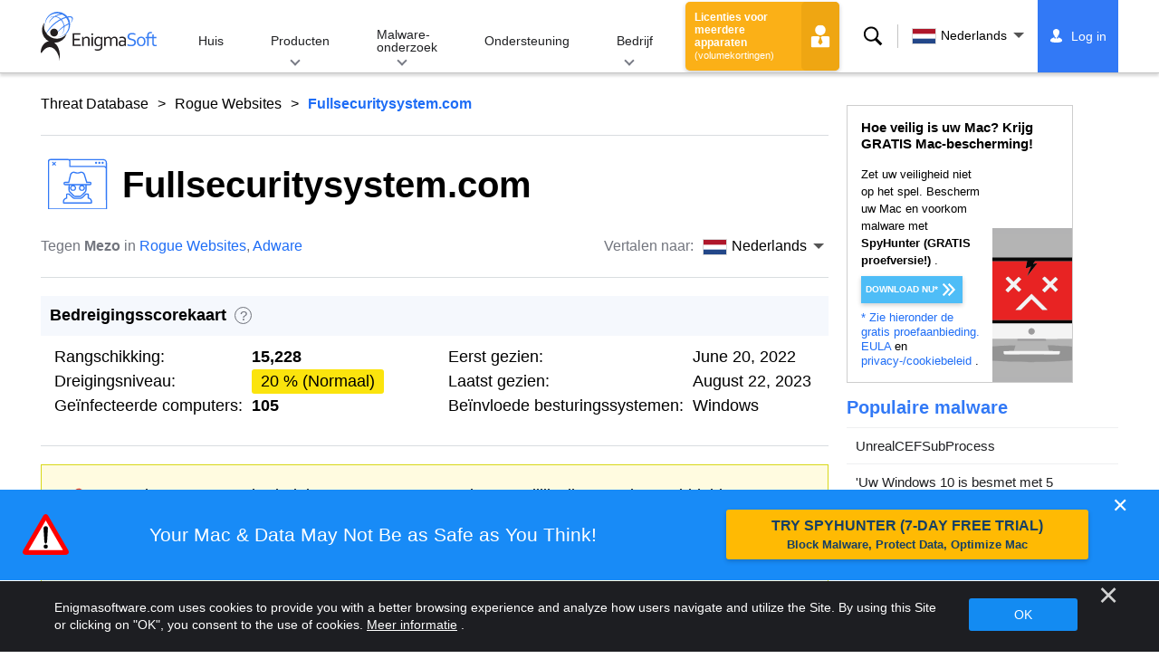

--- FILE ---
content_type: text/html
request_url: https://www.enigmasoftware.com/nl/fullsecuritysystemcom-verwijdering/
body_size: 16381
content:
<!DOCTYPE html>
<html lang="nl" prefix="og: https://ogp.me/ns#">
<head>
	<meta charset="utf-8">
	<title>Fullsecuritysystem.com verwijderingsrapport</title>
	<meta name="description" content="Fullsecuritysystem.com begroet zijn bezoekers met een populaire online tactiek. Inderdaad, iedereen die zich erop bevindt, moet zich bewust zijn van de..."/>
	<meta name="keywords" content="fullsecuritysystem.com, fullsecuritysystem.com verwijderingsstappen, hoe te verwijderen fullsecuritysystem.com, verwijder fullsecuritysystem.com, fullsecuritysystem.com remover, download fullsecuritysystem.com removal tool, verwijder adware"/>
	<meta name="viewport" content="width=device-width, initial-scale=1"/>
							<link rel="icon" sizes="192x192" href="/wp-content/themes/enigma/images/core/favicon.png?v=2"/>
	
<!-- Search Engine Optimization by Rank Math - https://s.rankmath.com/home -->
<meta name="robots" content="follow, index, max-snippet:-1, max-video-preview:-1, max-image-preview:large"/>
<meta property="og:locale" content="nl_NL" />
<meta property="og:type" content="article" />
<meta property="og:title" content="Fullsecuritysystem.com - Remove Spyware &amp; Malware with SpyHunter - EnigmaSoft Ltd" />
<meta property="og:description" content="Fullsecuritysystem.com begroet zijn bezoekers met een populaire online tactiek. Inderdaad, iedereen die zich erop bevindt, moet zich bewust zijn van de valse beweringen van de site. Hoewel de meeste onbetrouwbare pagina&#039;s hun gedrag kunnen aanpassen op basis van bepaalde parameters, zoals het IP-adres van de bezoeker en de geolocatie, konden infosec-onderzoekers bevestigen dat dit Fullsecuritysystem.com een versie van de versie &#039;Your PC is geïnfecteerd met 5 virussen! &#039; scam. De dubieuze pagina zal gebruikers bombarderen met talloze pop-ups, elk met schijnbaar belangrijke beveiligingswaarschuwingen. De site kan zelfs proberen zijn bezoekers ervan te overtuigen dat een bedreigingsscan meerdere bedreigende malware op hun..." />
<meta property="og:site_name" content="Remove Spyware &amp; Malware with SpyHunter - EnigmaSoft Ltd" />
<meta property="article:section" content="Adware" />
<meta property="og:updated_time" content="2022-06-21T08:29:01+00:00" />
<meta name="twitter:card" content="summary_large_image" />
<meta name="twitter:title" content="Fullsecuritysystem.com - Remove Spyware &amp; Malware with SpyHunter - EnigmaSoft Ltd" />
<meta name="twitter:description" content="Fullsecuritysystem.com begroet zijn bezoekers met een populaire online tactiek. Inderdaad, iedereen die zich erop bevindt, moet zich bewust zijn van de valse beweringen van de site. Hoewel de meeste onbetrouwbare pagina&#039;s hun gedrag kunnen aanpassen op basis van bepaalde parameters, zoals het IP-adres van de bezoeker en de geolocatie, konden infosec-onderzoekers bevestigen dat dit Fullsecuritysystem.com een versie van de versie &#039;Your PC is geïnfecteerd met 5 virussen! &#039; scam. De dubieuze pagina zal gebruikers bombarderen met talloze pop-ups, elk met schijnbaar belangrijke beveiligingswaarschuwingen. De site kan zelfs proberen zijn bezoekers ervan te overtuigen dat een bedreigingsscan meerdere bedreigende malware op hun..." />
<meta name="twitter:label1" content="Written by" />
<meta name="twitter:data1" content="Mezo" />
<meta name="twitter:label2" content="Time to read" />
<meta name="twitter:data2" content="1 minute" />
<!-- /Rank Math WordPress SEO plugin -->

<style id='classic-theme-styles-inline-css' type='text/css'>
/*! This file is auto-generated */
.wp-block-button__link{color:#fff;background-color:#32373c;border-radius:9999px;box-shadow:none;text-decoration:none;padding:calc(.667em + 2px) calc(1.333em + 2px);font-size:1.125em}.wp-block-file__button{background:#32373c;color:#fff;text-decoration:none}
</style>
<style id='global-styles-inline-css' type='text/css'>
body{--wp--preset--color--black: #000000;--wp--preset--color--cyan-bluish-gray: #abb8c3;--wp--preset--color--white: #ffffff;--wp--preset--color--pale-pink: #f78da7;--wp--preset--color--vivid-red: #cf2e2e;--wp--preset--color--luminous-vivid-orange: #ff6900;--wp--preset--color--luminous-vivid-amber: #fcb900;--wp--preset--color--light-green-cyan: #7bdcb5;--wp--preset--color--vivid-green-cyan: #00d084;--wp--preset--color--pale-cyan-blue: #8ed1fc;--wp--preset--color--vivid-cyan-blue: #0693e3;--wp--preset--color--vivid-purple: #9b51e0;--wp--preset--gradient--vivid-cyan-blue-to-vivid-purple: linear-gradient(135deg,rgba(6,147,227,1) 0%,rgb(155,81,224) 100%);--wp--preset--gradient--light-green-cyan-to-vivid-green-cyan: linear-gradient(135deg,rgb(122,220,180) 0%,rgb(0,208,130) 100%);--wp--preset--gradient--luminous-vivid-amber-to-luminous-vivid-orange: linear-gradient(135deg,rgba(252,185,0,1) 0%,rgba(255,105,0,1) 100%);--wp--preset--gradient--luminous-vivid-orange-to-vivid-red: linear-gradient(135deg,rgba(255,105,0,1) 0%,rgb(207,46,46) 100%);--wp--preset--gradient--very-light-gray-to-cyan-bluish-gray: linear-gradient(135deg,rgb(238,238,238) 0%,rgb(169,184,195) 100%);--wp--preset--gradient--cool-to-warm-spectrum: linear-gradient(135deg,rgb(74,234,220) 0%,rgb(151,120,209) 20%,rgb(207,42,186) 40%,rgb(238,44,130) 60%,rgb(251,105,98) 80%,rgb(254,248,76) 100%);--wp--preset--gradient--blush-light-purple: linear-gradient(135deg,rgb(255,206,236) 0%,rgb(152,150,240) 100%);--wp--preset--gradient--blush-bordeaux: linear-gradient(135deg,rgb(254,205,165) 0%,rgb(254,45,45) 50%,rgb(107,0,62) 100%);--wp--preset--gradient--luminous-dusk: linear-gradient(135deg,rgb(255,203,112) 0%,rgb(199,81,192) 50%,rgb(65,88,208) 100%);--wp--preset--gradient--pale-ocean: linear-gradient(135deg,rgb(255,245,203) 0%,rgb(182,227,212) 50%,rgb(51,167,181) 100%);--wp--preset--gradient--electric-grass: linear-gradient(135deg,rgb(202,248,128) 0%,rgb(113,206,126) 100%);--wp--preset--gradient--midnight: linear-gradient(135deg,rgb(2,3,129) 0%,rgb(40,116,252) 100%);--wp--preset--font-size--small: 13px;--wp--preset--font-size--medium: 20px;--wp--preset--font-size--large: 36px;--wp--preset--font-size--x-large: 42px;--wp--preset--spacing--20: 0.44rem;--wp--preset--spacing--30: 0.67rem;--wp--preset--spacing--40: 1rem;--wp--preset--spacing--50: 1.5rem;--wp--preset--spacing--60: 2.25rem;--wp--preset--spacing--70: 3.38rem;--wp--preset--spacing--80: 5.06rem;--wp--preset--shadow--natural: 6px 6px 9px rgba(0, 0, 0, 0.2);--wp--preset--shadow--deep: 12px 12px 50px rgba(0, 0, 0, 0.4);--wp--preset--shadow--sharp: 6px 6px 0px rgba(0, 0, 0, 0.2);--wp--preset--shadow--outlined: 6px 6px 0px -3px rgba(255, 255, 255, 1), 6px 6px rgba(0, 0, 0, 1);--wp--preset--shadow--crisp: 6px 6px 0px rgba(0, 0, 0, 1);}:where(.is-layout-flex){gap: 0.5em;}:where(.is-layout-grid){gap: 0.5em;}body .is-layout-flow > .alignleft{float: left;margin-inline-start: 0;margin-inline-end: 2em;}body .is-layout-flow > .alignright{float: right;margin-inline-start: 2em;margin-inline-end: 0;}body .is-layout-flow > .aligncenter{margin-left: auto !important;margin-right: auto !important;}body .is-layout-constrained > .alignleft{float: left;margin-inline-start: 0;margin-inline-end: 2em;}body .is-layout-constrained > .alignright{float: right;margin-inline-start: 2em;margin-inline-end: 0;}body .is-layout-constrained > .aligncenter{margin-left: auto !important;margin-right: auto !important;}body .is-layout-constrained > :where(:not(.alignleft):not(.alignright):not(.alignfull)){max-width: var(--wp--style--global--content-size);margin-left: auto !important;margin-right: auto !important;}body .is-layout-constrained > .alignwide{max-width: var(--wp--style--global--wide-size);}body .is-layout-flex{display: flex;}body .is-layout-flex{flex-wrap: wrap;align-items: center;}body .is-layout-flex > *{margin: 0;}body .is-layout-grid{display: grid;}body .is-layout-grid > *{margin: 0;}:where(.wp-block-columns.is-layout-flex){gap: 2em;}:where(.wp-block-columns.is-layout-grid){gap: 2em;}:where(.wp-block-post-template.is-layout-flex){gap: 1.25em;}:where(.wp-block-post-template.is-layout-grid){gap: 1.25em;}.has-black-color{color: var(--wp--preset--color--black) !important;}.has-cyan-bluish-gray-color{color: var(--wp--preset--color--cyan-bluish-gray) !important;}.has-white-color{color: var(--wp--preset--color--white) !important;}.has-pale-pink-color{color: var(--wp--preset--color--pale-pink) !important;}.has-vivid-red-color{color: var(--wp--preset--color--vivid-red) !important;}.has-luminous-vivid-orange-color{color: var(--wp--preset--color--luminous-vivid-orange) !important;}.has-luminous-vivid-amber-color{color: var(--wp--preset--color--luminous-vivid-amber) !important;}.has-light-green-cyan-color{color: var(--wp--preset--color--light-green-cyan) !important;}.has-vivid-green-cyan-color{color: var(--wp--preset--color--vivid-green-cyan) !important;}.has-pale-cyan-blue-color{color: var(--wp--preset--color--pale-cyan-blue) !important;}.has-vivid-cyan-blue-color{color: var(--wp--preset--color--vivid-cyan-blue) !important;}.has-vivid-purple-color{color: var(--wp--preset--color--vivid-purple) !important;}.has-black-background-color{background-color: var(--wp--preset--color--black) !important;}.has-cyan-bluish-gray-background-color{background-color: var(--wp--preset--color--cyan-bluish-gray) !important;}.has-white-background-color{background-color: var(--wp--preset--color--white) !important;}.has-pale-pink-background-color{background-color: var(--wp--preset--color--pale-pink) !important;}.has-vivid-red-background-color{background-color: var(--wp--preset--color--vivid-red) !important;}.has-luminous-vivid-orange-background-color{background-color: var(--wp--preset--color--luminous-vivid-orange) !important;}.has-luminous-vivid-amber-background-color{background-color: var(--wp--preset--color--luminous-vivid-amber) !important;}.has-light-green-cyan-background-color{background-color: var(--wp--preset--color--light-green-cyan) !important;}.has-vivid-green-cyan-background-color{background-color: var(--wp--preset--color--vivid-green-cyan) !important;}.has-pale-cyan-blue-background-color{background-color: var(--wp--preset--color--pale-cyan-blue) !important;}.has-vivid-cyan-blue-background-color{background-color: var(--wp--preset--color--vivid-cyan-blue) !important;}.has-vivid-purple-background-color{background-color: var(--wp--preset--color--vivid-purple) !important;}.has-black-border-color{border-color: var(--wp--preset--color--black) !important;}.has-cyan-bluish-gray-border-color{border-color: var(--wp--preset--color--cyan-bluish-gray) !important;}.has-white-border-color{border-color: var(--wp--preset--color--white) !important;}.has-pale-pink-border-color{border-color: var(--wp--preset--color--pale-pink) !important;}.has-vivid-red-border-color{border-color: var(--wp--preset--color--vivid-red) !important;}.has-luminous-vivid-orange-border-color{border-color: var(--wp--preset--color--luminous-vivid-orange) !important;}.has-luminous-vivid-amber-border-color{border-color: var(--wp--preset--color--luminous-vivid-amber) !important;}.has-light-green-cyan-border-color{border-color: var(--wp--preset--color--light-green-cyan) !important;}.has-vivid-green-cyan-border-color{border-color: var(--wp--preset--color--vivid-green-cyan) !important;}.has-pale-cyan-blue-border-color{border-color: var(--wp--preset--color--pale-cyan-blue) !important;}.has-vivid-cyan-blue-border-color{border-color: var(--wp--preset--color--vivid-cyan-blue) !important;}.has-vivid-purple-border-color{border-color: var(--wp--preset--color--vivid-purple) !important;}.has-vivid-cyan-blue-to-vivid-purple-gradient-background{background: var(--wp--preset--gradient--vivid-cyan-blue-to-vivid-purple) !important;}.has-light-green-cyan-to-vivid-green-cyan-gradient-background{background: var(--wp--preset--gradient--light-green-cyan-to-vivid-green-cyan) !important;}.has-luminous-vivid-amber-to-luminous-vivid-orange-gradient-background{background: var(--wp--preset--gradient--luminous-vivid-amber-to-luminous-vivid-orange) !important;}.has-luminous-vivid-orange-to-vivid-red-gradient-background{background: var(--wp--preset--gradient--luminous-vivid-orange-to-vivid-red) !important;}.has-very-light-gray-to-cyan-bluish-gray-gradient-background{background: var(--wp--preset--gradient--very-light-gray-to-cyan-bluish-gray) !important;}.has-cool-to-warm-spectrum-gradient-background{background: var(--wp--preset--gradient--cool-to-warm-spectrum) !important;}.has-blush-light-purple-gradient-background{background: var(--wp--preset--gradient--blush-light-purple) !important;}.has-blush-bordeaux-gradient-background{background: var(--wp--preset--gradient--blush-bordeaux) !important;}.has-luminous-dusk-gradient-background{background: var(--wp--preset--gradient--luminous-dusk) !important;}.has-pale-ocean-gradient-background{background: var(--wp--preset--gradient--pale-ocean) !important;}.has-electric-grass-gradient-background{background: var(--wp--preset--gradient--electric-grass) !important;}.has-midnight-gradient-background{background: var(--wp--preset--gradient--midnight) !important;}.has-small-font-size{font-size: var(--wp--preset--font-size--small) !important;}.has-medium-font-size{font-size: var(--wp--preset--font-size--medium) !important;}.has-large-font-size{font-size: var(--wp--preset--font-size--large) !important;}.has-x-large-font-size{font-size: var(--wp--preset--font-size--x-large) !important;}
.wp-block-navigation a:where(:not(.wp-element-button)){color: inherit;}
:where(.wp-block-post-template.is-layout-flex){gap: 1.25em;}:where(.wp-block-post-template.is-layout-grid){gap: 1.25em;}
:where(.wp-block-columns.is-layout-flex){gap: 2em;}:where(.wp-block-columns.is-layout-grid){gap: 2em;}
.wp-block-pullquote{font-size: 1.5em;line-height: 1.6;}
</style>
<style id='ez-toc-exclude-toggle-css-inline-css' type='text/css'>
#ez-toc-container input[type="checkbox"]:checked + nav, #ez-toc-widget-container input[type="checkbox"]:checked + nav {opacity: 0;max-height: 0;border: none;display: none;}
</style>
<style id='kadence-blocks-global-variables-inline-css' type='text/css'>
:root {--global-kb-font-size-sm:clamp(0.8rem, 0.73rem + 0.217vw, 0.9rem);--global-kb-font-size-md:clamp(1.1rem, 0.995rem + 0.326vw, 1.25rem);--global-kb-font-size-lg:clamp(1.75rem, 1.576rem + 0.543vw, 2rem);--global-kb-font-size-xl:clamp(2.25rem, 1.728rem + 1.63vw, 3rem);--global-kb-font-size-xxl:clamp(2.5rem, 1.456rem + 3.26vw, 4rem);--global-kb-font-size-xxxl:clamp(2.75rem, 0.489rem + 7.065vw, 6rem);}:root {--global-palette1: #3182CE;--global-palette2: #2B6CB0;--global-palette3: #1A202C;--global-palette4: #2D3748;--global-palette5: #4A5568;--global-palette6: #718096;--global-palette7: #EDF2F7;--global-palette8: #F7FAFC;--global-palette9: #ffffff;}
</style>
<link rel='shortlink' href='/?p=601116' />
<script>var eproducts_config = '{\"sbs_id\":\"767891\",\"sbs_alias_id\":\"\",\"sbs_alias_name\":\"\",\"app_name\":\"Fullsecuritysystem.com\"}';</script>
<script>var exit_popup_config = '{\"categories\":[41,601,61,601],\"category_name\":\"Rogue Websites\",\"title\":\"Fullsecuritysystem.com\"}';</script>
<script>var adrotate_config = '{\"type\":\"single\",\"categories\":[41,601,61,601],\"category_name\":\"Rogue Websites\",\"term_ids\":[],\"term_name\":\"\",\"tags\":[],\"page_id\":601116,\"custom_ads\":[],\"app_name\":\"\",\"show_ads\":true}';</script>
<!-- Markup (JSON-LD) structured in schema.org ver.4.7.0 START -->
<script type="application/ld+json">
{
    "@context": "http://schema.org",
    "@type": "Article",
    "mainEntityOfPage": {
        "@type": "WebPage",
        "@id": "/nl/fullsecuritysystemcom-verwijdering/"
    },
    "headline": "Fullsecuritysystem.com",
    "datePublished": "2022-06-21T08:24:14+0000",
    "dateModified": "2022-06-21T08:29:01+0000",
    "author": {
        "@type": "Person",
        "name": "Mezo"
    },
    "description": "Fullsecuritysystem.com begroet zijn bezoekers met een populaire online tactiek. Inderdaad, iedereen die zich e",
    "publisher": {
        "@type": "Organization",
        "name": "EnigmaSoft"
    }
}
</script>
<!-- Markup (JSON-LD) structured in schema.org END -->
<link rel="alternate" hreflang="en" href="/fullsecuritysystemcom-removal/" />
<link rel="alternate" hreflang="ca" href="/ca/fullsecuritysystemcom-eliminar/" />
<link rel="alternate" hreflang="cs" href="/cs/fullsecuritysystemcom-odstranit/" />
<link rel="alternate" hreflang="da" href="/da/fullsecuritysystemcom-fjernelse/" />
<link rel="alternate" hreflang="de" href="https://www.enigmasoftware.de/fullsecuritysystemcom-entfernung/" />
<link rel="alternate" hreflang="et" href="/et/fullsecuritysystemcom-korvaldama/" />
<link rel="alternate" hreflang="es" href="https://www.enigmasoftware.es/fullsecuritysystemcom-eliminar/" />
<link rel="alternate" hreflang="fr" href="https://www.enigmasoftware.fr/fullsecuritysystemcom-supprimer/" />
<link rel="alternate" hreflang="hr" href="/hr/fullsecuritysystemcom-uklanjanje/" />
<link rel="alternate" hreflang="it" href="/it/fullsecuritysystemcom-rimozione/" />
<link rel="alternate" hreflang="lv" href="/lv/fullsecuritysystemcom-nonemt/" />
<link rel="alternate" hreflang="lt" href="/lt/fullsecuritysystemcom-pasalinimas/" />
<link rel="alternate" hreflang="hu" href="/hu/fullsecuritysystemcom-eltavolitas/" />
<link rel="alternate" hreflang="nl" href="/nl/fullsecuritysystemcom-verwijdering/" />
<link rel="alternate" hreflang="nb" href="/nb/fullsecuritysystemcom-fjerning/" />
<link rel="alternate" hreflang="pl" href="/pl/fullsecuritysystemcom-usuwanie/" />
<link rel="alternate" hreflang="pt" href="/pt/fullsecuritysystemcom-remocao/" />
<link rel="alternate" hreflang="ro" href="/ro/fullsecuritysystemcom-eliminarea/" />
<link rel="alternate" hreflang="sq" href="/sq/fullsecuritysystemcom-heqje/" />
<link rel="alternate" hreflang="sk" href="/sk/fullsecuritysystemcom-odstranit/" />
<link rel="alternate" hreflang="sl" href="/sl/fullsecuritysystemcom-odstranitev/" />
<link rel="alternate" hreflang="fi" href="/fi/fullsecuritysystemcom-poistaminen/" />
<link rel="alternate" hreflang="sv" href="/sv/fullsecuritysystemcom-rensning/" />
<link rel="alternate" hreflang="vi" href="/vi/fullsecuritysystemcom-tay/" />
<link rel="alternate" hreflang="tr" href="/tr/fullsecuritysystemcom-cikarma/" />
<link rel="alternate" hreflang="tl" href="/tl/fullsecuritysystemcom-alisin/" />
<link rel="alternate" hreflang="el" href="/el/fullsecuritysystemcom-afairesi/" />
<link rel="alternate" hreflang="bg" href="/bg/fullsecuritysystemcom-otstranqvane/" />
<link rel="alternate" hreflang="ru" href="/ru/fullsecuritysystemcom-udaleniye/" />
<link rel="alternate" hreflang="sr" href="/sr/fullsecuritysystemcom-uklanjanje/" />
<link rel="alternate" hreflang="uk" href="/uk/fullsecuritysystemcom-vydalennia/" />
<link rel="alternate" hreflang="he" href="/he/fullsecuritysystemcom-removal/" />
<link rel="alternate" hreflang="ar" href="/ar/fullsecuritysystemcom-iizala/" />
<link rel="alternate" hreflang="ms" href="/ms/fullsecuritysystemcom-keluarkan/" />
<link rel="alternate" hreflang="fa" href="/fa/fullsecuritysystemcom-removal/" />
<link rel="alternate" hreflang="ne" href="/ne/fullsecuritysystemcom-hatauna/" />
<link rel="alternate" hreflang="pa" href="/pa/fullsecuritysystemcom-hatao/" />
<link rel="alternate" hreflang="hi" href="/hi/fullsecuritysystemcom-nishkaasan/" />
<link rel="alternate" hreflang="bn" href="/bn/fullsecuritysystemcom-apasarana/" />
<link rel="alternate" hreflang="ta" href="/ta/fullsecuritysystemcom-akarru/" />
<link rel="alternate" hreflang="te" href="/te/fullsecuritysystemcom-tolaginncu/" />
<link rel="alternate" hreflang="th" href="/th/fullsecuritysystemcom-kacad/" />
<link rel="alternate" hreflang="km" href="/km/fullsecuritysystemcom-dakchenh/" />
<link rel="alternate" hreflang="ja" href="https://www.enigmasoftware.jp/fullsecuritysystemcom-sakujo/" />
<link rel="alternate" hreflang="zh-hans" href="/zh-hans/fullsecuritysystemcom-removal/" />
<link rel="alternate" hreflang="zh-hant" href="/zh-hant/fullsecuritysystemcom-removal/" />
<link rel="alternate" hreflang="ko" href="/ko/fullsecuritysystemcom-jegeohada/" />
	<link rel="dns-prefetch" href="https://www.google-analytics.com">
	<link rel="dns-prefetch" href="https://www.googletagmanager.com">
	<link href="https://www.google-analytics.com" rel="preconnect" crossorigin>
	<link href="https://www.googletagmanager.com" rel="preconnect" crossorigin>
	<script>
	if(/^$|Android|webOS|iPhone|iPad|iPod|BlackBerry|IEMobile|Opera Mini/i.test(navigator.userAgent)==false){
		//GTM
		(function(w,d,s,l,i){w[l]=w[l]||[];w[l].push({'gtm.start':
				new Date().getTime(),event:'gtm.js'});var f=d.getElementsByTagName(s)[0],
			j=d.createElement(s),dl=l!='dataLayer'?'&l='+l:'';j.async=true;j.src=
			'https://www.googletagmanager.com/gtm.js?id='+i+dl;f.parentNode.insertBefore(j,f);
		})(window,document,'script','dataLayer','GTM-WNZWP93');
	}
	else{
		let trackingID = 'G-DEH7T1CVPP';
		let gaScript = document.createElement('script');
		gaScript.setAttribute('async', 'true');
		gaScript.setAttribute('src', `https://www.googletagmanager.com/gtag/js?id=${ trackingID }`);
		let gaScript2 = document.createElement('script');
		gaScript2.innerText = `window.dataLayer = window.dataLayer || [];function gtag(){dataLayer.push(arguments);}gtag(\'js\', new Date());gtag(\'config\', \'${ trackingID }\');`;
		document.documentElement.firstChild.appendChild(gaScript);
		document.documentElement.firstChild.appendChild(gaScript2);
	}
	</script>
	<link rel="stylesheet" type="text/css" media="all" href="/wp-content/themes/enigma/css/bundle.css?1695199949" />
<link rel="stylesheet" type="text/css" media="all" href="/wp-content/themes/enigma/css/pages/single.css?1695199943" data-nobundle="1" />
</head>
<body class="post-template-default single single-post postid-601116 single-format-standard header-shadow category-group-bad  nl category-adware category-threat-database">

	<a class="skip-link" href="#content">Skip to content</a>
	<header class="header">
		<div class="container">
			<div class="header-items has-menu">

									<div class="item logo">
						<a class="enigma-logo link" aria-label="Logo" href="/nl/"></a>
					</div>
				
				<div class="item menu">
											
<nav id="global-menu">

	<!-- Home -->
	<div class="menu">
				<a class=""
		   href="/nl/">
			Huis		</a>
	</div>

	<!-- Products -->
	<div class="menu">
				<a class="hover "
		   href="/nl/producten/">
			Producten		</a>
		<div class="header-hover">
			<div class="container">
				<div class="flex-container">
					<div class="item">
						<div class="boxes">
																<a class="icon big spyhunter notext"
									   href="/nl/producten/spyhunter/#windows">
										<span>SpyHunter 5 for Windows</span>
										<p>Krachtige malwaredetectie, verwijdering en bescherming tegen cyberbedreigingen. Blokkeer malware met realtime bewakers. Windows®</p>
									</a>
																								<a class="icon big spyhunter-mac notext"
									   href="/nl/producten/spyhunter/#mac">
										<span>SpyHunter for Mac</span>
										<p>Geavanceerde detectie en verwijdering van malware, een intuïtieve App Uninstaller en systeemoptimalisatie om je Mac op te schonen. macOS®</p>
									</a>
																								<a class="icon big reghunter notext"
									   href="/nl/producten/reghunter/">
										<span>RegHunter 2</span>
										<p>Krachtige optimalisatietools om de privacybescherming te vergroten en Windows-systemen te optimaliseren. Windows®</p>
									</a>
																								<a class="icon big spyhunter-web-security notext"
									   href="/products/spyhunter-web-security/">
										<span>SpyHunter Web Security</span>
										<p>Browsergebaseerde blokkering van risicovolle websites en andere bedreigingen om uw online veiligheid te verbeteren.</p>
									</a>
																					</div>

						<a class="more" href="/nl/producten/">
							Bekijk alle producten						</a>
					</div>
				</div>
			</div>
		</div>
	</div>

	<!-- Malware Research -->
	<div class="menu">
				<a class="hover "
		   href="/nl/malware-research/">
			Malware-onderzoek		</a>
		<div class="header-hover">
			<div class="container">
				<div class="flex-container">
					<div class="item">
						<div class="boxes">
							<a class="icon threat-database" href="/threat-database/">
								<span>
									Bedreigingsdatabase								</span>
								<p>
									Uitgebreide informatie over wijdverbreide en trending malware-bedreigingen.								</p>
							</a>
							<a class="icon criteria"
							   href="/nl/spyhunters-threat-assessment-criteria/">
								<span>
									Criteria voor dreigingsbeoordeling								</span>
								<p>
									EnigmaSoft&#39;s onderzoeks- en detectiecriteria voor malware, PUP&#39;s, privacykwesties en andere objecten.								</p>
							</a>
							<a class="icon malware-tracker"
							   href="/malware-research/malwaretracker/">
								<span>
									MalwareTracker								</span>
								<p>
									Realtime visualisatie van actieve malware-exploits en aanvallen wereldwijd.								</p>
							</a>
							<a class="icon video" href="/nl/malware-research/videos/">
								<span>
									Videos								</span>
								<p>
									Videohandleidingen met instructievideo&#39;s, tips voor computerbeveiliging, advies over internetveiligheid en andere informatie over cyberbeveiliging.								</p>
							</a>
							<a class="icon glossary" href="/nl/malware-research/woordenlijst/">
								<span>
									Woordenlijst								</span>
								<p>
									Belangrijke antivirus- en cyberbeveiligingsvoorwaarden om u te helpen de wereld van malware-aanvallen te begrijpen.								</p>
							</a>
						</div>
					</div>
				</div>
			</div>
		</div>
	</div>

	<!-- Support -->
	<div class="menu">
				<a class=""
		   href="/nl/support/">
			Ondersteuning		</a>
	</div>

	<!-- Company -->
	<div class="menu">
				<a class="hover "
		   href="/nl/over-enigmasoft/">
			Bedrijf		</a>
		<div class="header-hover">
			<div class="container">
				<div class="flex-container">
					<div class="item">
						<div class="boxes">

							<a class="icon about" href="/nl/over-enigmasoft/">
								<span>
									Over ons								</span>
								<p>
									EnigmaSoft biedt geavanceerde anti-malwareoplossingen met hoogwaardige technische ondersteuning om de computerbeveiliging te verbeteren.								</p>
							</a>
							<a class="icon news" href="/nl/over-enigmasoft/redactiekamer/">
								<span>
									Redactiekamer								</span>
								<p>
									EnigmaSoft nieuws, aankondigingen, persberichten en andere updates, inclusief producttests en certificeringen van derden.								</p>
							</a>
							<a class="icon affiliate"
							   href="/nl/promote-spyhunter-join-affiliate-program/">
								<span>
									Doe mee met het Affiliate Programma								</span>
								<p>
									Word een partner en verdien tot 75% commissie door SpyHunter te promoten.								</p>
							</a>
							<a class="icon feedback"
							   href="/nl/over-enigmasoft/vragen-en-feedback/">
								<span>
									Vragen en feedback								</span>
								<p>
									Neem contact met ons op voor productfeedback, zakelijke vragen en andere vragen.								</p>
							</a>
							<a class="icon report-abuse"
							   href="/nl/over-enigmasoft/meld-misbruik/">
								<span>
									Meld misbruik								</span>
								<p>
									Misbruik of misbruik van de producten, naam of merken van ons bedrijf melden.								</p>
							</a>
						</div>
					</div>
					<div class="item nav-sidebar">
						<h3>
							Laatste EnigmaSoft-nieuws						</h3>

						
						<a class="more" href="/announcements/">
							Alle berichten						</a>
					</div>
				</div>
			</div>
		</div>
	</div>

	<!-- Search -->
	<div class="menu mobile">
				<a class=""
		   href="/search/">
			Zoeken		</a>
	</div>

	<!-- My Account -->
	<div class="menu mobile">
		<a href="https://myaccount.enigmasoftware.com/">
			Mijn rekening		</a>
	</div>

</nav>

						<button class="hamburger" id="hamburger" aria-label="Menu"
								onclick="toggleMenu(['hamburger', 'global-menu']);return false;">
							<span class="icon"></span>
						</button>
									</div>

				
									<div class="item licenses">
						<a class="button licenses" href="/spyhunter-business-purchase-order/">
							Licenties voor meerdere apparaten <small>(volumekortingen)</small>						</a>
					</div>
				
									<div class="item search">
						<button class="search" id="menu-search" data-target="submenu-search"
								aria-label="Zoeken">
							Zoeken						</button>
					</div>
				
									<div class="item translations">
						<button class="etranslate-mainlink" id="menu-langs" data-target="submenu-langs">
														<span class="flag lang-nl flag-nl"></span>
							Nederlands						</button>
					</div>
				
				<div class="item myaccount">
					<div class="hidden" id="login-on">
						<a class="welcome" href="https://myaccount.enigmasoftware.com/">
							Mijn rekening						</a>
					</div>
					<div class="hidden" id="login-off">
						<a class="login" href="https://myaccount.enigmasoftware.com/">
							Log in						</a>
					</div>
					<noscript>
						<a class="login" href="https://myaccount.enigmasoftware.com/">
							Mijn rekening						</a>
					</noscript>
				</div>

			</div>

			<!-- Hover contents -->
			<section class="mini-hover search" id="submenu-search">
				<div class="container">
					<h2 class="hidden">
						Zoeken					</h2>
										<form class="search-box-top" action="/search/"
						  onsubmit="if(document.getElementById('header_search').value == '') return false;">
						<input type="hidden" name="cx"
							   value="009694213817960318989:evyjljnry4e"/>
						<input type="hidden" name="cof" value="FORID:10;NB:1"/>
						<input type="hidden" name="ie" value="UTF-8"/>
						<input class="text" type="text" name="q" id="header_search"
							   placeholder="Zoeken ... MD5s, bestanden, registersleutels, malware"/>
						<input class="submit" type="submit" name="sa" aria-label="Zoeken" value="" />
					</form>
					<button type="button" class="close" data-target="submenu-search"
							aria-label="Dichtbij">&#x2715;</button>
				</div>
			</section>

						<section class="mini-hover big has-aside langs full-screen" id="submenu-langs">
				<div class="container">
					<h2 class="aside">
						Veranderen van regio					</h2>
					<div class="content">
																					<a href="/fullsecuritysystemcom-removal/"
								   title="English">
									<span class="flag lang-en flag-us"></span>
									English								</a>
															<a href="/ca/fullsecuritysystemcom-eliminar/"
								   title="Catalan">
									<span class="flag lang-ca flag-es"></span>
									Català								</a>
															<a href="/cs/fullsecuritysystemcom-odstranit/"
								   title="Czech">
									<span class="flag lang-cs flag-cz"></span>
									Čeština								</a>
															<a href="/da/fullsecuritysystemcom-fjernelse/"
								   title="Danish">
									<span class="flag lang-da flag-dk"></span>
									Dansk								</a>
															<a href="https://www.enigmasoftware.de/fullsecuritysystemcom-entfernung/"
								   title="German">
									<span class="flag lang-de flag-de"></span>
									Deutsch								</a>
															<a href="/et/fullsecuritysystemcom-korvaldama/"
								   title="Estonian">
									<span class="flag lang-et flag-ee"></span>
									Eesti								</a>
															<a href="https://www.enigmasoftware.es/fullsecuritysystemcom-eliminar/"
								   title="Spanish">
									<span class="flag lang-es flag-es"></span>
									Español								</a>
															<a href="https://www.enigmasoftware.fr/fullsecuritysystemcom-supprimer/"
								   title="French">
									<span class="flag lang-fr flag-fr"></span>
									Français								</a>
															<a href="/hr/fullsecuritysystemcom-uklanjanje/"
								   title="Croatian">
									<span class="flag lang-hr flag-hr"></span>
									Hrvatski								</a>
															<a href="/it/fullsecuritysystemcom-rimozione/"
								   title="Italian">
									<span class="flag lang-it flag-it"></span>
									Italiano								</a>
															<a href="/lv/fullsecuritysystemcom-nonemt/"
								   title="Latvian">
									<span class="flag lang-lv flag-lv"></span>
									Latviešu								</a>
															<a href="/lt/fullsecuritysystemcom-pasalinimas/"
								   title="Lithuanian">
									<span class="flag lang-lt flag-lt"></span>
									Lietuvių								</a>
															<a href="/hu/fullsecuritysystemcom-eltavolitas/"
								   title="Hungarian">
									<span class="flag lang-hu flag-hu"></span>
									Magyar								</a>
															<a href="/nl/fullsecuritysystemcom-verwijdering/"
								   title="Dutch">
									<span class="flag lang-nl flag-nl"></span>
									Nederlands								</a>
															<a href="/nb/fullsecuritysystemcom-fjerning/"
								   title="Norwegian">
									<span class="flag lang-nb flag-no"></span>
									Norsk								</a>
															<a href="/pl/fullsecuritysystemcom-usuwanie/"
								   title="Polish">
									<span class="flag lang-pl flag-pl"></span>
									Polski								</a>
															<a href="/pt/fullsecuritysystemcom-remocao/"
								   title="Portuguese">
									<span class="flag lang-pt flag-pt"></span>
									Português								</a>
															<a href="/ro/fullsecuritysystemcom-eliminarea/"
								   title="Romanian">
									<span class="flag lang-ro flag-ro"></span>
									Română								</a>
															<a href="/sq/fullsecuritysystemcom-heqje/"
								   title="Albanian">
									<span class="flag lang-sq flag-al"></span>
									Shqip								</a>
															<a href="/sk/fullsecuritysystemcom-odstranit/"
								   title="Slovak">
									<span class="flag lang-sk flag-sk"></span>
									Slovenčina								</a>
															<a href="/sl/fullsecuritysystemcom-odstranitev/"
								   title="Slovenian">
									<span class="flag lang-sl flag-si"></span>
									Slovenščina								</a>
															<a href="/fi/fullsecuritysystemcom-poistaminen/"
								   title="Finnish">
									<span class="flag lang-fi flag-fi"></span>
									Suomi								</a>
															<a href="/sv/fullsecuritysystemcom-rensning/"
								   title="Swedish">
									<span class="flag lang-sv flag-se"></span>
									Svenska								</a>
															<a href="/vi/fullsecuritysystemcom-tay/"
								   title="Vietnamese">
									<span class="flag lang-vi flag-vn"></span>
									Tiếng Việt Nam								</a>
															<a href="/tr/fullsecuritysystemcom-cikarma/"
								   title="Turkish">
									<span class="flag lang-tr flag-tr"></span>
									Türkçe								</a>
															<a href="/tl/fullsecuritysystemcom-alisin/"
								   title="Filipino">
									<span class="flag lang-tl flag-ph"></span>
									Wikang Filipino								</a>
															<a href="/el/fullsecuritysystemcom-afairesi/"
								   title="Greek">
									<span class="flag lang-el flag-gr"></span>
									Ελληνικά								</a>
															<a href="/bg/fullsecuritysystemcom-otstranqvane/"
								   title="Bulgarian">
									<span class="flag lang-bg flag-bg"></span>
									български език								</a>
															<a href="/ru/fullsecuritysystemcom-udaleniye/"
								   title="Russian">
									<span class="flag lang-ru flag-ru"></span>
									Русский								</a>
															<a href="/sr/fullsecuritysystemcom-uklanjanje/"
								   title="Serbian">
									<span class="flag lang-sr flag-rs"></span>
									Српски								</a>
															<a href="/uk/fullsecuritysystemcom-vydalennia/"
								   title="Ukrainian">
									<span class="flag lang-uk flag-ua"></span>
									Українська								</a>
															<a href="/he/fullsecuritysystemcom-removal/"
								   title="Hebrew">
									<span class="flag lang-he flag-il"></span>
									עברית								</a>
															<a href="/ar/fullsecuritysystemcom-iizala/"
								   title="Arabic">
									<span class="flag lang-ar flag-sa"></span>
									العربية								</a>
															<a href="/ms/fullsecuritysystemcom-keluarkan/"
								   title="Malay">
									<span class="flag lang-ms flag-my"></span>
									بهاس ملايو								</a>
															<a href="/fa/fullsecuritysystemcom-removal/"
								   title="Persian">
									<span class="flag lang-fa flag-ir"></span>
									فارسی								</a>
															<a href="/ne/fullsecuritysystemcom-hatauna/"
								   title="Nepalese">
									<span class="flag lang-ne flag-np"></span>
									नेपाली								</a>
															<a href="/pa/fullsecuritysystemcom-hatao/"
								   title="Punjabi">
									<span class="flag lang-pa flag-in"></span>
									पंजाबी								</a>
															<a href="/hi/fullsecuritysystemcom-nishkaasan/"
								   title="Hindi">
									<span class="flag lang-hi flag-in"></span>
									हिन्दी								</a>
															<a href="/bn/fullsecuritysystemcom-apasarana/"
								   title="Bengali">
									<span class="flag lang-bn flag-bd"></span>
									বাংলা								</a>
															<a href="/ta/fullsecuritysystemcom-akarru/"
								   title="Tamil">
									<span class="flag lang-ta flag-in"></span>
									தமிழ்								</a>
															<a href="/te/fullsecuritysystemcom-tolaginncu/"
								   title="Telugu">
									<span class="flag lang-te flag-in"></span>
									తెలుగు								</a>
															<a href="/th/fullsecuritysystemcom-kacad/"
								   title="Thai">
									<span class="flag lang-th flag-th"></span>
									ภาษาไทย								</a>
															<a href="/km/fullsecuritysystemcom-dakchenh/"
								   title="Khmer">
									<span class="flag lang-km flag-kh"></span>
									ភាសាខ្មែរ								</a>
															<a href="https://www.enigmasoftware.jp/fullsecuritysystemcom-sakujo/"
								   title="Japanese">
									<span class="flag lang-ja flag-jp"></span>
									日本語								</a>
															<a href="/zh-hans/fullsecuritysystemcom-removal/"
								   title="Chinese (Simplified)">
									<span class="flag lang-zh flag-cn"></span>
									汉语								</a>
															<a href="/zh-hant/fullsecuritysystemcom-removal/"
								   title="Chinese (Traditional)">
									<span class="flag lang-zh flag-tw"></span>
									漢語								</a>
															<a href="/ko/fullsecuritysystemcom-jegeohada/"
								   title="Korean">
									<span class="flag lang-ko flag-kr"></span>
									한국어								</a>
													
						<button type="button" class="close" data-target="submenu-langs"
								aria-label="Dichtbij">&#x2715;</button>
					</div>
				</div>
			</section>
		</div>
	</header>


<div class="container" id="content">
	<div class="wrapper">
		<div class="content">

			<div class="page-meta top">
				<div class="flex-container">
					<div class="item global-path">
						<a href="/threat-database/">Threat Database</a> <a title="Rogue Websites" href="/threat-database/rogue-websites/">Rogue Websites</a> <b>Fullsecuritysystem.com</b>					</div>
									</div>
			</div>

							<article>
			
				
					<h1 class=" icon"
						style="background-image: url(/wp-content/themes/enigma/images/pages/category/icons/rogue-websites.svg?v=3)">

						Fullsecuritysystem.com
					</h1>

					<!-- Meta -->
					<div class="page-meta bottom">
						<div class="flex-container">
							<div class="item item-author">
								<div class="author">
									Tegen <b>Mezo</b> in <a href="/threat-database/rogue-websites/">Rogue Websites</a>, <a href="/threat-database/adware/">Adware</a>								</div>
							</div>
							<div class="item item-comments">		<div class="languages-wrapper">
							<span class="etranslate-prefix">
					Vertalen naar:				</span>
						<div class="etranslate-hover-container">
				<a class="etranslate-mainlink js-etranslate-hover" href="#" onclick="return false;"
				   data-target="menu-hover-langs-1">
										<span class="flag lang-nl flag-nl"></span>
					Nederlands				</a>
				<div class="etranslate-hover" id="menu-hover-langs-1">
					<div class="etranslate-hover-content">
													<a title="English"
							   href="/fullsecuritysystemcom-removal/">
								<span class="flag lang-en flag-us"></span>
								English							</a>
													<a title="Catalan"
							   href="/ca/fullsecuritysystemcom-eliminar/">
								<span class="flag lang-ca flag-es"></span>
								Català							</a>
													<a title="Czech"
							   href="/cs/fullsecuritysystemcom-odstranit/">
								<span class="flag lang-cs flag-cz"></span>
								Čeština							</a>
													<a title="Danish"
							   href="/da/fullsecuritysystemcom-fjernelse/">
								<span class="flag lang-da flag-dk"></span>
								Dansk							</a>
													<a title="German"
							   href="https://www.enigmasoftware.de/fullsecuritysystemcom-entfernung/">
								<span class="flag lang-de flag-de"></span>
								Deutsch							</a>
													<a title="Estonian"
							   href="/et/fullsecuritysystemcom-korvaldama/">
								<span class="flag lang-et flag-ee"></span>
								Eesti							</a>
													<a title="Spanish"
							   href="https://www.enigmasoftware.es/fullsecuritysystemcom-eliminar/">
								<span class="flag lang-es flag-es"></span>
								Español							</a>
													<a title="French"
							   href="https://www.enigmasoftware.fr/fullsecuritysystemcom-supprimer/">
								<span class="flag lang-fr flag-fr"></span>
								Français							</a>
													<a title="Croatian"
							   href="/hr/fullsecuritysystemcom-uklanjanje/">
								<span class="flag lang-hr flag-hr"></span>
								Hrvatski							</a>
													<a title="Italian"
							   href="/it/fullsecuritysystemcom-rimozione/">
								<span class="flag lang-it flag-it"></span>
								Italiano							</a>
													<a title="Latvian"
							   href="/lv/fullsecuritysystemcom-nonemt/">
								<span class="flag lang-lv flag-lv"></span>
								Latviešu							</a>
													<a title="Lithuanian"
							   href="/lt/fullsecuritysystemcom-pasalinimas/">
								<span class="flag lang-lt flag-lt"></span>
								Lietuvių							</a>
													<a title="Hungarian"
							   href="/hu/fullsecuritysystemcom-eltavolitas/">
								<span class="flag lang-hu flag-hu"></span>
								Magyar							</a>
													<a title="Dutch"
							   href="/nl/fullsecuritysystemcom-verwijdering/">
								<span class="flag lang-nl flag-nl"></span>
								Nederlands							</a>
													<a title="Norwegian"
							   href="/nb/fullsecuritysystemcom-fjerning/">
								<span class="flag lang-nb flag-no"></span>
								Norsk							</a>
													<a title="Polish"
							   href="/pl/fullsecuritysystemcom-usuwanie/">
								<span class="flag lang-pl flag-pl"></span>
								Polski							</a>
													<a title="Portuguese"
							   href="/pt/fullsecuritysystemcom-remocao/">
								<span class="flag lang-pt flag-pt"></span>
								Português							</a>
													<a title="Romanian"
							   href="/ro/fullsecuritysystemcom-eliminarea/">
								<span class="flag lang-ro flag-ro"></span>
								Română							</a>
													<a title="Albanian"
							   href="/sq/fullsecuritysystemcom-heqje/">
								<span class="flag lang-sq flag-al"></span>
								Shqip							</a>
													<a title="Slovak"
							   href="/sk/fullsecuritysystemcom-odstranit/">
								<span class="flag lang-sk flag-sk"></span>
								Slovenčina							</a>
													<a title="Slovenian"
							   href="/sl/fullsecuritysystemcom-odstranitev/">
								<span class="flag lang-sl flag-si"></span>
								Slovenščina							</a>
													<a title="Finnish"
							   href="/fi/fullsecuritysystemcom-poistaminen/">
								<span class="flag lang-fi flag-fi"></span>
								Suomi							</a>
													<a title="Swedish"
							   href="/sv/fullsecuritysystemcom-rensning/">
								<span class="flag lang-sv flag-se"></span>
								Svenska							</a>
													<a title="Vietnamese"
							   href="/vi/fullsecuritysystemcom-tay/">
								<span class="flag lang-vi flag-vn"></span>
								Tiếng Việt Nam							</a>
													<a title="Turkish"
							   href="/tr/fullsecuritysystemcom-cikarma/">
								<span class="flag lang-tr flag-tr"></span>
								Türkçe							</a>
													<a title="Filipino"
							   href="/tl/fullsecuritysystemcom-alisin/">
								<span class="flag lang-tl flag-ph"></span>
								Wikang Filipino							</a>
													<a title="Greek"
							   href="/el/fullsecuritysystemcom-afairesi/">
								<span class="flag lang-el flag-gr"></span>
								Ελληνικά							</a>
													<a title="Bulgarian"
							   href="/bg/fullsecuritysystemcom-otstranqvane/">
								<span class="flag lang-bg flag-bg"></span>
								български език							</a>
													<a title="Russian"
							   href="/ru/fullsecuritysystemcom-udaleniye/">
								<span class="flag lang-ru flag-ru"></span>
								Русский							</a>
													<a title="Serbian"
							   href="/sr/fullsecuritysystemcom-uklanjanje/">
								<span class="flag lang-sr flag-rs"></span>
								Српски							</a>
													<a title="Ukrainian"
							   href="/uk/fullsecuritysystemcom-vydalennia/">
								<span class="flag lang-uk flag-ua"></span>
								Українська							</a>
													<a title="Hebrew"
							   href="/he/fullsecuritysystemcom-removal/">
								<span class="flag lang-he flag-il"></span>
								עברית							</a>
													<a title="Arabic"
							   href="/ar/fullsecuritysystemcom-iizala/">
								<span class="flag lang-ar flag-sa"></span>
								العربية							</a>
													<a title="Malay"
							   href="/ms/fullsecuritysystemcom-keluarkan/">
								<span class="flag lang-ms flag-my"></span>
								بهاس ملايو							</a>
													<a title="Persian"
							   href="/fa/fullsecuritysystemcom-removal/">
								<span class="flag lang-fa flag-ir"></span>
								فارسی							</a>
													<a title="Nepalese"
							   href="/ne/fullsecuritysystemcom-hatauna/">
								<span class="flag lang-ne flag-np"></span>
								नेपाली							</a>
													<a title="Punjabi"
							   href="/pa/fullsecuritysystemcom-hatao/">
								<span class="flag lang-pa flag-in"></span>
								पंजाबी							</a>
													<a title="Hindi"
							   href="/hi/fullsecuritysystemcom-nishkaasan/">
								<span class="flag lang-hi flag-in"></span>
								हिन्दी							</a>
													<a title="Bengali"
							   href="/bn/fullsecuritysystemcom-apasarana/">
								<span class="flag lang-bn flag-bd"></span>
								বাংলা							</a>
													<a title="Tamil"
							   href="/ta/fullsecuritysystemcom-akarru/">
								<span class="flag lang-ta flag-in"></span>
								தமிழ்							</a>
													<a title="Telugu"
							   href="/te/fullsecuritysystemcom-tolaginncu/">
								<span class="flag lang-te flag-in"></span>
								తెలుగు							</a>
													<a title="Thai"
							   href="/th/fullsecuritysystemcom-kacad/">
								<span class="flag lang-th flag-th"></span>
								ภาษาไทย							</a>
													<a title="Khmer"
							   href="/km/fullsecuritysystemcom-dakchenh/">
								<span class="flag lang-km flag-kh"></span>
								ភាសាខ្មែរ							</a>
													<a title="Japanese"
							   href="https://www.enigmasoftware.jp/fullsecuritysystemcom-sakujo/">
								<span class="flag lang-ja flag-jp"></span>
								日本語							</a>
													<a title="Chinese (Simplified)"
							   href="/zh-hans/fullsecuritysystemcom-removal/">
								<span class="flag lang-zh flag-cn"></span>
								汉语							</a>
													<a title="Chinese (Traditional)"
							   href="/zh-hant/fullsecuritysystemcom-removal/">
								<span class="flag lang-zh flag-tw"></span>
								漢語							</a>
													<a title="Korean"
							   href="/ko/fullsecuritysystemcom-jegeohada/">
								<span class="flag lang-ko flag-kr"></span>
								한국어							</a>
											</div>
				</div>
			</div>
		</div>
		</div>
						</div>
					</div>

				
				
<section class="scorecard-container full">
	<div class="head">
		<h2 class="title">
			Bedreigingsscorekaart		</h2>
		<button class="inline-lightbox" data-target="#threat_scorecard_helper">?</button>
		<div class="hidden">
			<div id="threat_scorecard_helper" class="scorecard-helper">
				<h2>
					EnigmaSoft Threat-scorekaart				</h2>
				<p>
					EnigmaSoft Threat Scorecards zijn beoordelingsrapporten voor verschillende malwarebedreigingen die zijn verzameld en geanalyseerd door ons onderzoeksteam. EnigmaSoft Threat Scorecards evalueren en rangschikken bedreigingen met behulp van verschillende statistieken, waaronder reële en potentiële risicofactoren, trends, frequentie, prevalentie en persistentie. EnigmaSoft Threat Scorecards worden regelmatig bijgewerkt op basis van onze onderzoeksgegevens en statistieken en zijn nuttig voor een breed scala aan computergebruikers, van eindgebruikers die oplossingen zoeken om malware van hun systemen te verwijderen tot beveiligingsexperts die bedreigingen analyseren.				</p>
				<p>
					EnigmaSoft Threat Scorecards geven een verscheidenheid aan nuttige informatie weer, waaronder:				</p>
				<p>
					<b>Rangschikking:</b> de rangorde van een bepaalde bedreiging in de bedreigingsdatabase van EnigmaSoft.				</p>
				<p>
					<b>Ernstniveau:</b> het vastgestelde ernstniveau van een object, numeriek weergegeven, op basis van ons risicomodelleringsproces en onderzoek, zoals uitgelegd in onze <a href="/nl/spyhunters-threat-assessment-criteria/">dreigingsbeoordelingscriteria</a> .				</p>
				<p>
					<b>Geïnfecteerde computers:</b> het aantal bevestigde en vermoedelijke gevallen van een bepaalde dreiging die is gedetecteerd op geïnfecteerde computers, zoals gerapporteerd door SpyHunter.				</p>
				<p>
					Zie ook <a href="/nl/spyhunters-threat-assessment-criteria/">Criteria voor dreigingsevaluatie</a> .				</p>
			</div>
		</div>
	</div>
	<div class="flex-container">
		<div class="item">
			<!--First column-->

			<table class="scorecard-table">
									<tr>
						<td>
							Rangschikking:						</td>
						<td class="bold">
							15,228						</td>
					</tr>
								<tr>
					<td>
						Dreigingsniveau:					</td>
					<td>
						<span class="threat-level normal">20 % (Normaal)</span>					</td>
				</tr>
				<tr>
					<td>
						Geïnfecteerde computers:					</td>
					<td class="bold">
						105					</td>
				</tr>
							</table>
		</div>
					<div class="item">
				<!--Second column-->

				<table class="scorecard-table">
											<tr>
							<td>
								Eerst gezien:							</td>
							<td>
								June 20, 2022							</td>
						</tr>
																<tr>
							<td>
								Laatst gezien:							</td>
							<td>
								August 22, 2023							</td>
						</tr>
																<tr>
							<td>
								Beïnvloede besturingssystemen:							</td>
							<td>
								Windows							</td>
						</tr>
									</table>

							</div>
			</div>
</section>

				<div class="rotatead-container" data-group="content-before" data-title=""></div>
				<div class="content-part main-text">
					<!--Content-->

					<div class="rotatead-container" data-group="location:before_content" data-title=""></div><p>Fullsecuritysystem.com begroet zijn bezoekers met een populaire online tactiek. Inderdaad, iedereen die zich erop bevindt, moet zich bewust zijn van de valse beweringen van de site. Hoewel de meeste onbetrouwbare pagina&#39;s hun gedrag kunnen aanpassen op basis van bepaalde parameters, zoals het IP-adres van de bezoeker en de geolocatie, konden infosec-onderzoekers bevestigen dat dit Fullsecuritysystem.com een versie van de versie &#39;Your PC is geïnfecteerd met 5 virussen! &#39; scam.</p><div class="rotatead-container" data-group="location:p1" data-title="Malware"></div>


<p> De dubieuze pagina zal gebruikers bombarderen met talloze pop-ups, elk met schijnbaar belangrijke beveiligingswaarschuwingen. De site kan zelfs proberen zijn bezoekers ervan te overtuigen dat een bedreigingsscan meerdere bedreigende malware op hun apparaten heeft gevonden. Om de volledig verzonnen claims legitiemer te laten lijken, presenteert de pagina ze als afkomstig van de gerenommeerde beveiligingsleverancier Norton. Het bedrijf Norton heeft echter absoluut geen connectie met deze pagina. Het doel van de operators van Fullsecuritysystem.com is waarschijnlijk om onwettige commissiekosten te verdienen op basis van het aantal transacties dat via de hoax-pagina is uitgevoerd.</p><div class="rotatead-container" data-group="location:p2" data-title="Malware"></div>


<p> Gebruikers moeten ook oppassen voor prompts die hen aansporen om de pushmeldingen van Fullsecurtysystem.com in te schakelen. Deze onbetrouwbare sites proberen gebruikers vaak te misleiden om zich onder verschillende valse voorwendselen te abonneren op hun meldingen. Daarna kunnen de pagina&#39;s talloze ongewenste en opdringerige advertenties genereren die waarschijnlijk nog meer onveilige bestemmingen promoten.</p><div class="rotatead-container" data-group="location:p_middle" data-title="Malware"></div><div class="rotatead-container" data-group="location:p3" data-title="Malware"></div>

<div class="rotatead-container" data-group="Spyhunter download" data-title="Fullsecuritysystem.com"></div>	<section class="section section-urls">
		<h2>
			URL&#39;s		</h2>
		<p>
			Fullsecuritysystem.com kan de volgende URL&#39;s aanroepen:		</p><div class="rotatead-container" data-group="location:p4" data-title="Malware"></div>
		<table class="top_table borderless">
							<tr>
					<td>
						fullsecuritysystem.com					</td>
				</tr>
					</table>
	</section><div class="rotatead-container" data-group="location:p5" data-title="Malware"></div><div class="rotatead-container" data-group="location:after_content" data-title="Malware"></div>
					<!--/Content-->
					<div class="clear"></div>
				</div>

							</article>
			
			<div class="rotatead-container" data-group="content-after" data-title=""></div>
			
	
	<div class="success hidden" id="success">
		Je opmerking moet nog beoordeeld worden.	</div>
	<div class="error hidden" id="error">
		Controleer of u geen robot bent.	</div>

		<button class="button wide no-print" id="show_comments_button"
		onclick="show_comments_form('#show_comments_button', '#comment_form', '1',
			'nl');">
					Toon opmerkingenformulier (0)			</button>

	<section style="display:none;" class="comment_form" id="comment_form">

		<h2 class="comments" id="respond">
			Commentaar toevoegen		</h2>

		<p class="warning">
			<span style="color:#ff3300;font-weight:bold;">
				Gebruik dit opmerkingensysteem NIET voor vragen over ondersteuning of facturering.			</span>
			Neem voor technische ondersteuningsverzoeken van SpyHunter rechtstreeks contact op met ons technische ondersteuningsteam door een <a href="/support/contact-esg-technical-support-team/" title="neem contact op met de technische ondersteuningsteam">ticket voor klantenondersteuning te</a> openen via uw SpyHunter.			Voor factureringsproblemen verwijzen wij u naar onze "<a href="/nl/support/facturatie-vragen/" title="Factureringsproblemen">Factureringsvragen of problemen?</a>" Pagina.			Voor algemene vragen (klachten, juridische zaken, pers, marketing, copyright) gaat u naar onze pagina "<a href="/nl/over-enigmasoft/vragen-en-feedback/" title="Zaken, pers of algemene vragen">Vragen en feedback</a>".		</p>

		
			<script>window.addEventListener("load", function() {
		if(window.location.hash == "#success") { 
			let el = document.getElementById("success");
			el.style.setProperty("display", "block", "important");
			window.scroll(0, el.offsetTop - 50);
		}
		if(window.location.hash == "#error") {
			let el = document.getElementById("error");
			el.style.setProperty("display", "block", "important");
			window.scroll(0, el.offsetTop - 50);
		}
	}, false);</script>
			<form class="nice-form" id="commentform" action="https://50iqxiflda.execute-api.us-east-1.amazonaws.com/live/comment" method="post"
				  onsubmit="check_form_errors(event, true);" novalidate>
									<noscript>
						<div class="error">
							Waarschuwing! U moet JavaScript in uw browser inschakelen om een opmerking toe te voegen.						</div>
					</noscript>
					<div class="flex-container">
						<div class="item">
							<label>
								Naam: *
								<input type="text" name="author" value="" required />
							</label>
						</div>
						<div class="item">
							<label>
								E-mail <small class="grey">(wordt niet gepubliceerd)</small> : *
								<input type="email" name="email" value="" required />
							</label>
						</div>
					</div>
				
				<div style="display:none;" id="comment_reply_info">
					<b>Reply to "<span id="comment_reply_name"></span>" comment: </b>
					<a onclick="reset_comment_reply();" href="#respond">Cancel</a>
				</div>

				<label>
					Bericht: *
					<textarea name="comment" id="comment" rows="5" required></textarea>
					<br/>
					<small class="grey">HTML is niet toegestaan.</small>
				</label>

				
									<div style="min-height:80px;">
						<div class="g-recaptcha" data-sitekey="6LdNJZcUAAAAAMUGyYrN431-WgTbHc67c4wo4fpM"
 				data-callback="recaptchaCallback" lang="nl"></div>
<script>
					window.addEventListener("load", function(){
						document.querySelector("#submit").classList.add('captcha-error');
					}, false);
					function recaptchaCallback(){
						document.querySelector("#submit").classList.remove('captcha-error');
					}
				</script>					</div>
				
				<p>
					<button class="button" name="submit" type="submit" id="submit">
						Commentaar toevoegen					</button>
					<input type="hidden" name="comment_post_ID" value="601116" />
					<input type="hidden" id="replytocom" name="comment_parent"
						   value="0" />
					<input type="hidden" name="redirect_to" value="/nl/fullsecuritysystemcom-verwijdering/" />
				</p>

				<input type="hidden" name="current_lang" value="nl" /><input type="hidden" name="et_REQUEST_URI" value="/nl/fullsecuritysystemcom-verwijdering/" /><input type="hidden" name="_referer" value="https%3A%2F%2Fwww.enigmasoftware.com%2Fnl%2Ffullsecuritysystemcom-verwijdering%2F" />
				<div class="clear"></div>
			</form>
					
	</section>


		</div>
		
<aside class="sidebar">
	<div class="sticky">
		<div class="rotatead-container" data-group="Sidebar" data-title=""></div>
			<section class="malware hidden">
				<h2>
					Populaire malware				</h2>
				<div class="list"></div>
			</section>

			<section class="trojans hidden">
				<h2>
					Populaire Trojaanse paarden				</h2>
				<div class="list"></div>
			</section>

			<section class="ransomware hidden">
				<h2>
					Populaire ransomware				</h2>
				<div class="list"></div>
			</section>

			<section class="mac-malware hidden">
				<h2>
					Populaire Mac-malware				</h2>
				<div class="list"></div>
			</section>

			<section class="issue hidden alt">
				<h2>
					Populaire problemen				</h2>
				<div class="list"></div>
			</section>

			<section class="how hidden alt">
				<h2>
					Populaire How-Tos				</h2>
				<div class="list"></div>
			</section>

			<div class="rotatead-container" data-group="Sidebar - last" data-title=""></div>	</div>

</aside>
	</div>

</div>

<!-- More articles -->
	<section class="section-articles no-print">
		<div class="container">
			
			<!-- Trending -->
							<h2>
					Trending				</h2>
				<div class="flex-container">
											<div class="item">
							<article class=" has-category-media">
			<a class="category-media" href="/nl/safesearcheng-verwijdering/" title="Safe Search Eng">
			<img alt="" loading="lazy" src="/wp-content/themes/enigma/images/pages/category/icons/potentially-unwanted-programs.svg?v=3" />
		</a>
		
	<h3>
		<a href="/nl/safesearcheng-verwijdering/">
			Safe Search Eng		</a>
	</h3>
	<div class="category">
		<a href="/threat-database/potentially-unwanted-programs/">Potentially Unwanted Programs</a>, <a href="/threat-database/browser-hijackers/">Browser Hijackers</a>	</div>
	<div class="meta">
		<time datetime="2023-06-21 09:23:01"
			  title="Gepubliceerd op 2023-06-21 09:23:01">
			June 21, 2023		</time>
					</div>
			<a class="text excerpt" href="/nl/safesearcheng-verwijdering/">
			Safe Search Eng is een type browserextensie die de zoekfunctionaliteit van de webbrowser van gebruikers manipuleert en hun zoekopdrachten omleidt naar een ongewenste zoekmachine. Deze opdringerige...		</a>
		</article>
						</div>
											<div class="item">
							<article class=" has-category-media">
			<a class="category-media" href="/nl/mariolockerransomware-removal/" title="MarioLocker Ransomware">
			<img alt="" loading="lazy" src="/wp-content/themes/enigma/images/pages/category/icons/ransomware.svg?v=3" />
		</a>
		
	<h3>
		<a href="/nl/mariolockerransomware-removal/">
			MarioLocker Ransomware		</a>
	</h3>
	<div class="category">
		<a href="/threat-database/ransomware/">Ransomware</a>	</div>
	<div class="meta">
		<time datetime="2019-12-02 17:11:16"
			  title="Gepubliceerd op 2019-12-02 17:11:16">
			December 2, 2019		</time>
					</div>
			<a class="text excerpt" href="/nl/mariolockerransomware-removal/">
			De MarioLocker Ransomware is een nieuwe ransomware-bedreiging die onlangs door malware-experts werd opgemerkt. Het lijkt erop dat deze gloednieuwe Trojan voor gegevenscodering niet bij een van de...		</a>
		</article>
						</div>
											<div class="item">
							<article class=" has-category-media">
			<a class="category-media" href="/nl/mijnwallpaper-verwijdering/" title="MijnWallPaper">
			<img alt="" loading="lazy" src="/wp-content/themes/enigma/images/pages/category/icons/browser-hijackers.svg?v=3" />
		</a>
		
	<h3>
		<a href="/nl/mijnwallpaper-verwijdering/">
			MijnWallPaper		</a>
	</h3>
	<div class="category">
		<a href="/threat-database/browser-hijackers/">Browser Hijackers</a>	</div>
	<div class="meta">
		<time datetime="2023-09-07 06:47:11"
			  title="Gepubliceerd op 2023-09-07 06:47:11">
			September 7, 2023		</time>
					</div>
			<a class="text excerpt" href="/nl/mijnwallpaper-verwijdering/">
			Computergebruikers komen vaak verschillende software en applicaties tegen die zijn ontworpen om hun online-ervaring te verbeteren. Niet alle software is echter met goede bedoelingen gemaakt en...		</a>
		</article>
						</div>
										<div class="item"></div>
					<div class="item"></div>
				</div>
			
			<!-- Most viewed -->
							<h2>
					Meest bekeken				</h2>
				<div class="flex-container">
											<div class="item">
							<article class=" has-image">
			<a class="media" href="/nl/lookmovieio-verwijdering/" title="Is Lookmovie.io veilig?">
			<img style="height:200px;width:300px;" class="zoom_image" alt="Is Lookmovie.io veilig? schermafbeelding" loading="lazy" src="https://www.enigmasoftware.com/images/2021/lookmovieie-site-2-300x200.jpg" />		</a>
		
	<h3>
		<a href="/nl/lookmovieio-verwijdering/">
			Is Lookmovie.io veilig?		</a>
	</h3>
	<div class="category">
		<a href="/issue/">Issue</a>	</div>
	<div class="meta">
		<time datetime="2022-09-29 17:26:25"
			  title="Gepubliceerd op 2022-09-29 17:26:25">
			September 29, 2022		</time>
					<span class="views">
				29,132			</span>
					</div>
			<a class="text excerpt" href="/nl/lookmovieio-verwijdering/">
			Lookmovie.io is een site voor het streamen van video's. Het probleem is dat de content daar illegaal wordt aangeboden voor streaming. Bovendien genereert de site geldelijke winsten via malafide...		</a>
		</article>
						</div>
											<div class="item">
							<article class=" has-category-media">
			<a class="category-media" href="/nl/hoe-de-fout-printerstuurprogramma-is-niet-beschikbaar-te-repareren/" title="Hoe de fout 'Printerstuurprogramma is niet...">
			<img alt="" loading="lazy" src="/wp-content/themes/enigma/images/pages/category/icons/issue.svg?v=3" />
		</a>
		
	<h3>
		<a href="/nl/hoe-de-fout-printerstuurprogramma-is-niet-beschikbaar-te-repareren/">
			Hoe de fout 'Printerstuurprogramma is niet...		</a>
	</h3>
	<div class="category">
		<a href="/issue/">Issue</a>	</div>
	<div class="meta">
		<time datetime="2021-06-30 06:49:53"
			  title="Gepubliceerd op 2021-06-30 06:49:53">
			June 30, 2021		</time>
					<span class="views">
				23,621			</span>
					</div>
			<a class="text excerpt" href="/nl/hoe-de-fout-printerstuurprogramma-is-niet-beschikbaar-te-repareren/">
			Printers zijn berucht omdat ze weigeren hun werk te doen wanneer de gebruiker dit het meest nodig heeft. Als uw printer de fout 'Printerstuurprogramma is niet beschikbaar' weergeeft, zijn er...		</a>
		</article>
						</div>
											<div class="item">
							<article class=" has-image">
			<a class="media" href="/nl/discord-toont-zwart-scherm-bij-delen-van-scherm/" title="Discord toont zwart scherm bij delen van scherm">
			<img style="height:333px;width:500px;" class="zoom_image" alt="Discord toont zwart scherm bij delen van scherm schermafbeelding" loading="lazy" src="https://www.enigmasoftware.com/images/2021/discord-screen-500x333.jpg" />		</a>
		
	<h3>
		<a href="/nl/discord-toont-zwart-scherm-bij-delen-van-scherm/">
			Discord toont zwart scherm bij delen van scherm		</a>
	</h3>
	<div class="category">
		<a href="/issue/">Issue</a>	</div>
	<div class="meta">
		<time datetime="2021-06-22 13:55:39"
			  title="Gepubliceerd op 2021-06-22 13:55:39">
			June 22, 2021		</time>
					<span class="views">
				22,680			</span>
					</div>
			<a class="text excerpt" href="/nl/discord-toont-zwart-scherm-bij-delen-van-scherm/">
			Toen het voor het eerst werd gelanceerd, was Discord een VoIP-platform gericht op de gaminggemeenschap. In de daaropvolgende jaren breidde het echter zijn bereik uit, voegde het tal van nieuwe...		</a>
		</article>
						</div>
										<div class="item"></div>
					<div class="item"></div>
				</div>
					</div>
	</section>



	<div class="disclaimer" id="disclaimer">
		<div class="container">

							<div class="disclaimer-item sh">
					<div id="disclaimer-sh" data-url="https://www.enigmasoftware.com/spyhunter-remover-details/"
						 data-language="nl">
						<span class="loading">Bezig met laden...</span>
					</div>
				</div>
			
			
			
			
		</div>
	</div>


<footer class="footer">
			<section class="container table">
			<div class="flex-container">

				<!-- Products -->
				<div class="item">
					<h2>
						<a href="/nl/producten/">
							Producten						</a>
					</h2>
					<div class="detail">
						<a href="/nl/producten/spyhunter/">
							SpyHunter						</a>
													<a href="/nl/producten/reghunter/">
								RegHunter 2							</a>
													<a href="/products/spyhunter-web-security/">
								SpyHunter Web Security							</a>
											</div>
				</div>

				<!-- Malware Research -->
				<div class="item">
					<h2>
						<a href="/nl/malware-research/">
							Malware-onderzoek						</a>
					</h2>
					<div class="detail">
						<a href="/threat-database/">
							Bedreigingsdatabase						</a>
						<a href="/malware-research/malwaretracker/">
							MalwareTracker						</a>
						<a href="/nl/malware-research/videos/">
							Videos						</a>
						<a href="/nl/malware-research/woordenlijst/">
							Woordenlijst						</a>
					</div>
				</div>

				<!-- Support -->
				<div class="item">
					<h2>
						<a href="/nl/support/">
							Ondersteuning						</a>
					</h2>
					<div class="detail">
						<a href="/nl/support/ondersteuning-spyhunter/">
							SpyHunter 5						</a>
						<a href="/nl/support/ondersteuning-spyhunter/">
							SpyHunter voor Mac						</a>
						<a href="/support/spyhunter-web-security/">
							SpyHunter Web Security						</a>
						<a href="/support/reghunter/">
							RegHunter						</a>

					</div>
				</div>

				<!-- Company -->
				<div class="item">
					<h2>
						<a href="/nl/over-enigmasoft/">
							Bedrijf						</a>
					</h2>
					<div class="detail">
						<a href="/nl/over-enigmasoft/redactiekamer/">
							Redactiekamer						</a>
						<a href="/nl/promote-spyhunter-join-affiliate-program/">
							Doe mee met het Affiliate Programma						</a>
						<a href="/nl/over-enigmasoft/vragen-en-feedback/">
							Vragen en feedback						</a>
						<a href="/nl/over-enigmasoft/meld-misbruik/">
							Meld misbruik						</a>
					</div>
				</div>

				<!-- Legal -->
				<div class="item">
					<h2>
						Juridisch					</h2>
					<div class="detail">
						<a href="/spyhunter-eula/">
							SpyHunter EULA						</a>
						<a href="/reghunter-eula/">
							RegHunter EULA						</a>
						<a href="/enigmasoft-privacy-policy/">
							EnigmaSoft Privacybeleid & Cookiebeleid						</a>
						<a href="/esg-privacy-policy/">
							ESG-privacybeleid en cookiebeleid						</a>
						<a href="/nl/voorwaarden-voor-enigmasoft-beperkte-kortingsaanbieding/">
							Voorwaarden voor EnigmaSoft-kortingsaanbieding						</a>
						<a href="/nl/enigma-software-group-usa-llc-voorwaarden-voor-kortingsaanbiedingen/">
							Voorwaarden ESG-kortingaanbieding						</a>
					</div>
				</div>

			</div>

		</section>
	
	<section class="copyrights js-modal">
		<div class="container">
			<h2 class="hidden">
				Auteursrechten			</h2>

			<div class="flex-container">
				<div class="item">

					<div class="links">
						<a href="/nl/">
							Huis						</a>

						<a href="/program-uninstall-steps/">
							Programma verwijderen stappen						</a>
						<a class="enigmasoft" href="/nl/spyhunters-threat-assessment-criteria/">
							Criteria voor dreigingsbeoordeling van SpyHunter						</a>

						
						<a class="enigmasoft" href="/nl/spyhunter-5-en-spyhunter-voor-mac-aanvullende-voorwaarden/">
							Aanvullende voorwaarden van SpyHunter						</a>

						
													<a class="rh" href="/reghunter-additional-terms-conditions/">
								Aanvullende voorwaarden van RegHunter							</a>
											</div>

					<p>
						Maatschappelijke zetel: 1 Castle Street, 3rd Floor, Dublin 2 D02XD82 Ireland.<br /> EnigmaSoft Limited, Private Company Limited door aandelen, bedrijfsregistratienummer 597114.					</p>
					<p>
						
						Mac en MacOS zijn handelsmerken van Apple Inc., geregistreerd in de Verenigde Staten en andere landen.					</p>
					<p>
						Copyright 2016-2023. EnigmaSoft Ltd. Alle rechten voorbehouden.					</p>
				</div>
				<div class="item logo">
					<img style="width:126px;height:53px;" alt="Logo" loading="lazy"
						 src="/wp-content/themes/enigma/images/core/logo-inverted.svg?v=2"/>
				</div>
			</div>

		</div>

	</section>
</footer>

<div class="rotatead-container" data-group="sticky" data-title=""></div>
<button style="pointer-events:none;" class="scroll-down hidden no-print" id="scroll_down" aria-hidden="true">
	<span></span>
</button>

<script>
    //prepares page for link rewrites (move it to inline?)
	if (document.cookie.length > 0
	&& (document.cookie.indexOf("al_sid=") != -1 || document.cookie.indexOf("al_dc=") != -1) ) {
		var EP_ALLOW_URL_SIDS = true;
		var disable_exit_popup = true;
	}
</script>

<!-- WP footer -->
		<div style="display:none;" class="cookieMsg theme-blue noprint" id="cookieMsgId">
			<div class="cookieContainer">
				Enigmasoftware.com uses cookies to provide you with a better browsing experience and analyze how users navigate and utilize the Site. By using this Site or clicking on "OK", you consent to the use of cookies. <a title="Privacybeleid" href="/enigmasoft-privacy-policy/">Meer informatie</a> .				<input class="ok" type="button" value="OK"
					   onclick="AcceptCookieMessage();" />
				<input class="close" type="button" value="&times;" onclick="CloseCookieMessage();"
					   aria-label="Dichtbij" />
			</div>
		</div>
		<script>
			if(document.cookie.match(/^(.*;)?\s*jsCookieCheck\s*=\s*[^;]+(.*)?$/) == null){
				document.getElementById('cookieMsgId').style.display = 'block';
				document.body.classList.add('cookieWarning-active');
			}
		</script>
		
			<script>
								var redirect_config = '{"domain_match":"https:\/\/www.enigmasoftware.com","redirects":{"EN_US":"\/discord-shows-black-screen-when-sharing-screen\/","DA_DK":"\/da\/discord-viser-sort-skaerm-nar-skaermdeles\/","DE":"https:\/\/www.enigmasoftware.de\/discord-zeigt-beim-teilen-des-bildschirms-schwarzen-bildschirm-an\/","ES":"https:\/\/www.enigmasoftware.es\/discord-muestra-una-pantalla-negra-al-compartir-la-pantalla\/","FR":"https:\/\/www.enigmasoftware.fr\/discord-affiche-un-ecran-noir-lors-du-partage-decran\/","IT":"\/it\/discord-mostra-lo-schermo-nero-durante-la-condivisione-dello-schermo\/","NL":"\/nl\/discord-toont-zwart-scherm-bij-delen-van-scherm\/","PL":"\/pl\/discord-pokazuje-czarny-ekran-podczas-udostepniania-ekranu\/","PT":"\/pt\/discord-exibe-tela-preta-ao-compartilhar-tela\/","SV_SE":"\/sv\/discord-visar-svart-skarm-nar-skarmen-delas\/","TR":"\/tr\/discord-ekrani-paylasirken-siyah-ekran-goruyor\/","RU":"\/ru\/discord-pokazyvayet-chernyy-ekran-pri-sovmestnom-ispolzovanii-ekrana\/","HI_IN":"\/hi\/discord-shows-black-screen-when-sharing-screen\/","JA_JP":"https:\/\/www.enigmasoftware.jp\/discord-shows-black-screen-when-sharing-screen\/","ZH-CN":"\/zh-hans\/discord-shows-black-screen-when-sharing-screen\/","ZH-TW":"\/zh-hant\/discord-shows-black-screen-when-sharing-screen\/","KO_KR":"\/ko\/discord-shows-black-screen-when-sharing-screen\/"},"domains":[["ja","https:\/\/www.enigmasoftware.jp"],["de","https:\/\/www.enigmasoftware.de"],["fr","https:\/\/www.enigmasoftware.fr"],["es","https:\/\/www.enigmasoftware.es"]]}';
			</script>
			<script data-nobundle src="/wp-content/plugins/dynamic-sidebar/js/nl/script.js.php?v1=1695199925&v=1695600198"></script>
<script>
var price_config = '{"currency":{"USD":"$","EUR":"&#8364;","AUD":"A$","CAD":"CA$","CHF":"SFr. ","GBP":"&#163;","BRL":"R$","JPY":"&#165;","MXN":"Mex$","ARS":"Ar$","CLP":"Clp$$","COP":"Col$"},"billed_period":{"sh_mac":3,"sh_pro":3,"sh_basic":3,"shb":6,"rh":6,"security":6,"cpm":6,"cb":6},"values_for_1_month":false,"values":{"sh_pro":{"USD":"72","EUR":"84","AUD":"108","CAD":"102","CHF":"84","GBP":"72","BRL":"205","JPY":"8400","MXN":"750","ARS":"3800","CLP":"28500","COP":"135000"},"sh_basic":{"USD":"42","EUR":"48","AUD":"66","CAD":"60","CHF":"48","GBP":"42","BRL":"120","JPY":"4800","MXN":"450","ARS":"2300","CLP":"17000","COP":"80000"},"sh_mac":{"USD":"42","EUR":"48","AUD":"66","CAD":"60","CHF":"48","GBP":"42","BRL":"120","JPY":"4800","MXN":"450","ARS":"2300","CLP":"17000","COP":"80000"},"shb":{"USD":"75","EUR":"86","AUD":"118","CAD":"107","CHF":"86","GBP":"75","BRL":"161","JPY":"8571"},"rh":{"USD":"30","EUR":"36","AUD":"42","CAD":"42","CHF":"36","GBP":"30","BRL":"60","JPY":"3600"},"security":{"USD":"72","EUR":"84","AUD":"108","CAD":"102","CHF":"84","GBP":"72","BRL":"150","JPY":"8400"},"cpm":{"USD":"18","EUR":"21","AUD":"27","CAD":"24","CHF":"21","GBP":"18","BRL":"48","JPY":"1950"},"cb":{"USD":"42","EUR":"48","AUD":"66","CAD":"60","CHF":"48","GBP":"42","BRL":"90","JPY":"4800"}}}';
</script>
<script data-nobundle src="/wp-content/plugins/exit-popup/js/nl/exit-popup.js.php?v1=1695199934&v2=1693925636"></script>
<script data-nobundle src="/wp-content/plugins/rotatead/enigma--nl/script.js.php?v1=1695199935&v2=1693829805"></script>

<script>var ENV = 'live';</script>

<!-- Trackers -->


<script src="/wp-content/themes/enigma/js/bundle.js?1695199950"></script>
</body>
</html>


--- FILE ---
content_type: application/javascript; charset=UTF-8
request_url: https://www.enigmasoftware.com/wp-content/plugins/rotatead/enigma--nl/script.js.php?v1=1695199935&v2=1693829805
body_size: 12346
content:

//set config
var banners_config = '[{\"id\":\"21\",\"title\":\"250x400 v1 - content\",\"mobile\":\"1\",\"weight\":\"6\",\"groups\":[{\"id\":\"1\",\"name\":\"Within Content - All\",\"widget_key\":\"\",\"cat\":[\"81\"],\"cat_loc\":\"4\",\"cat_par\":\"3\",\"page\":[],\"page_loc\":\"0\",\"page_par\":\"0\",\"tax_category\":[],\"tax_category_loc\":\"0\",\"tax_category_par\":\"0\",\"wrapper_before\":\"\",\"wrapper_after\":\"\",\"align\":\"0\"}],\"tags\":[\"867\"],\"categories\":[],\"taxonomies\":[],\"pages\":[],\"content\":\"<!DOCTYPE html PUBLIC \\\"-\\/\\/W3C\\/\\/DTD HTML 4.0 Transitional\\/\\/EN\\\" \\\"http:\\/\\/www.w3.org\\/TR\\/REC-html40\\/loose.dtd\\\">\\n<?xml encoding=\\\"utf-8\\\" ?><html><body><div class=\\\"sph-content-ads narrow bmedia v1 float-left\\\">\\n\\t<!--<div class=\\\"info\\\" title=\\\"Advertisement\\\">i<\\/div>-->\\n\\t<div class=\\\"top\\\">\\n\\t\\tVoorgesteld voor jou\\t<\\/div>\\n\\t<h3>\\n\\t\\t# 1 Reden waarom u uw computer tegen malware moet beschermen\\t<\\/h3>\\n\\t<p>\\n\\t\\tHet web kan gevaarlijk zijn. Het is essentieel om anti-malware-software te hebben om u te helpen beschermen tegen de nieuwste malware. Ben je besmet met malware?\\t<\\/p>\\n\\t<a class=\\\"download product-sh download-link\\\" href=\\\"\\/nl\\/producten\\/koop-spyhunter\\/\\\" id=\\\"250x400-v1-content\\\">\\n\\t\\tKoop SpyHunter vandaag nog!*\\t<\\/a>\\n\\t\\n\\t<!-- default -->\\n\\t<span class=\\\"terms  os\\\">\\n\\t\\t<span class=\\\"windows\\\">\\n\\t\\t\\t<a onclick=\\\"maybe_close_modal()\\\" class=\\\"static\\\" href=\\\"#disclaimer\\\">* Zie hieronder de gratis proefaanbieding.<\\/a> <a onclick=\\\"maybe_close_modal()\\\" class=\\\"static download-link\\\" href=\\\"\\/spyhunter-eula\\/\\\" id=\\\"250x400-v1-content\\\">EULA<\\/a> en <a onclick=\\\"maybe_close_modal()\\\" class=\\\"static download-link\\\" href=\\\"\\/enigmasoft-privacy-policy\\/\\\" id=\\\"250x400-v1-content\\\">privacy-\\/cookiebeleid<\\/a> .\\t\\t<\\/span>\\n\\t\\t<span class=\\\"mac hidden\\\">\\n\\t\\t\\t<a onclick=\\\"maybe_close_modal()\\\" class=\\\"static\\\" href=\\\"#disclaimer\\\">* Zie hieronder de gratis proefaanbieding.<\\/a> <a onclick=\\\"maybe_close_modal()\\\" class=\\\"static download-link\\\" href=\\\"\\/spyhunter-eula\\/\\\" id=\\\"250x400-v1-content\\\">EULA<\\/a> en <a onclick=\\\"maybe_close_modal()\\\" class=\\\"static download-link\\\" href=\\\"\\/enigmasoft-privacy-policy\\/\\\" id=\\\"250x400-v1-content\\\">privacy-\\/cookiebeleid<\\/a> .\\t\\t<\\/span>\\n\\t<\\/span>\\n<\\/div>\\n<\\/body><\\/html>\\n\"},{\"id\":\"31\",\"title\":\"250x400 v2 - content\",\"mobile\":\"1\",\"weight\":\"6\",\"groups\":[{\"id\":\"1\",\"name\":\"Within Content - All\",\"widget_key\":\"\",\"cat\":[\"81\"],\"cat_loc\":\"4\",\"cat_par\":\"3\",\"page\":[],\"page_loc\":\"0\",\"page_par\":\"0\",\"tax_category\":[],\"tax_category_loc\":\"0\",\"tax_category_par\":\"0\",\"wrapper_before\":\"\",\"wrapper_after\":\"\",\"align\":\"0\"}],\"tags\":[],\"categories\":[],\"taxonomies\":[],\"pages\":[],\"content\":\"<!DOCTYPE html PUBLIC \\\"-\\/\\/W3C\\/\\/DTD HTML 4.0 Transitional\\/\\/EN\\\" \\\"http:\\/\\/www.w3.org\\/TR\\/REC-html40\\/loose.dtd\\\">\\n<?xml encoding=\\\"utf-8\\\" ?><html><body><div class=\\\"sph-content-ads narrow bmedia v2 float-left\\\">\\n\\t<!--<div class=\\\"info\\\" title=\\\"Advertisement\\\">i<\\/div>-->\\n\\t<div class=\\\"top\\\">\\n\\t\\tAanbevolen\\t<\\/div>\\n\\t<h3>\\n\\t\\tTop 3 redenen waarom uw computer kwetsbaar kan zijn voor hacking\\t<\\/h3>\\n\\t<p>\\n\\t\\tVerouderd besturingssysteem, het bezoeken van sites met malware of het openen van spam-e-mails kunnen deuren openen voor hackers naar uw computer. Neem maatregelen om uzelf te beschermen tegen hacking.\\t<\\/p>\\n\\t<a class=\\\"download product-sh href= download-link\\\" id=\\\"250x400-v2-content\\\">\\n\\t\\tKoop SpyHunter vandaag nog!*\\t<\\/a>\\n\\t\\n\\t<!-- default -->\\n\\t<span class=\\\"terms  os\\\">\\n\\t\\t<span class=\\\"windows\\\">\\n\\t\\t\\t<a onclick=\\\"maybe_close_modal()\\\" class=\\\"static\\\" href=\\\"#disclaimer\\\">* Zie hieronder de gratis proefaanbieding.<\\/a> <a onclick=\\\"maybe_close_modal()\\\" class=\\\"static download-link\\\" href=\\\"\\/spyhunter-eula\\/\\\" id=\\\"250x400-v2-content\\\">EULA<\\/a> en <a onclick=\\\"maybe_close_modal()\\\" class=\\\"static download-link\\\" href=\\\"\\/enigmasoft-privacy-policy\\/\\\" id=\\\"250x400-v2-content\\\">privacy-\\/cookiebeleid<\\/a> .\\t\\t<\\/span>\\n\\t\\t<span class=\\\"mac hidden\\\">\\n\\t\\t\\t<a onclick=\\\"maybe_close_modal()\\\" class=\\\"static\\\" href=\\\"#disclaimer\\\">* Zie hieronder de gratis proefaanbieding.<\\/a> <a onclick=\\\"maybe_close_modal()\\\" class=\\\"static download-link\\\" href=\\\"\\/spyhunter-eula\\/\\\" id=\\\"250x400-v2-content\\\">EULA<\\/a> en <a onclick=\\\"maybe_close_modal()\\\" class=\\\"static download-link\\\" href=\\\"\\/enigmasoft-privacy-policy\\/\\\" id=\\\"250x400-v2-content\\\">privacy-\\/cookiebeleid<\\/a> .\\t\\t<\\/span>\\n\\t<\\/span>\\n<\\/div>\\n<\\/body><\\/html>\\n\"},{\"id\":\"41\",\"title\":\"250x400 v3 - content\",\"mobile\":\"1\",\"weight\":\"6\",\"groups\":[{\"id\":\"1\",\"name\":\"Within Content - All\",\"widget_key\":\"\",\"cat\":[\"81\"],\"cat_loc\":\"4\",\"cat_par\":\"3\",\"page\":[],\"page_loc\":\"0\",\"page_par\":\"0\",\"tax_category\":[],\"tax_category_loc\":\"0\",\"tax_category_par\":\"0\",\"wrapper_before\":\"\",\"wrapper_after\":\"\",\"align\":\"0\"}],\"tags\":[],\"categories\":[],\"taxonomies\":[],\"pages\":[],\"content\":\"<!DOCTYPE html PUBLIC \\\"-\\/\\/W3C\\/\\/DTD HTML 4.0 Transitional\\/\\/EN\\\" \\\"http:\\/\\/www.w3.org\\/TR\\/REC-html40\\/loose.dtd\\\">\\n<?xml encoding=\\\"utf-8\\\" ?><html><body><div class=\\\"sph-content-ads narrow bmedia v3 float-left\\\">\\n\\t<!--<div class=\\\"info\\\" title=\\\"Advertisement\\\">i<\\/div>-->\\n\\t<div class=\\\"top\\\">\\n\\t\\tTRENDING\\t<\\/div>\\n\\t<h3>\\n\\t\\tWaarom cybercriminelen wegkomen met cybercriminaliteit\\t<\\/h3>\\n\\t<p>\\n\\t\\tCybercriminelen gebruiken malware en andere hacktechnieken om gegevens en geld te stelen. Uw computer is mogelijk kwetsbaar voor cyberaanvallen. Wat zou je moeten doen?\\t<\\/p>\\n\\t<a class=\\\"download product-sh download-link\\\" href=\\\"\\/nl\\/producten\\/koop-spyhunter\\/\\\" id=\\\"250x400-v3-content\\\">\\n\\t\\tKoop SpyHunter vandaag nog!*\\t<\\/a>\\n\\t\\n\\t<!-- default -->\\n\\t<span class=\\\"terms  os\\\">\\n\\t\\t<span class=\\\"windows\\\">\\n\\t\\t\\t<a onclick=\\\"maybe_close_modal()\\\" class=\\\"static\\\" href=\\\"#disclaimer\\\">* Zie hieronder de gratis proefaanbieding.<\\/a> <a onclick=\\\"maybe_close_modal()\\\" class=\\\"static download-link\\\" href=\\\"\\/spyhunter-eula\\/\\\" id=\\\"250x400-v3-content\\\">EULA<\\/a> en <a onclick=\\\"maybe_close_modal()\\\" class=\\\"static download-link\\\" href=\\\"\\/enigmasoft-privacy-policy\\/\\\" id=\\\"250x400-v3-content\\\">privacy-\\/cookiebeleid<\\/a> .\\t\\t<\\/span>\\n\\t\\t<span class=\\\"mac hidden\\\">\\n\\t\\t\\t<a onclick=\\\"maybe_close_modal()\\\" class=\\\"static\\\" href=\\\"#disclaimer\\\">* Zie hieronder de gratis proefaanbieding.<\\/a> <a onclick=\\\"maybe_close_modal()\\\" class=\\\"static download-link\\\" href=\\\"\\/spyhunter-eula\\/\\\" id=\\\"250x400-v3-content\\\">EULA<\\/a> en <a onclick=\\\"maybe_close_modal()\\\" class=\\\"static download-link\\\" href=\\\"\\/enigmasoft-privacy-policy\\/\\\" id=\\\"250x400-v3-content\\\">privacy-\\/cookiebeleid<\\/a> .\\t\\t<\\/span>\\n\\t<\\/span>\\n<\\/div>\\n<\\/body><\\/html>\\n\"},{\"id\":\"51\",\"title\":\"250x250 v1 - content\",\"mobile\":\"1\",\"weight\":\"6\",\"groups\":[{\"id\":\"1\",\"name\":\"Within Content - All\",\"widget_key\":\"\",\"cat\":[\"81\"],\"cat_loc\":\"4\",\"cat_par\":\"3\",\"page\":[],\"page_loc\":\"0\",\"page_par\":\"0\",\"tax_category\":[],\"tax_category_loc\":\"0\",\"tax_category_par\":\"0\",\"wrapper_before\":\"\",\"wrapper_after\":\"\",\"align\":\"0\"}],\"tags\":[],\"categories\":[],\"taxonomies\":[],\"pages\":[],\"content\":\"<!DOCTYPE html PUBLIC \\\"-\\/\\/W3C\\/\\/DTD HTML 4.0 Transitional\\/\\/EN\\\" \\\"http:\\/\\/www.w3.org\\/TR\\/REC-html40\\/loose.dtd\\\">\\n<?xml encoding=\\\"utf-8\\\" ?><html><body><div class=\\\"sph-content-ads narrow v1 float-left\\\">\\n\\t<!--<div class=\\\"info\\\" title=\\\"Advertisement\\\">i<\\/div>-->\\n\\t<div class=\\\"top\\\">\\n\\t\\tVoorgesteld voor jou\\t<\\/div>\\n\\t<h3>\\n\\t\\t# 1 Reden waarom u uw computer tegen malware moet beschermen\\t<\\/h3>\\n\\t<p>\\n\\t\\tHet web kan gevaarlijk zijn. Het is essentieel om anti-malware-software te hebben om u te helpen beschermen tegen de nieuwste malware. Ben je besmet met malware?\\t<\\/p>\\n\\t<a class=\\\"download product-sh download-link\\\" href=\\\"\\/nl\\/producten\\/koop-spyhunter\\/\\\" id=\\\"250x250-v1-content\\\">\\n\\t\\tKoop SpyHunter vandaag nog!*\\t<\\/a>\\n\\t\\n\\t<!-- default -->\\n\\t<span class=\\\"terms  os\\\">\\n\\t\\t<span class=\\\"windows\\\">\\n\\t\\t\\t<a onclick=\\\"maybe_close_modal()\\\" class=\\\"static\\\" href=\\\"#disclaimer\\\">* Zie hieronder de gratis proefaanbieding.<\\/a> <a onclick=\\\"maybe_close_modal()\\\" class=\\\"static download-link\\\" href=\\\"\\/spyhunter-eula\\/\\\" id=\\\"250x250-v1-content\\\">EULA<\\/a> en <a onclick=\\\"maybe_close_modal()\\\" class=\\\"static download-link\\\" href=\\\"\\/enigmasoft-privacy-policy\\/\\\" id=\\\"250x250-v1-content\\\">privacy-\\/cookiebeleid<\\/a> .\\t\\t<\\/span>\\n\\t\\t<span class=\\\"mac hidden\\\">\\n\\t\\t\\t<a onclick=\\\"maybe_close_modal()\\\" class=\\\"static\\\" href=\\\"#disclaimer\\\">* Zie hieronder de gratis proefaanbieding.<\\/a> <a onclick=\\\"maybe_close_modal()\\\" class=\\\"static download-link\\\" href=\\\"\\/spyhunter-eula\\/\\\" id=\\\"250x250-v1-content\\\">EULA<\\/a> en <a onclick=\\\"maybe_close_modal()\\\" class=\\\"static download-link\\\" href=\\\"\\/enigmasoft-privacy-policy\\/\\\" id=\\\"250x250-v1-content\\\">privacy-\\/cookiebeleid<\\/a> .\\t\\t<\\/span>\\n\\t<\\/span>\\n<\\/div>\\n<\\/body><\\/html>\\n\"},{\"id\":\"61\",\"title\":\"250x250 v2 - content\",\"mobile\":\"1\",\"weight\":\"6\",\"groups\":[{\"id\":\"1\",\"name\":\"Within Content - All\",\"widget_key\":\"\",\"cat\":[\"81\"],\"cat_loc\":\"4\",\"cat_par\":\"3\",\"page\":[],\"page_loc\":\"0\",\"page_par\":\"0\",\"tax_category\":[],\"tax_category_loc\":\"0\",\"tax_category_par\":\"0\",\"wrapper_before\":\"\",\"wrapper_after\":\"\",\"align\":\"0\"}],\"tags\":[],\"categories\":[],\"taxonomies\":[],\"pages\":[],\"content\":\"<!DOCTYPE html PUBLIC \\\"-\\/\\/W3C\\/\\/DTD HTML 4.0 Transitional\\/\\/EN\\\" \\\"http:\\/\\/www.w3.org\\/TR\\/REC-html40\\/loose.dtd\\\">\\n<?xml encoding=\\\"utf-8\\\" ?><html><body><div class=\\\"sph-content-ads narrow v2 float-left\\\">\\n\\t<!--<div class=\\\"info\\\" title=\\\"Advertisement\\\">i<\\/div>-->\\n\\t<div class=\\\"top\\\">\\n\\t\\tAanbevolen\\t<\\/div>\\n\\t<h3>\\n\\t\\tTop 3 redenen waarom uw computer kwetsbaar kan zijn voor hacking\\t<\\/h3>\\n\\t<p>\\n\\t\\tVerouderd besturingssysteem, het bezoeken van sites met malware of het openen van spam-e-mails kunnen deuren openen voor hackers naar uw computer. Neem maatregelen om uzelf te beschermen tegen hacking.\\t<\\/p>\\n\\t<a class=\\\"download product-sh download-link\\\" href=\\\"\\/nl\\/producten\\/koop-spyhunter\\/\\\" id=\\\"250x250-v2-content\\\">\\n\\t\\tKoop SpyHunter vandaag nog!*\\t<\\/a>\\n\\t\\n\\t<!-- default -->\\n\\t<span class=\\\"terms  os\\\">\\n\\t\\t<span class=\\\"windows\\\">\\n\\t\\t\\t<a onclick=\\\"maybe_close_modal()\\\" class=\\\"static\\\" href=\\\"#disclaimer\\\">* Zie hieronder de gratis proefaanbieding.<\\/a> <a onclick=\\\"maybe_close_modal()\\\" class=\\\"static download-link\\\" href=\\\"\\/spyhunter-eula\\/\\\" id=\\\"250x250-v2-content\\\">EULA<\\/a> en <a onclick=\\\"maybe_close_modal()\\\" class=\\\"static download-link\\\" href=\\\"\\/enigmasoft-privacy-policy\\/\\\" id=\\\"250x250-v2-content\\\">privacy-\\/cookiebeleid<\\/a> .\\t\\t<\\/span>\\n\\t\\t<span class=\\\"mac hidden\\\">\\n\\t\\t\\t<a onclick=\\\"maybe_close_modal()\\\" class=\\\"static\\\" href=\\\"#disclaimer\\\">* Zie hieronder de gratis proefaanbieding.<\\/a> <a onclick=\\\"maybe_close_modal()\\\" class=\\\"static download-link\\\" href=\\\"\\/spyhunter-eula\\/\\\" id=\\\"250x250-v2-content\\\">EULA<\\/a> en <a onclick=\\\"maybe_close_modal()\\\" class=\\\"static download-link\\\" href=\\\"\\/enigmasoft-privacy-policy\\/\\\" id=\\\"250x250-v2-content\\\">privacy-\\/cookiebeleid<\\/a> .\\t\\t<\\/span>\\n\\t<\\/span>\\n<\\/div>\\n<\\/body><\\/html>\\n\"},{\"id\":\"71\",\"title\":\"250x250 v3 - content\",\"mobile\":\"1\",\"weight\":\"6\",\"groups\":[{\"id\":\"1\",\"name\":\"Within Content - All\",\"widget_key\":\"\",\"cat\":[\"81\"],\"cat_loc\":\"4\",\"cat_par\":\"3\",\"page\":[],\"page_loc\":\"0\",\"page_par\":\"0\",\"tax_category\":[],\"tax_category_loc\":\"0\",\"tax_category_par\":\"0\",\"wrapper_before\":\"\",\"wrapper_after\":\"\",\"align\":\"0\"}],\"tags\":[],\"categories\":[],\"taxonomies\":[],\"pages\":[],\"content\":\"<!DOCTYPE html PUBLIC \\\"-\\/\\/W3C\\/\\/DTD HTML 4.0 Transitional\\/\\/EN\\\" \\\"http:\\/\\/www.w3.org\\/TR\\/REC-html40\\/loose.dtd\\\">\\n<?xml encoding=\\\"utf-8\\\" ?><html><body><div class=\\\"sph-content-ads narrow v3 float-left\\\">\\n\\t<!--<div class=\\\"info\\\" title=\\\"Advertisement\\\">i<\\/div>-->\\n\\t<div class=\\\"top\\\">\\n\\t\\tTRENDING\\t<\\/div>\\n\\t<h3>\\n\\t\\tWaarom cybercriminelen wegkomen met cybercriminaliteit\\t<\\/h3>\\n\\t<p>\\n\\t\\tCybercriminelen gebruiken malware en andere hacktechnieken om gegevens en geld te stelen. Uw computer is mogelijk kwetsbaar voor cyberaanvallen. Wat zou je moeten doen?\\t<\\/p>\\n\\t<a class=\\\"download product-sh download-link\\\" href=\\\"\\/nl\\/producten\\/koop-spyhunter\\/\\\" id=\\\"250x250-v3-content\\\">\\n\\t\\tKoop SpyHunter vandaag nog!*\\t<\\/a>\\n\\t\\n\\t<!-- default -->\\n\\t<span class=\\\"terms  os\\\">\\n\\t\\t<span class=\\\"windows\\\">\\n\\t\\t\\t<a onclick=\\\"maybe_close_modal()\\\" class=\\\"static\\\" href=\\\"#disclaimer\\\">* Zie hieronder de gratis proefaanbieding.<\\/a> <a onclick=\\\"maybe_close_modal()\\\" class=\\\"static download-link\\\" href=\\\"\\/spyhunter-eula\\/\\\" id=\\\"250x250-v3-content\\\">EULA<\\/a> en <a onclick=\\\"maybe_close_modal()\\\" class=\\\"static download-link\\\" href=\\\"\\/enigmasoft-privacy-policy\\/\\\" id=\\\"250x250-v3-content\\\">privacy-\\/cookiebeleid<\\/a> .\\t\\t<\\/span>\\n\\t\\t<span class=\\\"mac hidden\\\">\\n\\t\\t\\t<a onclick=\\\"maybe_close_modal()\\\" class=\\\"static\\\" href=\\\"#disclaimer\\\">* Zie hieronder de gratis proefaanbieding.<\\/a> <a onclick=\\\"maybe_close_modal()\\\" class=\\\"static download-link\\\" href=\\\"\\/spyhunter-eula\\/\\\" id=\\\"250x250-v3-content\\\">EULA<\\/a> en <a onclick=\\\"maybe_close_modal()\\\" class=\\\"static download-link\\\" href=\\\"\\/enigmasoft-privacy-policy\\/\\\" id=\\\"250x250-v3-content\\\">privacy-\\/cookiebeleid<\\/a> .\\t\\t<\\/span>\\n\\t<\\/span>\\n<\\/div>\\n<\\/body><\\/html>\\n\"},{\"id\":\"81\",\"title\":\"720x200 v1 - content\",\"mobile\":\"1\",\"weight\":\"6\",\"groups\":[{\"id\":\"1\",\"name\":\"Within Content - All\",\"widget_key\":\"\",\"cat\":[\"81\"],\"cat_loc\":\"4\",\"cat_par\":\"3\",\"page\":[],\"page_loc\":\"0\",\"page_par\":\"0\",\"tax_category\":[],\"tax_category_loc\":\"0\",\"tax_category_par\":\"0\",\"wrapper_before\":\"\",\"wrapper_after\":\"\",\"align\":\"0\"}],\"tags\":[],\"categories\":[],\"taxonomies\":[],\"pages\":[],\"content\":\"<!DOCTYPE html PUBLIC \\\"-\\/\\/W3C\\/\\/DTD HTML 4.0 Transitional\\/\\/EN\\\" \\\"http:\\/\\/www.w3.org\\/TR\\/REC-html40\\/loose.dtd\\\">\\n<?xml encoding=\\\"utf-8\\\" ?><html><body><div class=\\\"sph-content-ads wide v1\\\">\\n\\t<!--<div class=\\\"info\\\" title=\\\"Advertisement\\\">i<\\/div>-->\\n\\t<div class=\\\"top\\\">\\n\\t\\tVoorgesteld voor jou\\t<\\/div>\\n\\t<h3>\\n\\t\\t# 1 Reden waarom u uw computer tegen malware moet beschermen\\t<\\/h3>\\n\\t<p>\\n\\t\\tCybercriminelen gebruiken phishing, malware en andere hacktechnieken om gegevens te verkrijgen en\\/of geld te stelen. Als u geen actie onderneemt, kan uw computer kwetsbaar zijn voor cyberaanvallen. Wat zou je moeten doen?\\t<\\/p>\\n\\t<a class=\\\"download product-sh download-link\\\" href=\\\"\\/nl\\/producten\\/koop-spyhunter\\/\\\" id=\\\"720x200-v1-content\\\">\\n\\t\\tLaat SpyHunter vandaag nog malware verwijderen!*\\t<\\/a>\\n\\t\\n\\t<!-- default -->\\n\\t<span class=\\\"terms  os\\\">\\n\\t\\t<span class=\\\"windows\\\">\\n\\t\\t\\t<a onclick=\\\"maybe_close_modal()\\\" class=\\\"static\\\" href=\\\"#disclaimer\\\">* Zie hieronder de gratis proefaanbieding.<\\/a> <a onclick=\\\"maybe_close_modal()\\\" class=\\\"static download-link\\\" href=\\\"\\/spyhunter-eula\\/\\\" id=\\\"720x200-v1-content\\\">EULA<\\/a> en <a onclick=\\\"maybe_close_modal()\\\" class=\\\"static download-link\\\" href=\\\"\\/enigmasoft-privacy-policy\\/\\\" id=\\\"720x200-v1-content\\\">privacy-\\/cookiebeleid<\\/a> .\\t\\t<\\/span>\\n\\t\\t<span class=\\\"mac hidden\\\">\\n\\t\\t\\t<a onclick=\\\"maybe_close_modal()\\\" class=\\\"static\\\" href=\\\"#disclaimer\\\">* Zie hieronder de gratis proefaanbieding.<\\/a> <a onclick=\\\"maybe_close_modal()\\\" class=\\\"static download-link\\\" href=\\\"\\/spyhunter-eula\\/\\\" id=\\\"720x200-v1-content\\\">EULA<\\/a> en <a onclick=\\\"maybe_close_modal()\\\" class=\\\"static download-link\\\" href=\\\"\\/enigmasoft-privacy-policy\\/\\\" id=\\\"720x200-v1-content\\\">privacy-\\/cookiebeleid<\\/a> .\\t\\t<\\/span>\\n\\t<\\/span>\\n<\\/div>\\n<\\/body><\\/html>\\n\"},{\"id\":\"91\",\"title\":\"720x200 v2 - content\",\"mobile\":\"1\",\"weight\":\"6\",\"groups\":[{\"id\":\"1\",\"name\":\"Within Content - All\",\"widget_key\":\"\",\"cat\":[\"81\"],\"cat_loc\":\"4\",\"cat_par\":\"3\",\"page\":[],\"page_loc\":\"0\",\"page_par\":\"0\",\"tax_category\":[],\"tax_category_loc\":\"0\",\"tax_category_par\":\"0\",\"wrapper_before\":\"\",\"wrapper_after\":\"\",\"align\":\"0\"}],\"tags\":[],\"categories\":[],\"taxonomies\":[],\"pages\":[],\"content\":\"<!DOCTYPE html PUBLIC \\\"-\\/\\/W3C\\/\\/DTD HTML 4.0 Transitional\\/\\/EN\\\" \\\"http:\\/\\/www.w3.org\\/TR\\/REC-html40\\/loose.dtd\\\">\\n<?xml encoding=\\\"utf-8\\\" ?><html><body><div class=\\\"sph-content-ads wide v2\\\">\\n\\t<!--<div class=\\\"info\\\" title=\\\"Advertisement\\\">i<\\/div>-->\\n\\t<div class=\\\"top\\\">\\n\\t\\tAanbevolen\\t<\\/div>\\n\\t<h3>\\n\\t\\tTop 3 redenen waarom uw computer kwetsbaar kan zijn voor hacking\\t<\\/h3>\\n\\t<p>\\n\\t\\tVerouderd besturingssysteem, het bezoeken van sites met malware of het openen van spam-e-mails kunnen deuren openen voor hackers naar uw computer. Neem maatregelen om uzelf te beschermen tegen hacking.\\t<\\/p>\\n\\t<a class=\\\"download product-sh download-link\\\" href=\\\"\\/nl\\/producten\\/koop-spyhunter\\/\\\" id=\\\"720x200-v2-content\\\">\\n\\t\\tLaat SpyHunter vandaag nog malware verwijderen!*\\t<\\/a>\\n\\t\\n\\t<!-- default -->\\n\\t<span class=\\\"terms  os\\\">\\n\\t\\t<span class=\\\"windows\\\">\\n\\t\\t\\t<a onclick=\\\"maybe_close_modal()\\\" class=\\\"static\\\" href=\\\"#disclaimer\\\">* Zie hieronder de gratis proefaanbieding.<\\/a> <a onclick=\\\"maybe_close_modal()\\\" class=\\\"static download-link\\\" href=\\\"\\/spyhunter-eula\\/\\\" id=\\\"720x200-v2-content\\\">EULA<\\/a> en <a onclick=\\\"maybe_close_modal()\\\" class=\\\"static download-link\\\" href=\\\"\\/enigmasoft-privacy-policy\\/\\\" id=\\\"720x200-v2-content\\\">privacy-\\/cookiebeleid<\\/a> .\\t\\t<\\/span>\\n\\t\\t<span class=\\\"mac hidden\\\">\\n\\t\\t\\t<a onclick=\\\"maybe_close_modal()\\\" class=\\\"static\\\" href=\\\"#disclaimer\\\">* Zie hieronder de gratis proefaanbieding.<\\/a> <a onclick=\\\"maybe_close_modal()\\\" class=\\\"static download-link\\\" href=\\\"\\/spyhunter-eula\\/\\\" id=\\\"720x200-v2-content\\\">EULA<\\/a> en <a onclick=\\\"maybe_close_modal()\\\" class=\\\"static download-link\\\" href=\\\"\\/enigmasoft-privacy-policy\\/\\\" id=\\\"720x200-v2-content\\\">privacy-\\/cookiebeleid<\\/a> .\\t\\t<\\/span>\\n\\t<\\/span>\\n<\\/div>\\n<\\/body><\\/html>\\n\"},{\"id\":\"101\",\"title\":\"720x200 v3 - content\",\"mobile\":\"1\",\"weight\":\"6\",\"groups\":[{\"id\":\"1\",\"name\":\"Within Content - All\",\"widget_key\":\"\",\"cat\":[\"81\"],\"cat_loc\":\"4\",\"cat_par\":\"3\",\"page\":[],\"page_loc\":\"0\",\"page_par\":\"0\",\"tax_category\":[],\"tax_category_loc\":\"0\",\"tax_category_par\":\"0\",\"wrapper_before\":\"\",\"wrapper_after\":\"\",\"align\":\"0\"}],\"tags\":[],\"categories\":[],\"taxonomies\":[],\"pages\":[],\"content\":\"<!DOCTYPE html PUBLIC \\\"-\\/\\/W3C\\/\\/DTD HTML 4.0 Transitional\\/\\/EN\\\" \\\"http:\\/\\/www.w3.org\\/TR\\/REC-html40\\/loose.dtd\\\">\\n<?xml encoding=\\\"utf-8\\\" ?><html><body><div class=\\\"sph-content-ads wide v3\\\">\\n\\t<!--<div class=\\\"info\\\" title=\\\"Advertisement\\\">i<\\/div>-->\\n\\t<div class=\\\"top\\\">\\n\\t\\tTRENDING\\t<\\/div>\\n\\t<h3>\\n\\t\\tCybercriminaliteit is in opkomst: waarom de cybercriminelen ermee wegkomen\\t<\\/h3>\\n\\t<p>\\n\\t\\tCybercriminelen gebruiken phishing, malware en andere hacktechnieken om gegevens te verkrijgen en\\/of geld te stelen. Als u geen actie onderneemt, kan uw computer kwetsbaar zijn voor cyberaanvallen. Wat zou je moeten doen?\\t<\\/p>\\n\\t<a class=\\\"download product-sh download-link\\\" href=\\\"\\/nl\\/producten\\/koop-spyhunter\\/\\\" id=\\\"720x200-v3-content\\\">\\n\\t\\tLaat SpyHunter vandaag nog malware verwijderen!*\\t<\\/a>\\n\\t\\n\\t<!-- default -->\\n\\t<span class=\\\"terms  os\\\">\\n\\t\\t<span class=\\\"windows\\\">\\n\\t\\t\\t<a onclick=\\\"maybe_close_modal()\\\" class=\\\"static\\\" href=\\\"#disclaimer\\\">* Zie hieronder de gratis proefaanbieding.<\\/a> <a onclick=\\\"maybe_close_modal()\\\" class=\\\"static download-link\\\" href=\\\"\\/spyhunter-eula\\/\\\" id=\\\"720x200-v3-content\\\">EULA<\\/a> en <a onclick=\\\"maybe_close_modal()\\\" class=\\\"static download-link\\\" href=\\\"\\/enigmasoft-privacy-policy\\/\\\" id=\\\"720x200-v3-content\\\">privacy-\\/cookiebeleid<\\/a> .\\t\\t<\\/span>\\n\\t\\t<span class=\\\"mac hidden\\\">\\n\\t\\t\\t<a onclick=\\\"maybe_close_modal()\\\" class=\\\"static\\\" href=\\\"#disclaimer\\\">* Zie hieronder de gratis proefaanbieding.<\\/a> <a onclick=\\\"maybe_close_modal()\\\" class=\\\"static download-link\\\" href=\\\"\\/spyhunter-eula\\/\\\" id=\\\"720x200-v3-content\\\">EULA<\\/a> en <a onclick=\\\"maybe_close_modal()\\\" class=\\\"static download-link\\\" href=\\\"\\/enigmasoft-privacy-policy\\/\\\" id=\\\"720x200-v3-content\\\">privacy-\\/cookiebeleid<\\/a> .\\t\\t<\\/span>\\n\\t<\\/span>\\n<\\/div>\\n<\\/body><\\/html>\\n\"},{\"id\":\"102\",\"title\":\"Stop hackers - sidebar\",\"mobile\":\"1\",\"weight\":\"6\",\"groups\":null,\"tags\":[],\"categories\":[],\"taxonomies\":[],\"pages\":[],\"content\":\"<!DOCTYPE html PUBLIC \\\"-\\/\\/W3C\\/\\/DTD HTML 4.0 Transitional\\/\\/EN\\\" \\\"http:\\/\\/www.w3.org\\/TR\\/REC-html40\\/loose.dtd\\\">\\n<?xml encoding=\\\"utf-8\\\" ?><html><body><div class=\\\"stop-hackers\\\">\\n\\t<h4>Voorkom dat hackers uw geld stelen<\\/h4>\\n\\t<div class=\\\"text\\\">\\n\\t\\t<span>Probeer SpyHunter<\\/span> en voorkom online identiteitsdiefstal. Bescherm uw computer tegen hackers en malware!\\t<\\/div>\\n\\n\\t<div class=\\\"os\\\">\\n\\t\\t<div class=\\\"\\\" id=\\\"windows\\\">\\n\\t\\t\\t<!--Windows-->\\n\\t\\t\\t<a class=\\\"link js-download product-sh download download-link\\\" href=\\\"#\\\" data-params=\'{\\\"name\\\":\\\"SpyHunter 5 for Windows\\\",\\\"method\\\":\\\"api\\\",\\\"download_provider\\\":\\\"https:\\\\\\/\\\\\\/dl.enigmasoftware.com\\\\\\/tracking\\\\\\/download-installer\\\",\\\"tracker\\\":\\\"https:\\\\\\/\\\\\\/tt.web.enigmasoftware.com\\\\\\/analytics_all\\\\\\/external_capture_track.php?sid=%SID%&amp;pid=1010&amp;page_type=download\\\",\\\"pid\\\":\\\"6001\\\",\\\"sid_number\\\":\\\"5\\\",\\\"sid_name\\\":\\\"enigmasoftware.com\\\",\\\"sid_assign\\\":\\\"\\\",\\\"lang\\\":\\\"nl\\\",\\\"app_name\\\":null,\\\"sbs_id\\\":null}\' data-redirect=\\\"\\/nl\\/spyhunter-download-instructies\\/\\\" id=\\\"Stop-hackers-sidebar\\\">\\n\\t\\t\\t\\tVandaag downloaden!*\\t\\t\\t<\\/a>\\n\\t\\t\\t<p class=\\\"terms\\\">\\n\\t\\t\\t\\t\\n\\t<!-- default -->\\n\\t<span class=\\\"terms  os\\\">\\n\\t\\t<span class=\\\"windows\\\">\\n\\t\\t\\t<a onclick=\\\"maybe_close_modal()\\\" class=\\\"static\\\" href=\\\"#disclaimer\\\">* Zie hieronder de gratis proefaanbieding.<\\/a> <a onclick=\\\"maybe_close_modal()\\\" class=\\\"static download-link\\\" href=\\\"\\/spyhunter-eula\\/\\\" id=\\\"Stop-hackers-sidebar\\\">EULA<\\/a> en <a onclick=\\\"maybe_close_modal()\\\" class=\\\"static download-link\\\" href=\\\"\\/enigmasoft-privacy-policy\\/\\\" id=\\\"Stop-hackers-sidebar\\\">privacy-\\/cookiebeleid<\\/a> .\\t\\t<\\/span>\\n\\t\\t<span class=\\\"mac hidden\\\">\\n\\t\\t\\t<a onclick=\\\"maybe_close_modal()\\\" class=\\\"static\\\" href=\\\"#disclaimer\\\">* Zie hieronder de gratis proefaanbieding.<\\/a> <a onclick=\\\"maybe_close_modal()\\\" class=\\\"static download-link\\\" href=\\\"\\/spyhunter-eula\\/\\\" id=\\\"Stop-hackers-sidebar\\\">EULA<\\/a> en <a onclick=\\\"maybe_close_modal()\\\" class=\\\"static download-link\\\" href=\\\"\\/enigmasoft-privacy-policy\\/\\\" id=\\\"Stop-hackers-sidebar\\\">privacy-\\/cookiebeleid<\\/a> .\\t\\t<\\/span>\\n\\t<\\/span>\\n\\t\\t\\t<\\/p>\\n\\t\\t<\\/div>\\n\\t\\t<div class=\\\"hidden\\\" id=\\\"mac\\\">\\n\\t\\t\\t<!--Mac-->\\n\\t\\t\\t<a class=\\\"link js-download product-sh download download-link\\\" href=\\\"#\\\" data-params=\'{\\\"name\\\":\\\"SpyHunter for Mac\\\",\\\"method\\\":\\\"api\\\",\\\"download_provider\\\":\\\"https:\\\\\\/\\\\\\/dl.enigmasoftware.com\\\\\\/tracking\\\\\\/download-installer\\\",\\\"tracker\\\":\\\"https:\\\\\\/\\\\\\/tt.web.enigmasoftware.com\\\\\\/analytics_all\\\\\\/external_capture_track.php?sid=%SID%&amp;pid=12001&amp;page_type=download\\\",\\\"pid\\\":\\\"12001\\\",\\\"sid_number\\\":\\\"5\\\",\\\"sid_name\\\":\\\"enigmasoftware.com\\\",\\\"sid_assign\\\":\\\"\\\",\\\"lang\\\":\\\"nl\\\",\\\"app_name\\\":null,\\\"sbs_id\\\":null}\' data-redirect=\\\"\\/nl\\/spyhunter-download-instructies\\/\\\" id=\\\"Stop-hackers-sidebar\\\">\\n\\t\\t\\t\\tVandaag downloaden!*\\t\\t\\t<\\/a>\\n\\t\\t\\t<p class=\\\"terms\\\">\\n\\t\\t\\t\\t\\n\\t<!-- OS dependent -->\\n\\t<span class=\\\"terms \\\">\\n\\t\\t<a onclick=\\\"maybe_close_modal()\\\" class=\\\"static\\\" href=\\\"#disclaimer\\\">* Zie hieronder de gratis proefaanbieding.<\\/a> <a onclick=\\\"maybe_close_modal()\\\" class=\\\"static download-link\\\" href=\\\"\\/spyhunter-eula\\/\\\" id=\\\"Stop-hackers-sidebar\\\">EULA<\\/a> en <a onclick=\\\"maybe_close_modal()\\\" class=\\\"static download-link\\\" href=\\\"\\/enigmasoft-privacy-policy\\/\\\" id=\\\"Stop-hackers-sidebar\\\">privacy-\\/cookiebeleid<\\/a> .\\t<\\/span>\\n\\t\\t\\t<\\/p>\\n\\t\\t<\\/div>\\n\\t<\\/div>\\n\\n<\\/div>\\n<\\/body><\\/html>\\n\"},{\"id\":\"103\",\"title\":\"Remove malware - sidebar\",\"mobile\":\"1\",\"weight\":\"6\",\"groups\":[{\"id\":\"3\",\"name\":\"Sidebar - support\",\"widget_key\":\"Sidebar - support\",\"cat\":[],\"cat_loc\":\"5\",\"cat_par\":\"0\",\"page\":[],\"page_loc\":\"5\",\"page_par\":\"0\",\"tax_category\":[],\"tax_category_loc\":\"0\",\"tax_category_par\":\"0\",\"wrapper_before\":\"\",\"wrapper_after\":\"\",\"align\":\"0\"},{\"id\":\"5\",\"name\":\"Sidebar\",\"widget_key\":\"Sidebar\",\"cat\":[],\"cat_loc\":\"5\",\"cat_par\":\"0\",\"page\":[],\"page_loc\":\"5\",\"page_par\":\"0\",\"tax_category\":[],\"tax_category_loc\":\"0\",\"tax_category_par\":\"0\",\"wrapper_before\":\"\",\"wrapper_after\":\"\",\"align\":\"0\"}],\"tags\":[],\"categories\":[\"601\"],\"taxonomies\":[],\"pages\":[],\"content\":\"<!DOCTYPE html PUBLIC \\\"-\\/\\/W3C\\/\\/DTD HTML 4.0 Transitional\\/\\/EN\\\" \\\"http:\\/\\/www.w3.org\\/TR\\/REC-html40\\/loose.dtd\\\">\\n<?xml encoding=\\\"utf-8\\\" ?><html><body><div class=\\\"remove-malware\\\">\\n\\t<h2>\\n\\t\\tKunt u malware niet verwijderen?\\t<\\/h2>\\n\\t<div class=\\\"text\\\">\\n\\t\\tProblemen met moeilijk te verwijderen malware:\\t\\t<ul>\\n\\t\\t\\t<li>Browser voor kapingen en omleidingen<\\/li>\\n\\t\\t\\t<li>Vervelende, ongewenste pop-ups<\\/li>\\n\\t\\t\\t<li>Computer loopt vast of loopt vast<\\/li>\\n\\t\\t<\\/ul>\\n\\t<\\/div>\\n\\n\\t<div class=\\\"os\\\">\\n\\t\\t<div class=\\\"\\\" id=\\\"windows\\\">\\n\\t\\t\\t<!--Windows-->\\n\\t\\t\\t<a class=\\\"link js-download product-sh download download-link\\\" href=\\\"#\\\" data-params=\'{\\\"name\\\":\\\"SpyHunter 5 for Windows\\\",\\\"method\\\":\\\"api\\\",\\\"download_provider\\\":\\\"https:\\\\\\/\\\\\\/dl.enigmasoftware.com\\\\\\/tracking\\\\\\/download-installer\\\",\\\"tracker\\\":\\\"https:\\\\\\/\\\\\\/tt.web.enigmasoftware.com\\\\\\/analytics_all\\\\\\/external_capture_track.php?sid=%SID%&amp;pid=1010&amp;page_type=download\\\",\\\"pid\\\":\\\"6001\\\",\\\"sid_number\\\":\\\"5\\\",\\\"sid_name\\\":\\\"enigmasoftware.com\\\",\\\"sid_assign\\\":\\\"\\\",\\\"lang\\\":\\\"nl\\\",\\\"app_name\\\":null,\\\"sbs_id\\\":null}\' data-redirect=\\\"\\/nl\\/spyhunter-download-instructies\\/\\\" id=\\\"Remove-malware-sidebar\\\">\\n\\t\\t\\t\\tDownload SpyHunter (GRATIS proefversie!*)\\t\\t\\t<\\/a>\\n\\t\\t\\t<p class=\\\"terms\\\">\\n\\t\\t\\t\\t\\n\\t<!-- OS dependent -->\\n\\t<span class=\\\"terms \\\">\\n\\t\\t<a onclick=\\\"maybe_close_modal()\\\" class=\\\"static\\\" href=\\\"#disclaimer\\\">* Zie hieronder de gratis proefaanbieding.<\\/a> <a onclick=\\\"maybe_close_modal()\\\" class=\\\"static download-link\\\" href=\\\"\\/spyhunter-eula\\/\\\" id=\\\"Remove-malware-sidebar\\\">EULA<\\/a> en <a onclick=\\\"maybe_close_modal()\\\" class=\\\"static download-link\\\" href=\\\"\\/enigmasoft-privacy-policy\\/\\\" id=\\\"Remove-malware-sidebar\\\">privacy-\\/cookiebeleid<\\/a> .\\t<\\/span>\\n\\t\\t\\t<\\/p>\\n\\t\\t<\\/div>\\n\\t\\t<div class=\\\"hidden\\\" id=\\\"mac\\\">\\n\\t\\t\\t<!--Mac-->\\n\\t\\t\\t<a class=\\\"link js-download product-sh download download-link\\\" href=\\\"#\\\" data-params=\'{\\\"name\\\":\\\"SpyHunter for Mac\\\",\\\"method\\\":\\\"api\\\",\\\"download_provider\\\":\\\"https:\\\\\\/\\\\\\/dl.enigmasoftware.com\\\\\\/tracking\\\\\\/download-installer\\\",\\\"tracker\\\":\\\"https:\\\\\\/\\\\\\/tt.web.enigmasoftware.com\\\\\\/analytics_all\\\\\\/external_capture_track.php?sid=%SID%&amp;pid=12001&amp;page_type=download\\\",\\\"pid\\\":\\\"12001\\\",\\\"sid_number\\\":\\\"5\\\",\\\"sid_name\\\":\\\"enigmasoftware.com\\\",\\\"sid_assign\\\":\\\"\\\",\\\"lang\\\":\\\"nl\\\",\\\"app_name\\\":null,\\\"sbs_id\\\":null}\' data-redirect=\\\"\\/nl\\/spyhunter-download-instructies\\/\\\" id=\\\"Remove-malware-sidebar\\\">\\n\\t\\t\\t\\tDownload SpyHunter (GRATIS proefversie!*)\\t\\t\\t<\\/a>\\n\\t\\t\\t<p class=\\\"terms\\\">\\n\\t\\t\\t\\t\\n\\t<!-- OS dependent -->\\n\\t<span class=\\\"terms \\\">\\n\\t\\t<a onclick=\\\"maybe_close_modal()\\\" class=\\\"static\\\" href=\\\"#disclaimer\\\">* Zie hieronder de gratis proefaanbieding.<\\/a> <a onclick=\\\"maybe_close_modal()\\\" class=\\\"static download-link\\\" href=\\\"\\/spyhunter-eula\\/\\\" id=\\\"Remove-malware-sidebar\\\">EULA<\\/a> en <a onclick=\\\"maybe_close_modal()\\\" class=\\\"static download-link\\\" href=\\\"\\/enigmasoft-privacy-policy\\/\\\" id=\\\"Remove-malware-sidebar\\\">privacy-\\/cookiebeleid<\\/a> .\\t<\\/span>\\n\\t\\t\\t<\\/p>\\n\\t\\t<\\/div>\\n\\t<\\/div>\\n\\n\\t<div style=\\\"clear:both;\\\"><\\/div>\\n<\\/div>\\n<\\/body><\\/html>\\n\"},{\"id\":\"104\",\"title\":\"Browser hijacked - sidebar\",\"mobile\":\"1\",\"weight\":\"6\",\"groups\":null,\"tags\":[],\"categories\":[],\"taxonomies\":[],\"pages\":[],\"content\":\"<!DOCTYPE html PUBLIC \\\"-\\/\\/W3C\\/\\/DTD HTML 4.0 Transitional\\/\\/EN\\\" \\\"http:\\/\\/www.w3.org\\/TR\\/REC-html40\\/loose.dtd\\\">\\n<?xml encoding=\\\"utf-8\\\" ?><html><body><div class=\\\"browser-hijacked\\\">\\n\\t<h4>Browser gekaapt, vreemde pop-ups of omleidingen?<\\/h4>\\n\\t<div class=\\\"text\\\">\\n\\t\\tBescherm uw computer en voer <span>SpyHunter<\\/span>! Detecteer spyware, kapers, onverwachte werkbalken en meer.\\t<\\/div>\\n\\n\\t<div class=\\\"os\\\">\\n\\t\\t<div class=\\\"\\\" id=\\\"windows\\\">\\n\\t\\t\\t<!--Windows-->\\n\\t\\t\\t<a class=\\\"link js-download product-sh download download-link\\\" href=\\\"#\\\" data-params=\'{\\\"name\\\":\\\"SpyHunter 5 for Windows\\\",\\\"method\\\":\\\"api\\\",\\\"download_provider\\\":\\\"https:\\\\\\/\\\\\\/dl.enigmasoftware.com\\\\\\/tracking\\\\\\/download-installer\\\",\\\"tracker\\\":\\\"https:\\\\\\/\\\\\\/tt.web.enigmasoftware.com\\\\\\/analytics_all\\\\\\/external_capture_track.php?sid=%SID%&amp;pid=1010&amp;page_type=download\\\",\\\"pid\\\":\\\"6001\\\",\\\"sid_number\\\":\\\"5\\\",\\\"sid_name\\\":\\\"enigmasoftware.com\\\",\\\"sid_assign\\\":\\\"\\\",\\\"lang\\\":\\\"nl\\\",\\\"app_name\\\":null,\\\"sbs_id\\\":null}\' data-redirect=\\\"\\/nl\\/spyhunter-download-instructies\\/\\\" id=\\\"Browser-hijacked-sidebar\\\">\\n\\t\\t\\t\\tSpyHunter* downloaden\\t\\t\\t<\\/a>\\n\\t\\t\\t<p class=\\\"terms\\\">\\n\\t\\t\\t\\t\\n\\t<!-- OS dependent -->\\n\\t<span class=\\\"terms \\\">\\n\\t\\t<a onclick=\\\"maybe_close_modal()\\\" class=\\\"static\\\" href=\\\"#disclaimer\\\">* Zie hieronder de gratis proefaanbieding.<\\/a> <a onclick=\\\"maybe_close_modal()\\\" class=\\\"static download-link\\\" href=\\\"\\/spyhunter-eula\\/\\\" id=\\\"Browser-hijacked-sidebar\\\">EULA<\\/a> en <a onclick=\\\"maybe_close_modal()\\\" class=\\\"static download-link\\\" href=\\\"\\/enigmasoft-privacy-policy\\/\\\" id=\\\"Browser-hijacked-sidebar\\\">privacy-\\/cookiebeleid<\\/a> .\\t<\\/span>\\n\\t\\t\\t<\\/p>\\n\\t\\t<\\/div>\\n\\t\\t<div class=\\\"hidden\\\" id=\\\"mac\\\">\\n\\t\\t\\t<!--Mac-->\\n\\t\\t\\t<a class=\\\"link js-download product-sh download download-link\\\" href=\\\"#\\\" data-params=\'{\\\"name\\\":\\\"SpyHunter for Mac\\\",\\\"method\\\":\\\"api\\\",\\\"download_provider\\\":\\\"https:\\\\\\/\\\\\\/dl.enigmasoftware.com\\\\\\/tracking\\\\\\/download-installer\\\",\\\"tracker\\\":\\\"https:\\\\\\/\\\\\\/tt.web.enigmasoftware.com\\\\\\/analytics_all\\\\\\/external_capture_track.php?sid=%SID%&amp;pid=12001&amp;page_type=download\\\",\\\"pid\\\":\\\"12001\\\",\\\"sid_number\\\":\\\"5\\\",\\\"sid_name\\\":\\\"enigmasoftware.com\\\",\\\"sid_assign\\\":\\\"\\\",\\\"lang\\\":\\\"nl\\\",\\\"app_name\\\":null,\\\"sbs_id\\\":null}\' data-redirect=\\\"\\/nl\\/spyhunter-download-instructies\\/\\\" id=\\\"Browser-hijacked-sidebar\\\">\\n\\t\\t\\t\\tSpyHunter* downloaden\\t\\t\\t<\\/a>\\n\\t\\t\\t<p class=\\\"terms\\\">\\n\\t\\t\\t\\t\\n\\t<!-- OS dependent -->\\n\\t<span class=\\\"terms \\\">\\n\\t\\t<a onclick=\\\"maybe_close_modal()\\\" class=\\\"static\\\" href=\\\"#disclaimer\\\">* Zie hieronder de gratis proefaanbieding.<\\/a> <a onclick=\\\"maybe_close_modal()\\\" class=\\\"static download-link\\\" href=\\\"\\/spyhunter-eula\\/\\\" id=\\\"Browser-hijacked-sidebar\\\">EULA<\\/a> en <a onclick=\\\"maybe_close_modal()\\\" class=\\\"static download-link\\\" href=\\\"\\/enigmasoft-privacy-policy\\/\\\" id=\\\"Browser-hijacked-sidebar\\\">privacy-\\/cookiebeleid<\\/a> .\\t<\\/span>\\n\\t\\t\\t<\\/p>\\n\\t\\t<\\/div>\\n\\t<\\/div>\\n\\n<\\/div>\\n<\\/body><\\/html>\\n\"},{\"id\":\"105\",\"title\":\"Malware problems - sidebar\",\"mobile\":\"1\",\"weight\":\"6\",\"groups\":null,\"tags\":[],\"categories\":[],\"taxonomies\":[],\"pages\":[],\"content\":\"<!DOCTYPE html PUBLIC \\\"-\\/\\/W3C\\/\\/DTD HTML 4.0 Transitional\\/\\/EN\\\" \\\"http:\\/\\/www.w3.org\\/TR\\/REC-html40\\/loose.dtd\\\">\\n<?xml encoding=\\\"utf-8\\\" ?><html><body><a class=\\\"malware-problems download-link\\\" href=\\\"\\/nl\\/producten\\/spyware-helpdesk\\/\\\" id=\\\"Malware-problems-sidebar\\\">\\n\\t<h4>\\n\\t\\tMalwareproblemen?\\t<\\/h4>\\n\\tKrijg hulp van onze bekwame antimalwaretechnici!<\\/a>\\n<\\/body><\\/html>\\n\"},{\"id\":\"106\",\"title\":\"PC infected - sidebar\",\"mobile\":\"1\",\"weight\":\"6\",\"groups\":null,\"tags\":[],\"categories\":[],\"taxonomies\":[],\"pages\":[],\"content\":\"<!DOCTYPE html PUBLIC \\\"-\\/\\/W3C\\/\\/DTD HTML 4.0 Transitional\\/\\/EN\\\" \\\"http:\\/\\/www.w3.org\\/TR\\/REC-html40\\/loose.dtd\\\">\\n<?xml encoding=\\\"utf-8\\\" ?><html><body><div class=\\\"pc-infected\\\">\\n\\t<h4>\\n\\t\\tCOMPUTER ERNSTIG GE&Iuml;NFECTEERD EN NIETS WERKT?\\t<\\/h4>\\n\\t<div class=\\\"text\\\">\\n\\t\\tSPYHUNTER HELPDESK IS HET ANTWOORD!\\t<\\/div>\\n\\t<a href=\\\"\\/nl\\/producten\\/spyware-helpdesk\\/\\\" class=\\\" download-link\\\" id=\\\"PC-infected-sidebar\\\">\\n\\t\\tLeer meer\\t<\\/a>\\n\\t<div style=\\\"clear:both;\\\"><\\/div>\\n<\\/div>\\n<\\/body><\\/html>\\n\"},{\"id\":\"107\",\"title\":\"Coronavirus blue red - sidebar\",\"mobile\":\"1\",\"weight\":\"6\",\"groups\":null,\"tags\":[],\"categories\":[],\"taxonomies\":[],\"pages\":[],\"content\":\"<!DOCTYPE html PUBLIC \\\"-\\/\\/W3C\\/\\/DTD HTML 4.0 Transitional\\/\\/EN\\\" \\\"http:\\/\\/www.w3.org\\/TR\\/REC-html40\\/loose.dtd\\\">\\n<?xml encoding=\\\"utf-8\\\" ?>\\n\"},{\"id\":\"108\",\"title\":\"Coronavirus blue - sidebar\",\"mobile\":\"1\",\"weight\":\"6\",\"groups\":null,\"tags\":[],\"categories\":[],\"taxonomies\":[],\"pages\":[],\"content\":\"<!DOCTYPE html PUBLIC \\\"-\\/\\/W3C\\/\\/DTD HTML 4.0 Transitional\\/\\/EN\\\" \\\"http:\\/\\/www.w3.org\\/TR\\/REC-html40\\/loose.dtd\\\">\\n<?xml encoding=\\\"utf-8\\\" ?>\\n\"},{\"id\":\"109\",\"title\":\"Coronavirus lightBlue - sidebar\",\"mobile\":\"1\",\"weight\":\"6\",\"groups\":null,\"tags\":[],\"categories\":[],\"taxonomies\":[],\"pages\":[],\"content\":\"<!DOCTYPE html PUBLIC \\\"-\\/\\/W3C\\/\\/DTD HTML 4.0 Transitional\\/\\/EN\\\" \\\"http:\\/\\/www.w3.org\\/TR\\/REC-html40\\/loose.dtd\\\">\\n<?xml encoding=\\\"utf-8\\\" ?>\\n\"},{\"id\":\"110\",\"title\":\"Spyhunter download - content\",\"mobile\":\"1\",\"weight\":\"6\",\"groups\":null,\"tags\":[],\"categories\":[],\"taxonomies\":[],\"pages\":[],\"content\":\"<!DOCTYPE html PUBLIC \\\"-\\/\\/W3C\\/\\/DTD HTML 4.0 Transitional\\/\\/EN\\\" \\\"http:\\/\\/www.w3.org\\/TR\\/REC-html40\\/loose.dtd\\\">\\n<?xml encoding=\\\"utf-8\\\" ?><html><body><div class=\\\"banner-box\\\">\\n\\t<h3>\\n\\t\\tDenkt u dat uw computer mogelijk is ge&iuml;nfecteerd met <span>%title%<\\/span> en andere bedreigingen?\\t\\t<span>\\n\\t\\t\\tScan uw computer op bedreigingen met SpyHunter\\t\\t<\\/span>\\n\\t<\\/h3>\\n\\t<p>\\n\\t\\tSpyHunter is een krachtig hulpprogramma voor het herstellen en beschermen van malware, ontworpen om gebruikers te helpen een diepgaande systeembeveiligingsanalyse uit te voeren, detectie en verwijdering van een breed scala aan bedreigingen zoals <b>%title%<\\/b> en een een-op-een technische ondersteuningsdienst.\\t<\\/p>\\n\\n\\t<div class=\\\"os center\\\">\\n\\t\\t<div class=\\\"windows\\\">\\n\\t\\t\\t<!--Windows-->\\n\\t\\t\\t<a class=\\\"button download icon js-download product-sh download-link\\\" href=\\\"#\\\" data-params=\'{\\\"name\\\":\\\"SpyHunter 5 for Windows\\\",\\\"method\\\":\\\"api\\\",\\\"download_provider\\\":\\\"https:\\\\\\/\\\\\\/dl.enigmasoftware.com\\\\\\/tracking\\\\\\/download-installer\\\",\\\"tracker\\\":\\\"https:\\\\\\/\\\\\\/tt.web.enigmasoftware.com\\\\\\/analytics_all\\\\\\/external_capture_track.php?sid=%SID%&amp;pid=1010&amp;page_type=download\\\",\\\"pid\\\":\\\"6001\\\",\\\"sid_number\\\":\\\"5\\\",\\\"sid_name\\\":\\\"enigmasoftware.com\\\",\\\"sid_assign\\\":\\\"\\\",\\\"lang\\\":\\\"nl\\\",\\\"app_name\\\":null,\\\"sbs_id\\\":null}\' data-redirect=\\\"\\/nl\\/spyhunter-download-instructies\\/\\\" id=\\\"Spyhunter-download-content\\\">\\n\\t\\t\\t\\tDownload SpyHunter\'s Malware Remover (GRATIS proefversie!*)\\t\\t\\t<\\/a>\\n\\t\\t<\\/div>\\n\\t\\t<div class=\\\"mac hidden\\\">\\n\\t\\t\\t<!--Mac-->\\n\\t\\t\\t<a class=\\\"button download icon js-download product-sh download-link\\\" href=\\\"#\\\" data-params=\'{\\\"name\\\":\\\"SpyHunter for Mac\\\",\\\"method\\\":\\\"api\\\",\\\"download_provider\\\":\\\"https:\\\\\\/\\\\\\/dl.enigmasoftware.com\\\\\\/tracking\\\\\\/download-installer\\\",\\\"tracker\\\":\\\"https:\\\\\\/\\\\\\/tt.web.enigmasoftware.com\\\\\\/analytics_all\\\\\\/external_capture_track.php?sid=%SID%&amp;pid=12001&amp;page_type=download\\\",\\\"pid\\\":\\\"12001\\\",\\\"sid_number\\\":\\\"5\\\",\\\"sid_name\\\":\\\"enigmasoftware.com\\\",\\\"sid_assign\\\":\\\"\\\",\\\"lang\\\":\\\"nl\\\",\\\"app_name\\\":null,\\\"sbs_id\\\":null}\' data-redirect=\\\"\\/nl\\/spyhunter-download-instructies\\/\\\" id=\\\"Spyhunter-download-content\\\">\\n\\t\\t\\t\\tDownload SpyHunter\'s Malware Remover (GRATIS proefversie!*)\\t\\t\\t<\\/a>\\n\\t\\t<\\/div>\\n\\t<\\/div>\\n\\n\\t\\n<p class=\\\"alt-links\\\">\\n\\t<b>Niet uw besturingssysteem?<\\/b> Download voor <a class=\\\"product-sh js-download product-sh download-link\\\" href=\\\"#\\\" data-params=\'{\\\"name\\\":\\\"SpyHunter 5 for Windows\\\",\\\"method\\\":\\\"api\\\",\\\"download_provider\\\":\\\"https:\\\\\\/\\\\\\/dl.enigmasoftware.com\\\\\\/tracking\\\\\\/download-installer\\\",\\\"tracker\\\":\\\"https:\\\\\\/\\\\\\/tt.web.enigmasoftware.com\\\\\\/analytics_all\\\\\\/external_capture_track.php?sid=%SID%&amp;pid=1010&amp;page_type=download\\\",\\\"pid\\\":\\\"6001\\\",\\\"sid_number\\\":\\\"5\\\",\\\"sid_name\\\":\\\"enigmasoftware.com\\\",\\\"sid_assign\\\":\\\"\\\",\\\"lang\\\":\\\"nl\\\",\\\"app_name\\\":null,\\\"sbs_id\\\":null}\' data-redirect=\\\"\\/nl\\/spyhunter-download-instructies\\/\\\" id=\\\"Spyhunter-download-content\\\">Windows&reg;<\\/a> en <a class=\\\"product-sh js-download product-sh download-link\\\" href=\\\"#\\\" data-params=\'{\\\"name\\\":\\\"SpyHunter for Mac\\\",\\\"method\\\":\\\"api\\\",\\\"download_provider\\\":\\\"https:\\\\\\/\\\\\\/dl.enigmasoftware.com\\\\\\/tracking\\\\\\/download-installer\\\",\\\"tracker\\\":\\\"https:\\\\\\/\\\\\\/tt.web.enigmasoftware.com\\\\\\/analytics_all\\\\\\/external_capture_track.php?sid=%SID%&amp;pid=12001&amp;page_type=download\\\",\\\"pid\\\":\\\"12001\\\",\\\"sid_number\\\":\\\"5\\\",\\\"sid_name\\\":\\\"enigmasoftware.com\\\",\\\"sid_assign\\\":\\\"\\\",\\\"lang\\\":\\\"nl\\\",\\\"app_name\\\":null,\\\"sbs_id\\\":null}\' data-redirect=\\\"\\/nl\\/spyhunter-download-instructies\\/\\\" id=\\\"Spyhunter-download-content\\\">Mac&reg;<\\/a>.<\\/p>\\n\\n\\t<div class=\\\"terms center\\\">\\n\\t\\t\\n\\t<!-- OS dependent -->\\n\\t<span class=\\\"terms \\\">\\n\\t\\t<a onclick=\\\"maybe_close_modal()\\\" class=\\\"static\\\" href=\\\"#disclaimer\\\">* Zie hieronder de gratis proefaanbieding.<\\/a> <a onclick=\\\"maybe_close_modal()\\\" class=\\\"static download-link\\\" href=\\\"\\/spyhunter-eula\\/\\\" id=\\\"Spyhunter-download-content\\\">EULA<\\/a> en <a onclick=\\\"maybe_close_modal()\\\" class=\\\"static download-link\\\" href=\\\"\\/enigmasoft-privacy-policy\\/\\\" id=\\\"Spyhunter-download-content\\\">privacy-\\/cookiebeleid<\\/a> .\\t<\\/span>\\n\\t<\\/div>\\n<\\/div>\\n<\\/body><\\/html>\\n\"},{\"id\":\"111\",\"title\":\"Spyhunter removal - content\",\"mobile\":\"1\",\"weight\":\"6\",\"groups\":[{\"id\":\"9\",\"name\":\"Spyhunter removal\",\"widget_key\":\"Spyhunter removal\",\"cat\":[],\"cat_loc\":\"5\",\"cat_par\":\"0\",\"page\":[],\"page_loc\":\"5\",\"page_par\":\"0\",\"tax_category\":[],\"tax_category_loc\":\"0\",\"tax_category_par\":\"0\",\"wrapper_before\":\"\",\"wrapper_after\":\"\",\"align\":\"0\"}],\"tags\":[],\"categories\":[],\"taxonomies\":[],\"pages\":[],\"content\":\"<!DOCTYPE html PUBLIC \\\"-\\/\\/W3C\\/\\/DTD HTML 4.0 Transitional\\/\\/EN\\\" \\\"http:\\/\\/www.w3.org\\/TR\\/REC-html40\\/loose.dtd\\\">\\n<?xml encoding=\\\"utf-8\\\" ?><html><body><div class=\\\"banner-box\\\">\\n\\t<h2>\\n\\t\\tHeeft u ook gecontroleerd of uw computer is ge&iuml;nfecteerd met malware?\\t\\t<span style=\\\"color:#ff3300;\\\">\\n\\t\\t\\tScan uw computer op malware met SpyHunter\\t\\t<\\/span>\\n\\t<\\/h2>\\n\\n\\t<p>\\n\\t\\tSpyHunter is een krachtige tool voor het herstellen en beschermen van malware die is ontworpen om gebruikers te helpen met een diepgaande systeembeveiligingsanalyse, detectie en verwijdering van een breed scala aan bedreigingen, evenals een een-op-een technische ondersteuningsdienst. Besturingssysteem: Windows 7\\/8\\/\\/8.1\\/10\\/11; macOS 10.13 en hoger.\\t<\\/p>\\n\\n\\t<div class=\\\"os center\\\">\\n\\t\\t<div class=\\\"windows\\\">\\n\\t\\t\\t<!--Windows-->\\n\\t\\t\\t<a class=\\\"button download icon js-download product-sh download-link\\\" href=\\\"#\\\" data-params=\'{\\\"name\\\":\\\"SpyHunter 5 for Windows\\\",\\\"method\\\":\\\"api\\\",\\\"download_provider\\\":\\\"https:\\\\\\/\\\\\\/dl.enigmasoftware.com\\\\\\/tracking\\\\\\/download-installer\\\",\\\"tracker\\\":\\\"https:\\\\\\/\\\\\\/tt.web.enigmasoftware.com\\\\\\/analytics_all\\\\\\/external_capture_track.php?sid=%SID%&amp;pid=1010&amp;page_type=download\\\",\\\"pid\\\":\\\"6001\\\",\\\"sid_number\\\":\\\"5\\\",\\\"sid_name\\\":\\\"enigmasoftware.com\\\",\\\"sid_assign\\\":\\\"\\\",\\\"lang\\\":\\\"nl\\\",\\\"app_name\\\":null,\\\"sbs_id\\\":null}\' data-redirect=\\\"\\/nl\\/spyhunter-download-instructies\\/\\\" id=\\\"Spyhunter-removal-content\\\">\\n\\t\\t\\t\\t<span class=\\\"animation\\\"><\\/span>\\n\\t\\t\\t\\tDownload SpyHunter\'s Malware Remover (GRATIS proefversie!)*\\t\\t\\t<\\/a>\\n\\t\\t<\\/div>\\n\\t\\t<div class=\\\"mac hidden\\\">\\n\\t\\t\\t<!--Mac-->\\n\\t\\t\\t<a class=\\\"button download icon js-download product-sh download-link\\\" href=\\\"#\\\" data-params=\'{\\\"name\\\":\\\"SpyHunter for Mac\\\",\\\"method\\\":\\\"api\\\",\\\"download_provider\\\":\\\"https:\\\\\\/\\\\\\/dl.enigmasoftware.com\\\\\\/tracking\\\\\\/download-installer\\\",\\\"tracker\\\":\\\"https:\\\\\\/\\\\\\/tt.web.enigmasoftware.com\\\\\\/analytics_all\\\\\\/external_capture_track.php?sid=%SID%&amp;pid=12001&amp;page_type=download\\\",\\\"pid\\\":\\\"12001\\\",\\\"sid_number\\\":\\\"5\\\",\\\"sid_name\\\":\\\"enigmasoftware.com\\\",\\\"sid_assign\\\":\\\"\\\",\\\"lang\\\":\\\"nl\\\",\\\"app_name\\\":null,\\\"sbs_id\\\":null}\' data-redirect=\\\"\\/nl\\/spyhunter-download-instructies\\/\\\" id=\\\"Spyhunter-removal-content\\\">\\n\\t\\t\\t\\t<span class=\\\"animation\\\"><\\/span>\\n\\t\\t\\t\\tDownload SpyHunter\'s Malware Remover (GRATIS proefversie!)*\\t\\t\\t<\\/a>\\n\\t\\t<\\/div>\\n\\t<\\/div>\\n\\n\\t\\n<p class=\\\"alt-links\\\">\\n\\t<b>Niet uw besturingssysteem?<\\/b> Download voor <a class=\\\"product-sh js-download product-sh download-link\\\" href=\\\"#\\\" data-params=\'{\\\"name\\\":\\\"SpyHunter 5 for Windows\\\",\\\"method\\\":\\\"api\\\",\\\"download_provider\\\":\\\"https:\\\\\\/\\\\\\/dl.enigmasoftware.com\\\\\\/tracking\\\\\\/download-installer\\\",\\\"tracker\\\":\\\"https:\\\\\\/\\\\\\/tt.web.enigmasoftware.com\\\\\\/analytics_all\\\\\\/external_capture_track.php?sid=%SID%&amp;pid=1010&amp;page_type=download\\\",\\\"pid\\\":\\\"6001\\\",\\\"sid_number\\\":\\\"5\\\",\\\"sid_name\\\":\\\"enigmasoftware.com\\\",\\\"sid_assign\\\":\\\"\\\",\\\"lang\\\":\\\"nl\\\",\\\"app_name\\\":null,\\\"sbs_id\\\":null}\' data-redirect=\\\"\\/nl\\/spyhunter-download-instructies\\/\\\" id=\\\"Spyhunter-removal-content\\\">Windows&reg;<\\/a> en <a class=\\\"product-sh js-download product-sh download-link\\\" href=\\\"#\\\" data-params=\'{\\\"name\\\":\\\"SpyHunter for Mac\\\",\\\"method\\\":\\\"api\\\",\\\"download_provider\\\":\\\"https:\\\\\\/\\\\\\/dl.enigmasoftware.com\\\\\\/tracking\\\\\\/download-installer\\\",\\\"tracker\\\":\\\"https:\\\\\\/\\\\\\/tt.web.enigmasoftware.com\\\\\\/analytics_all\\\\\\/external_capture_track.php?sid=%SID%&amp;pid=12001&amp;page_type=download\\\",\\\"pid\\\":\\\"12001\\\",\\\"sid_number\\\":\\\"5\\\",\\\"sid_name\\\":\\\"enigmasoftware.com\\\",\\\"sid_assign\\\":\\\"\\\",\\\"lang\\\":\\\"nl\\\",\\\"app_name\\\":null,\\\"sbs_id\\\":null}\' data-redirect=\\\"\\/nl\\/spyhunter-download-instructies\\/\\\" id=\\\"Spyhunter-removal-content\\\">Mac&reg;<\\/a>.<\\/p>\\n\\n\\t<div class=\\\"terms center\\\">\\n\\t\\t\\n\\t<!-- OS dependent -->\\n\\t<span class=\\\"terms \\\">\\n\\t\\t<a onclick=\\\"maybe_close_modal()\\\" class=\\\"static\\\" href=\\\"#disclaimer\\\">* Zie hieronder de gratis proefaanbieding.<\\/a> <a onclick=\\\"maybe_close_modal()\\\" class=\\\"static download-link\\\" href=\\\"\\/spyhunter-eula\\/\\\" id=\\\"Spyhunter-removal-content\\\">EULA<\\/a> en <a onclick=\\\"maybe_close_modal()\\\" class=\\\"static download-link\\\" href=\\\"\\/enigmasoft-privacy-policy\\/\\\" id=\\\"Spyhunter-removal-content\\\">privacy-\\/cookiebeleid<\\/a> .\\t<\\/span>\\n\\t<\\/div>\\n<\\/div>\\n<\\/body><\\/html>\\n\"},{\"id\":\"112\",\"title\":\"Spyhunter category removal - content\",\"mobile\":\"1\",\"weight\":\"6\",\"groups\":null,\"tags\":[],\"categories\":[],\"taxonomies\":[],\"pages\":[],\"content\":\"<!DOCTYPE html PUBLIC \\\"-\\/\\/W3C\\/\\/DTD HTML 4.0 Transitional\\/\\/EN\\\" \\\"http:\\/\\/www.w3.org\\/TR\\/REC-html40\\/loose.dtd\\\">\\n<?xml encoding=\\\"utf-8\\\" ?><html><body><div class=\\\"banner-box\\\">\\n\\t<h2>\\n\\t\\tDenkt u dat uw computer mogelijk is ge&iuml;nfecteerd met <span style=\\\"color:#ff3300;\\\">%title%<\\/span>?\\t\\t<span style=\\\"color:#ff3300;\\\">\\n\\t\\t\\tScan uw computer op bedreigingen met SpyHunter\\t\\t<\\/span>\\n\\t<\\/h2>\\n\\n\\t<p>\\n\\t\\tSpyHunter is een krachtig hulpprogramma voor het herstellen en beschermen van malware, ontworpen om gebruikers te helpen een diepgaande systeembeveiligingsanalyse uit te voeren, detectie en verwijdering van een breed scala aan bedreigingen zoals <b>%title%<\\/b> en een een-op-een technische ondersteuningsdienst.\\t<\\/p>\\n\\n\\t<div class=\\\"os center\\\">\\n\\t\\t<div class=\\\"windows\\\">\\n\\t\\t\\t<!--Windows-->\\n\\t\\t\\t<a class=\\\"button download icon js-download product-sh download-link\\\" href=\\\"#\\\" data-params=\'{\\\"name\\\":\\\"SpyHunter 5 for Windows\\\",\\\"method\\\":\\\"api\\\",\\\"download_provider\\\":\\\"https:\\\\\\/\\\\\\/dl.enigmasoftware.com\\\\\\/tracking\\\\\\/download-installer\\\",\\\"tracker\\\":\\\"https:\\\\\\/\\\\\\/tt.web.enigmasoftware.com\\\\\\/analytics_all\\\\\\/external_capture_track.php?sid=%SID%&amp;pid=1010&amp;page_type=download\\\",\\\"pid\\\":\\\"6001\\\",\\\"sid_number\\\":\\\"5\\\",\\\"sid_name\\\":\\\"enigmasoftware.com\\\",\\\"sid_assign\\\":\\\"\\\",\\\"lang\\\":\\\"nl\\\",\\\"app_name\\\":null,\\\"sbs_id\\\":null}\' data-redirect=\\\"\\/nl\\/spyhunter-download-instructies\\/\\\" id=\\\"Spyhunter-category-removal-content\\\">\\n\\t\\t\\t\\t<span class=\\\"animation\\\"><\\/span>\\n\\t\\t\\t\\tDownload SpyHunter\'s Malware Remover (GRATIS proefversie!)*\\t\\t\\t<\\/a>\\n\\t\\t<\\/div>\\n\\t\\t<div class=\\\"mac hidden\\\">\\n\\t\\t\\t<!--Mac-->\\n\\t\\t\\t<a class=\\\"button download icon js-download product-sh download-link\\\" href=\\\"#\\\" data-params=\'{\\\"name\\\":\\\"SpyHunter for Mac\\\",\\\"method\\\":\\\"api\\\",\\\"download_provider\\\":\\\"https:\\\\\\/\\\\\\/dl.enigmasoftware.com\\\\\\/tracking\\\\\\/download-installer\\\",\\\"tracker\\\":\\\"https:\\\\\\/\\\\\\/tt.web.enigmasoftware.com\\\\\\/analytics_all\\\\\\/external_capture_track.php?sid=%SID%&amp;pid=12001&amp;page_type=download\\\",\\\"pid\\\":\\\"12001\\\",\\\"sid_number\\\":\\\"5\\\",\\\"sid_name\\\":\\\"enigmasoftware.com\\\",\\\"sid_assign\\\":\\\"\\\",\\\"lang\\\":\\\"nl\\\",\\\"app_name\\\":null,\\\"sbs_id\\\":null}\' data-redirect=\\\"\\/nl\\/spyhunter-download-instructies\\/\\\" id=\\\"Spyhunter-category-removal-content\\\">\\n\\t\\t\\t\\t<span class=\\\"animation\\\"><\\/span>\\n\\t\\t\\t\\tDownload SpyHunter\'s Malware Remover (GRATIS proefversie!)*\\t\\t\\t<\\/a>\\n\\t\\t<\\/div>\\n\\t<\\/div>\\n\\n\\t\\n<p class=\\\"alt-links\\\">\\n\\t<b>Niet uw besturingssysteem?<\\/b> Download voor <a class=\\\"product-sh js-download product-sh download-link\\\" href=\\\"#\\\" data-params=\'{\\\"name\\\":\\\"SpyHunter 5 for Windows\\\",\\\"method\\\":\\\"api\\\",\\\"download_provider\\\":\\\"https:\\\\\\/\\\\\\/dl.enigmasoftware.com\\\\\\/tracking\\\\\\/download-installer\\\",\\\"tracker\\\":\\\"https:\\\\\\/\\\\\\/tt.web.enigmasoftware.com\\\\\\/analytics_all\\\\\\/external_capture_track.php?sid=%SID%&amp;pid=1010&amp;page_type=download\\\",\\\"pid\\\":\\\"6001\\\",\\\"sid_number\\\":\\\"5\\\",\\\"sid_name\\\":\\\"enigmasoftware.com\\\",\\\"sid_assign\\\":\\\"\\\",\\\"lang\\\":\\\"nl\\\",\\\"app_name\\\":null,\\\"sbs_id\\\":null}\' data-redirect=\\\"\\/nl\\/spyhunter-download-instructies\\/\\\" id=\\\"Spyhunter-category-removal-content\\\">Windows&reg;<\\/a> en <a class=\\\"product-sh js-download product-sh download-link\\\" href=\\\"#\\\" data-params=\'{\\\"name\\\":\\\"SpyHunter for Mac\\\",\\\"method\\\":\\\"api\\\",\\\"download_provider\\\":\\\"https:\\\\\\/\\\\\\/dl.enigmasoftware.com\\\\\\/tracking\\\\\\/download-installer\\\",\\\"tracker\\\":\\\"https:\\\\\\/\\\\\\/tt.web.enigmasoftware.com\\\\\\/analytics_all\\\\\\/external_capture_track.php?sid=%SID%&amp;pid=12001&amp;page_type=download\\\",\\\"pid\\\":\\\"12001\\\",\\\"sid_number\\\":\\\"5\\\",\\\"sid_name\\\":\\\"enigmasoftware.com\\\",\\\"sid_assign\\\":\\\"\\\",\\\"lang\\\":\\\"nl\\\",\\\"app_name\\\":null,\\\"sbs_id\\\":null}\' data-redirect=\\\"\\/nl\\/spyhunter-download-instructies\\/\\\" id=\\\"Spyhunter-category-removal-content\\\">Mac&reg;<\\/a>.<\\/p>\\n\\n\\t<div class=\\\"terms center\\\">\\n\\t\\t\\n\\t<!-- OS dependent -->\\n\\t<span class=\\\"terms \\\">\\n\\t\\t<a onclick=\\\"maybe_close_modal()\\\" class=\\\"static\\\" href=\\\"#disclaimer\\\">* Zie hieronder de gratis proefaanbieding.<\\/a> <a onclick=\\\"maybe_close_modal()\\\" class=\\\"static download-link\\\" href=\\\"\\/spyhunter-eula\\/\\\" id=\\\"Spyhunter-category-removal-content\\\">EULA<\\/a> en <a onclick=\\\"maybe_close_modal()\\\" class=\\\"static download-link\\\" href=\\\"\\/enigmasoft-privacy-policy\\/\\\" id=\\\"Spyhunter-category-removal-content\\\">privacy-\\/cookiebeleid<\\/a> .\\t<\\/span>\\n\\t<\\/div>\\n<\\/div>\\n<\\/body><\\/html>\\n\"},{\"id\":\"113\",\"title\":\"Spyhunter nameless removal - content\",\"mobile\":\"1\",\"weight\":\"6\",\"groups\":[{\"id\":\"8\",\"name\":\"Spyhunter removal - nameless\",\"widget_key\":\"Spyhunter removal - nameless\",\"cat\":[],\"cat_loc\":\"5\",\"cat_par\":\"0\",\"page\":[],\"page_loc\":\"5\",\"page_par\":\"0\",\"tax_category\":[],\"tax_category_loc\":\"0\",\"tax_category_par\":\"0\",\"wrapper_before\":\"\",\"wrapper_after\":\"\",\"align\":\"0\"}],\"tags\":[],\"categories\":[],\"taxonomies\":[],\"pages\":[],\"content\":\"<!DOCTYPE html PUBLIC \\\"-\\/\\/W3C\\/\\/DTD HTML 4.0 Transitional\\/\\/EN\\\" \\\"http:\\/\\/www.w3.org\\/TR\\/REC-html40\\/loose.dtd\\\">\\n<?xml encoding=\\\"utf-8\\\" ?><html><body><div class=\\\"banner-box\\\">\\n\\t<h2>\\n\\t\\tDenkt u dat uw computer mogelijk is ge&iuml;nfecteerd met malware-bedreigingen?\\t\\t<span style=\\\"color:#ff3300;\\\">\\n\\t\\t\\tScan uw computer op bedreigingen met SpyHunter\\t\\t<\\/span>\\n\\t<\\/h2>\\n\\n\\t<p>\\n\\t\\tSpyHunter is een krachtig hulpprogramma voor het herstellen en beschermen van malware, ontworpen om gebruikers te helpen een diepgaande systeembeveiligingsanalyse, detectie en verwijdering van een breed scala aan bedreigingen te bieden, evenals een &eacute;&eacute;n-op-&eacute;&eacute;n technische ondersteuningsdienst.\\t<\\/p>\\n\\n\\t<div class=\\\"os center\\\">\\n\\t\\t<div class=\\\"windows\\\">\\n\\t\\t\\t<!--Windows-->\\n\\t\\t\\t<a class=\\\"button download icon js-download product-sh download-link\\\" href=\\\"#\\\" data-params=\'{\\\"name\\\":\\\"SpyHunter 5 for Windows\\\",\\\"method\\\":\\\"api\\\",\\\"download_provider\\\":\\\"https:\\\\\\/\\\\\\/dl.enigmasoftware.com\\\\\\/tracking\\\\\\/download-installer\\\",\\\"tracker\\\":\\\"https:\\\\\\/\\\\\\/tt.web.enigmasoftware.com\\\\\\/analytics_all\\\\\\/external_capture_track.php?sid=%SID%&amp;pid=1010&amp;page_type=download\\\",\\\"pid\\\":\\\"6001\\\",\\\"sid_number\\\":\\\"5\\\",\\\"sid_name\\\":\\\"enigmasoftware.com\\\",\\\"sid_assign\\\":\\\"\\\",\\\"lang\\\":\\\"nl\\\",\\\"app_name\\\":null,\\\"sbs_id\\\":null}\' data-redirect=\\\"\\/nl\\/spyhunter-download-instructies\\/\\\" id=\\\"Spyhunter-nameless-removal-content\\\">\\n\\t\\t\\t\\t<span class=\\\"animation\\\"><\\/span>\\n\\t\\t\\t\\tDownload SpyHunter\'s Malware Remover (GRATIS proefversie!)*\\t\\t\\t<\\/a>\\n\\t\\t<\\/div>\\n\\t\\t<div class=\\\"mac hidden\\\">\\n\\t\\t\\t<!--Mac-->\\n\\t\\t\\t<a class=\\\"button download icon js-download product-sh download-link\\\" href=\\\"#\\\" data-params=\'{\\\"name\\\":\\\"SpyHunter for Mac\\\",\\\"method\\\":\\\"api\\\",\\\"download_provider\\\":\\\"https:\\\\\\/\\\\\\/dl.enigmasoftware.com\\\\\\/tracking\\\\\\/download-installer\\\",\\\"tracker\\\":\\\"https:\\\\\\/\\\\\\/tt.web.enigmasoftware.com\\\\\\/analytics_all\\\\\\/external_capture_track.php?sid=%SID%&amp;pid=12001&amp;page_type=download\\\",\\\"pid\\\":\\\"12001\\\",\\\"sid_number\\\":\\\"5\\\",\\\"sid_name\\\":\\\"enigmasoftware.com\\\",\\\"sid_assign\\\":\\\"\\\",\\\"lang\\\":\\\"nl\\\",\\\"app_name\\\":null,\\\"sbs_id\\\":null}\' data-redirect=\\\"\\/nl\\/spyhunter-download-instructies\\/\\\" id=\\\"Spyhunter-nameless-removal-content\\\">\\n\\t\\t\\t\\t<span class=\\\"animation\\\"><\\/span>\\n\\t\\t\\t\\tDownload SpyHunter\'s Malware Remover (GRATIS proefversie!)*\\t\\t\\t<\\/a>\\n\\t\\t<\\/div>\\n\\t<\\/div>\\n\\n\\t\\n<p class=\\\"alt-links\\\">\\n\\t<b>Niet uw besturingssysteem?<\\/b> Download voor <a class=\\\"product-sh js-download product-sh download-link\\\" href=\\\"#\\\" data-params=\'{\\\"name\\\":\\\"SpyHunter 5 for Windows\\\",\\\"method\\\":\\\"api\\\",\\\"download_provider\\\":\\\"https:\\\\\\/\\\\\\/dl.enigmasoftware.com\\\\\\/tracking\\\\\\/download-installer\\\",\\\"tracker\\\":\\\"https:\\\\\\/\\\\\\/tt.web.enigmasoftware.com\\\\\\/analytics_all\\\\\\/external_capture_track.php?sid=%SID%&amp;pid=1010&amp;page_type=download\\\",\\\"pid\\\":\\\"6001\\\",\\\"sid_number\\\":\\\"5\\\",\\\"sid_name\\\":\\\"enigmasoftware.com\\\",\\\"sid_assign\\\":\\\"\\\",\\\"lang\\\":\\\"nl\\\",\\\"app_name\\\":null,\\\"sbs_id\\\":null}\' data-redirect=\\\"\\/nl\\/spyhunter-download-instructies\\/\\\" id=\\\"Spyhunter-nameless-removal-content\\\">Windows&reg;<\\/a> en <a class=\\\"product-sh js-download product-sh download-link\\\" href=\\\"#\\\" data-params=\'{\\\"name\\\":\\\"SpyHunter for Mac\\\",\\\"method\\\":\\\"api\\\",\\\"download_provider\\\":\\\"https:\\\\\\/\\\\\\/dl.enigmasoftware.com\\\\\\/tracking\\\\\\/download-installer\\\",\\\"tracker\\\":\\\"https:\\\\\\/\\\\\\/tt.web.enigmasoftware.com\\\\\\/analytics_all\\\\\\/external_capture_track.php?sid=%SID%&amp;pid=12001&amp;page_type=download\\\",\\\"pid\\\":\\\"12001\\\",\\\"sid_number\\\":\\\"5\\\",\\\"sid_name\\\":\\\"enigmasoftware.com\\\",\\\"sid_assign\\\":\\\"\\\",\\\"lang\\\":\\\"nl\\\",\\\"app_name\\\":null,\\\"sbs_id\\\":null}\' data-redirect=\\\"\\/nl\\/spyhunter-download-instructies\\/\\\" id=\\\"Spyhunter-nameless-removal-content\\\">Mac&reg;<\\/a>.<\\/p>\\n\\n\\t<div class=\\\"terms center\\\">\\n\\t\\t\\n\\t<!-- OS dependent -->\\n\\t<span class=\\\"terms \\\">\\n\\t\\t<a onclick=\\\"maybe_close_modal()\\\" class=\\\"static\\\" href=\\\"#disclaimer\\\">* Zie hieronder de gratis proefaanbieding.<\\/a> <a onclick=\\\"maybe_close_modal()\\\" class=\\\"static download-link\\\" href=\\\"\\/spyhunter-eula\\/\\\" id=\\\"Spyhunter-nameless-removal-content\\\">EULA<\\/a> en <a onclick=\\\"maybe_close_modal()\\\" class=\\\"static download-link\\\" href=\\\"\\/enigmasoft-privacy-policy\\/\\\" id=\\\"Spyhunter-nameless-removal-content\\\">privacy-\\/cookiebeleid<\\/a> .\\t<\\/span>\\n\\t<\\/div>\\n<\\/div>\\n<\\/body><\\/html>\\n\"},{\"id\":\"115\",\"title\":\"Spyhunter removal - difficult - content\",\"mobile\":\"0\",\"weight\":\"6\",\"groups\":[{\"id\":\"9\",\"name\":\"Spyhunter removal\",\"widget_key\":\"Spyhunter removal\",\"cat\":[],\"cat_loc\":\"5\",\"cat_par\":\"0\",\"page\":[],\"page_loc\":\"5\",\"page_par\":\"0\",\"tax_category\":[],\"tax_category_loc\":\"0\",\"tax_category_par\":\"0\",\"wrapper_before\":\"\",\"wrapper_after\":\"\",\"align\":\"0\"},{\"id\":\"11\",\"name\":\"Content - before\",\"widget_key\":\"content-before\",\"cat\":[],\"cat_loc\":\"5\",\"cat_par\":\"0\",\"page\":[],\"page_loc\":\"5\",\"page_par\":\"0\",\"tax_category\":[],\"tax_category_loc\":\"0\",\"tax_category_par\":\"0\",\"wrapper_before\":\"\",\"wrapper_after\":\"\",\"align\":\"0\"},{\"id\":\"9\",\"name\":\"Spyhunter removal\",\"widget_key\":\"Spyhunter removal\",\"cat\":[],\"cat_loc\":\"5\",\"cat_par\":\"0\",\"page\":[],\"page_loc\":\"5\",\"page_par\":\"0\",\"tax_category\":[],\"tax_category_loc\":\"0\",\"tax_category_par\":\"0\",\"wrapper_before\":\"\",\"wrapper_after\":\"\",\"align\":\"0\"}],\"tags\":[],\"categories\":[\"601\"],\"taxonomies\":[],\"pages\":[],\"content\":\"<!DOCTYPE html PUBLIC \\\"-\\/\\/W3C\\/\\/DTD HTML 4.0 Transitional\\/\\/EN\\\" \\\"http:\\/\\/www.w3.org\\/TR\\/REC-html40\\/loose.dtd\\\">\\n<?xml encoding=\\\"utf-8\\\" ?><html><body><div class=\\\"banner-sh-difficult\\\">\\n\\t<div class=\\\"icon-alert\\\">\\n\\t\\tHet detecteren van bedreigingen op een systeem kan moeilijk zijn voor de gemiddelde computergebruiker, en het handmatig verwijderen van alle sporen van bedreigingen nog meer. <b>Detecteer en verwijder GRATIS <b>%category%<\\/b> en andere bedreigingen met SpyHunter.<\\/b> SpyHunter biedt krachtige, gratis antimalwarebescherming.\\t<\\/div>\\n\\n\\t<div class=\\\"os center\\\">\\n\\t\\t<div class=\\\"windows\\\">\\n\\t\\t\\t<!--Windows-->\\n\\t\\t\\t<a class=\\\"button download icon js-download product-sh download-link\\\" href=\\\"#\\\" data-params=\'{\\\"name\\\":\\\"SpyHunter 5 for Windows\\\",\\\"method\\\":\\\"api\\\",\\\"download_provider\\\":\\\"https:\\\\\\/\\\\\\/dl.enigmasoftware.com\\\\\\/tracking\\\\\\/download-installer\\\",\\\"tracker\\\":\\\"https:\\\\\\/\\\\\\/tt.web.enigmasoftware.com\\\\\\/analytics_all\\\\\\/external_capture_track.php?sid=%SID%&amp;pid=1010&amp;page_type=download\\\",\\\"pid\\\":\\\"6001\\\",\\\"sid_number\\\":\\\"5\\\",\\\"sid_name\\\":\\\"enigmasoftware.com\\\",\\\"sid_assign\\\":\\\"\\\",\\\"lang\\\":\\\"nl\\\",\\\"app_name\\\":null,\\\"sbs_id\\\":null}\' data-redirect=\\\"\\/nl\\/spyhunter-download-instructies\\/\\\" id=\\\"Spyhunter-removal-difficult-content\\\">\\n\\t\\t\\t\\tDownload SpyHunter\'s Malware Remover (GRATIS proefversie!)*\\t\\t\\t<\\/a>\\n\\t\\t<\\/div>\\n\\t\\t<div class=\\\"mac hidden\\\">\\n\\t\\t\\t<!--Mac-->\\n\\t\\t\\t<a class=\\\"button download icon js-download product-sh download-link\\\" href=\\\"#\\\" data-params=\'{\\\"name\\\":\\\"SpyHunter for Mac\\\",\\\"method\\\":\\\"api\\\",\\\"download_provider\\\":\\\"https:\\\\\\/\\\\\\/dl.enigmasoftware.com\\\\\\/tracking\\\\\\/download-installer\\\",\\\"tracker\\\":\\\"https:\\\\\\/\\\\\\/tt.web.enigmasoftware.com\\\\\\/analytics_all\\\\\\/external_capture_track.php?sid=%SID%&amp;pid=12001&amp;page_type=download\\\",\\\"pid\\\":\\\"12001\\\",\\\"sid_number\\\":\\\"5\\\",\\\"sid_name\\\":\\\"enigmasoftware.com\\\",\\\"sid_assign\\\":\\\"\\\",\\\"lang\\\":\\\"nl\\\",\\\"app_name\\\":null,\\\"sbs_id\\\":null}\' data-redirect=\\\"\\/nl\\/spyhunter-download-instructies\\/\\\" id=\\\"Spyhunter-removal-difficult-content\\\">\\n\\t\\t\\t\\tDownload SpyHunter\'s Malware Remover (GRATIS proefversie!)*\\t\\t\\t<\\/a>\\n\\t\\t<\\/div>\\n\\t<\\/div>\\n\\n\\t<div class=\\\"center\\\">\\n\\t\\t\\n<p class=\\\"alt-links\\\">\\n\\t<b>Niet uw besturingssysteem?<\\/b> Download voor <a class=\\\"product-sh js-download product-sh download-link\\\" href=\\\"#\\\" data-params=\'{\\\"name\\\":\\\"SpyHunter 5 for Windows\\\",\\\"method\\\":\\\"api\\\",\\\"download_provider\\\":\\\"https:\\\\\\/\\\\\\/dl.enigmasoftware.com\\\\\\/tracking\\\\\\/download-installer\\\",\\\"tracker\\\":\\\"https:\\\\\\/\\\\\\/tt.web.enigmasoftware.com\\\\\\/analytics_all\\\\\\/external_capture_track.php?sid=%SID%&amp;pid=1010&amp;page_type=download\\\",\\\"pid\\\":\\\"6001\\\",\\\"sid_number\\\":\\\"5\\\",\\\"sid_name\\\":\\\"enigmasoftware.com\\\",\\\"sid_assign\\\":\\\"\\\",\\\"lang\\\":\\\"nl\\\",\\\"app_name\\\":null,\\\"sbs_id\\\":null}\' data-redirect=\\\"\\/nl\\/spyhunter-download-instructies\\/\\\" id=\\\"Spyhunter-removal-difficult-content\\\">Windows&reg;<\\/a> en <a class=\\\"product-sh js-download product-sh download-link\\\" href=\\\"#\\\" data-params=\'{\\\"name\\\":\\\"SpyHunter for Mac\\\",\\\"method\\\":\\\"api\\\",\\\"download_provider\\\":\\\"https:\\\\\\/\\\\\\/dl.enigmasoftware.com\\\\\\/tracking\\\\\\/download-installer\\\",\\\"tracker\\\":\\\"https:\\\\\\/\\\\\\/tt.web.enigmasoftware.com\\\\\\/analytics_all\\\\\\/external_capture_track.php?sid=%SID%&amp;pid=12001&amp;page_type=download\\\",\\\"pid\\\":\\\"12001\\\",\\\"sid_number\\\":\\\"5\\\",\\\"sid_name\\\":\\\"enigmasoftware.com\\\",\\\"sid_assign\\\":\\\"\\\",\\\"lang\\\":\\\"nl\\\",\\\"app_name\\\":null,\\\"sbs_id\\\":null}\' data-redirect=\\\"\\/nl\\/spyhunter-download-instructies\\/\\\" id=\\\"Spyhunter-removal-difficult-content\\\">Mac&reg;<\\/a>.<\\/p>\\n\\n\\t\\t<div class=\\\"terms center\\\">\\n\\t\\t\\t\\n\\t<!-- OS dependent -->\\n\\t<span class=\\\"terms \\\">\\n\\t\\t<a onclick=\\\"maybe_close_modal()\\\" class=\\\"static\\\" href=\\\"#disclaimer\\\">* Zie hieronder de gratis proefaanbieding.<\\/a> <a onclick=\\\"maybe_close_modal()\\\" class=\\\"static download-link\\\" href=\\\"\\/spyhunter-eula\\/\\\" id=\\\"Spyhunter-removal-difficult-content\\\">EULA<\\/a> en <a onclick=\\\"maybe_close_modal()\\\" class=\\\"static download-link\\\" href=\\\"\\/enigmasoft-privacy-policy\\/\\\" id=\\\"Spyhunter-removal-difficult-content\\\">privacy-\\/cookiebeleid<\\/a> .\\t<\\/span>\\n\\t\\t<\\/div>\\n\\t<\\/div>\\n<\\/div>\\n<\\/body><\\/html>\\n\"},{\"id\":\"116\",\"title\":\"Issue - sidebar\",\"mobile\":\"1\",\"weight\":\"6\",\"groups\":[{\"id\":\"5\",\"name\":\"Sidebar\",\"widget_key\":\"Sidebar\",\"cat\":[],\"cat_loc\":\"5\",\"cat_par\":\"0\",\"page\":[],\"page_loc\":\"5\",\"page_par\":\"0\",\"tax_category\":[],\"tax_category_loc\":\"0\",\"tax_category_par\":\"0\",\"wrapper_before\":\"\",\"wrapper_after\":\"\",\"align\":\"0\"}],\"tags\":[],\"categories\":[\"869\"],\"taxonomies\":[],\"pages\":[],\"content\":\"<!DOCTYPE html PUBLIC \\\"-\\/\\/W3C\\/\\/DTD HTML 4.0 Transitional\\/\\/EN\\\" \\\"http:\\/\\/www.w3.org\\/TR\\/REC-html40\\/loose.dtd\\\">\\n<?xml encoding=\\\"utf-8\\\" ?><html><body><div class=\\\"spyhunter-issue-sidebar\\\">\\n\\t<h2>\\n\\t\\tComputerproblemen door malware? Repareer het nu!\\t<\\/h2>\\n\\n\\t<div class=\\\"os\\\">\\n\\t\\t<div class=\\\"only-windows\\\">\\n\\t\\t\\t<!--Windows-->\\n\\t\\t\\t<a class=\\\"button download js-download icon product-sh download-link\\\" href=\\\"#\\\" data-params=\'{\\\"name\\\":\\\"SpyHunter issue banner Windows\\\",\\\"method\\\":\\\"api\\\",\\\"download_provider\\\":\\\"https:\\\\\\/\\\\\\/dl.enigmasoftware.com\\\\\\/tracking\\\\\\/download-installer\\\",\\\"tracker\\\":\\\"https:\\\\\\/\\\\\\/tt.web.enigmasoftware.com\\\\\\/analytics_all\\\\\\/external_capture_track.php?sid=%SID%&amp;pid=1010&amp;page_type=download\\\",\\\"pid\\\":\\\"6001\\\",\\\"sid_number\\\":\\\"5\\\",\\\"sid_name\\\":\\\"enigmasoftware.com\\\",\\\"sid_assign\\\":\\\"\\\",\\\"lang\\\":\\\"nl\\\",\\\"app_name\\\":null,\\\"sbs_id\\\":null}\' data-redirect=\\\"\\/nl\\/spyhunter-download-instructies\\/\\\" id=\\\"Issue-sidebar\\\">\\n\\n\\t\\t\\t\\tGRATIS malwarescan*\\t\\t\\t\\t<br>\\n\\t\\t\\t\\t<span>\\n\\t\\t\\t\\t\\tmet SpyHunter voor Windows\\t\\t\\t\\t<\\/span>\\n\\t\\t\\t<\\/a>\\n\\t\\t\\t<p class=\\\"terms\\\">\\n\\t\\t\\t\\t\\n\\t<!-- OS dependent -->\\n\\t<span class=\\\"terms \\\">\\n\\t\\t<a onclick=\\\"maybe_close_modal()\\\" class=\\\"static\\\" href=\\\"#disclaimer\\\">* Zie hieronder de gratis proefaanbieding.<\\/a> <a onclick=\\\"maybe_close_modal()\\\" class=\\\"static download-link\\\" href=\\\"\\/spyhunter-eula\\/\\\" id=\\\"Issue-sidebar\\\">EULA<\\/a> en <a onclick=\\\"maybe_close_modal()\\\" class=\\\"static download-link\\\" href=\\\"\\/enigmasoft-privacy-policy\\/\\\" id=\\\"Issue-sidebar\\\">privacy-\\/cookiebeleid<\\/a> .\\t<\\/span>\\n\\t\\t\\t<\\/p>\\n\\t\\t<\\/div>\\n\\t\\t<div class=\\\"only-mac hidden\\\">\\n\\t\\t\\t<!--Mac-->\\n\\t\\t\\t<a class=\\\"button download js-download icon product-sh download-link\\\" href=\\\"#\\\" data-params=\'{\\\"name\\\":\\\"SpyHunter issue banner Mac\\\",\\\"method\\\":\\\"api\\\",\\\"download_provider\\\":\\\"https:\\\\\\/\\\\\\/dl.enigmasoftware.com\\\\\\/tracking\\\\\\/download-installer\\\",\\\"tracker\\\":\\\"https:\\\\\\/\\\\\\/tt.web.enigmasoftware.com\\\\\\/analytics_all\\\\\\/external_capture_track.php?sid=%SID%&amp;pid=12001&amp;page_type=download\\\",\\\"pid\\\":\\\"12001\\\",\\\"sid_number\\\":\\\"5\\\",\\\"sid_name\\\":\\\"enigmasoftware.com\\\",\\\"sid_assign\\\":\\\"\\\",\\\"lang\\\":\\\"nl\\\",\\\"app_name\\\":null,\\\"sbs_id\\\":null}\' data-redirect=\\\"\\/nl\\/spyhunter-download-instructies\\/\\\" id=\\\"Issue-sidebar\\\">\\n\\n\\t\\t\\t\\tGRATIS malwarescan*\\t\\t\\t\\t<br>\\n\\t\\t\\t\\t<span>\\n\\t\\t\\t\\t\\tmet SpyHunter voor Mac\\t\\t\\t\\t<\\/span>\\n\\t\\t\\t<\\/a>\\n\\t\\t\\t<p class=\\\"terms\\\">\\n\\t\\t\\t\\t\\n\\t<!-- OS dependent -->\\n\\t<span class=\\\"terms \\\">\\n\\t\\t<a onclick=\\\"maybe_close_modal()\\\" class=\\\"static\\\" href=\\\"#disclaimer\\\">* Zie hieronder de gratis proefaanbieding.<\\/a> <a onclick=\\\"maybe_close_modal()\\\" class=\\\"static download-link\\\" href=\\\"\\/spyhunter-eula\\/\\\" id=\\\"Issue-sidebar\\\">EULA<\\/a> en <a onclick=\\\"maybe_close_modal()\\\" class=\\\"static download-link\\\" href=\\\"\\/enigmasoft-privacy-policy\\/\\\" id=\\\"Issue-sidebar\\\">privacy-\\/cookiebeleid<\\/a> .\\t<\\/span>\\n\\t\\t\\t<\\/p>\\n\\t\\t<\\/div>\\n\\t<\\/div>\\n<\\/div>\\n<\\/body><\\/html>\\n\"},{\"id\":\"119\",\"title\":\"spyhunter blue 2023-01 250x250 - content\",\"mobile\":\"1\",\"weight\":\"6\",\"groups\":[{\"id\":\"1\",\"name\":\"Within Content - All\",\"widget_key\":\"\",\"cat\":[\"81\"],\"cat_loc\":\"4\",\"cat_par\":\"3\",\"page\":[],\"page_loc\":\"0\",\"page_par\":\"0\",\"tax_category\":[],\"tax_category_loc\":\"0\",\"tax_category_par\":\"0\",\"wrapper_before\":\"\",\"wrapper_after\":\"\",\"align\":\"0\"}],\"tags\":[],\"categories\":[],\"taxonomies\":[],\"pages\":[],\"content\":\"<!DOCTYPE html PUBLIC \\\"-\\/\\/W3C\\/\\/DTD HTML 4.0 Transitional\\/\\/EN\\\" \\\"http:\\/\\/www.w3.org\\/TR\\/REC-html40\\/loose.dtd\\\">\\n<?xml encoding=\\\"utf-8\\\" ?><html><body><div class=\\\"banner-sh-blue size-250x250 float-left\\\">\\n\\t<div class=\\\"os\\\">\\n\\t\\t<div class=\\\"windows\\\">\\n\\t\\t\\t<!--Windows-->\\n\\n\\t\\t\\t<h2>\\n\\t\\t\\t\\tIs uw pc veilig? Bescherm uw pc GRATIS!\\t\\t\\t<\\/h2>\\n\\n\\t\\t\\t<ul>\\n\\t\\t\\t\\t<li>\\n\\t\\t\\t\\t\\tVoer een malwarescan uit\\t\\t\\t\\t<\\/li>\\n\\t\\t\\t\\t<li>\\n\\t\\t\\t\\t\\tOptimaliseer uw pc\\t\\t\\t\\t<\\/li>\\n\\t\\t\\t\\t<li>\\n\\t\\t\\t\\t\\tMaak schijfruimte vrij\\t\\t\\t\\t<\\/li>\\n\\t\\t\\t<\\/ul>\\n\\n\\t\\t\\t<a class=\\\"button download js-download product-sh download-link\\\" href=\\\"https:\\/\\/dl.enigmasoftware.com\\/tracking\\/download\\/shwin\\/215\\\" data-params=\'{\\\"name\\\":\\\"Spyhunter banner - blue gen\\\",\\\"method\\\":\\\"direct\\\",\\\"download_provider\\\":\\\"https:\\\\\\/\\\\\\/dl.enigmasoftware.com\\\\\\/tracking\\\\\\/download-installer\\\",\\\"tracker\\\":\\\"https:\\\\\\/\\\\\\/tt.web.enigmasoftware.com\\\\\\/analytics_all\\\\\\/external_capture_track.php?sid=sh-gen-bl-bn&amp;pid=1010&amp;page_type=download\\\",\\\"pid\\\":\\\"\\\",\\\"sid_number\\\":\\\"\\\",\\\"sid_name\\\":null,\\\"sid_assign\\\":\\\"\\\",\\\"lang\\\":\\\"nl\\\",\\\"app_name\\\":null,\\\"sbs_id\\\":null}\' data-redirect=\\\"\\/nl\\/spyhunter-download-instructies\\/\\\" id=\\\"spyhunter-blue-2023-01-250x250-content\\\">\\n\\t\\t\\t\\tDownload SpyHunter nu (gratis proefversie!)*\\t\\t\\t<\\/a>\\n\\t\\t\\t\\n\\t<!-- OS dependent -->\\n\\t<span class=\\\"terms \\\">\\n\\t\\t<a onclick=\\\"maybe_close_modal()\\\" class=\\\"static\\\" href=\\\"#disclaimer\\\">* Zie hieronder de gratis proefaanbieding.<\\/a> <a onclick=\\\"maybe_close_modal()\\\" class=\\\"static download-link\\\" href=\\\"\\/spyhunter-eula\\/\\\" id=\\\"spyhunter-blue-2023-01-250x250-content\\\">EULA<\\/a> en <a onclick=\\\"maybe_close_modal()\\\" class=\\\"static download-link\\\" href=\\\"\\/enigmasoft-privacy-policy\\/\\\" id=\\\"spyhunter-blue-2023-01-250x250-content\\\">privacy-\\/cookiebeleid<\\/a> .\\t<\\/span>\\n\\t\\t<\\/div>\\n\\t\\t<div class=\\\"mac hidden\\\">\\n\\t\\t\\t<!--Mac-->\\n\\n\\t\\t\\t<h2>\\n\\t\\t\\t\\tIs uw Mac veilig? Bescherm uw Mac GRATIS!\\t\\t\\t<\\/h2>\\n\\n\\t\\t\\t<ul>\\n\\t\\t\\t\\t<li>\\n\\t\\t\\t\\t\\tVoer een malwarescan uit\\t\\t\\t\\t<\\/li>\\n\\t\\t\\t\\t<li>\\n\\t\\t\\t\\t\\tOptimaliseer uw Mac\\t\\t\\t\\t<\\/li>\\n\\t\\t\\t\\t<li>\\n\\t\\t\\t\\t\\tMaak schijfruimte vrij\\t\\t\\t\\t<\\/li>\\n\\t\\t\\t<\\/ul>\\n\\n\\t\\t\\t<a class=\\\"button download js-download product-sh download-link\\\" href=\\\"https:\\/\\/dl.enigmasoftware.com\\/tracking\\/download\\/shmac\\/215\\\" data-params=\'{\\\"name\\\":\\\"Spyhunter banner - blue gen\\\",\\\"method\\\":\\\"direct\\\",\\\"download_provider\\\":\\\"https:\\\\\\/\\\\\\/dl.enigmasoftware.com\\\\\\/tracking\\\\\\/download-installer\\\",\\\"tracker\\\":\\\"https:\\\\\\/\\\\\\/tt.web.enigmasoftware.com\\\\\\/analytics_all\\\\\\/external_capture_track.php?sid=sh-gen-bl-bn&amp;pid=12001&amp;page_type=download\\\",\\\"pid\\\":\\\"\\\",\\\"sid_number\\\":\\\"\\\",\\\"sid_name\\\":null,\\\"sid_assign\\\":\\\"\\\",\\\"lang\\\":\\\"nl\\\",\\\"app_name\\\":null,\\\"sbs_id\\\":null}\' data-redirect=\\\"\\/nl\\/spyhunter-download-instructies\\/\\\" id=\\\"spyhunter-blue-2023-01-250x250-content\\\">\\n\\t\\t\\t\\tDownload SpyHunter nu (gratis proefversie!)*\\t\\t\\t<\\/a>\\n\\t\\t\\t\\n\\t<!-- default -->\\n\\t<span class=\\\"terms  os\\\">\\n\\t\\t<span class=\\\"windows\\\">\\n\\t\\t\\t<a onclick=\\\"maybe_close_modal()\\\" class=\\\"static\\\" href=\\\"#disclaimer\\\">* Zie hieronder de gratis proefaanbieding.<\\/a> <a onclick=\\\"maybe_close_modal()\\\" class=\\\"static download-link\\\" href=\\\"\\/spyhunter-eula\\/\\\" id=\\\"spyhunter-blue-2023-01-250x250-content\\\">EULA<\\/a> en <a onclick=\\\"maybe_close_modal()\\\" class=\\\"static download-link\\\" href=\\\"\\/enigmasoft-privacy-policy\\/\\\" id=\\\"spyhunter-blue-2023-01-250x250-content\\\">privacy-\\/cookiebeleid<\\/a> .\\t\\t<\\/span>\\n\\t\\t<span class=\\\"mac hidden\\\">\\n\\t\\t\\t<a onclick=\\\"maybe_close_modal()\\\" class=\\\"static\\\" href=\\\"#disclaimer\\\">* Zie hieronder de gratis proefaanbieding.<\\/a> <a onclick=\\\"maybe_close_modal()\\\" class=\\\"static download-link\\\" href=\\\"\\/spyhunter-eula\\/\\\" id=\\\"spyhunter-blue-2023-01-250x250-content\\\">EULA<\\/a> en <a onclick=\\\"maybe_close_modal()\\\" class=\\\"static download-link\\\" href=\\\"\\/enigmasoft-privacy-policy\\/\\\" id=\\\"spyhunter-blue-2023-01-250x250-content\\\">privacy-\\/cookiebeleid<\\/a> .\\t\\t<\\/span>\\n\\t<\\/span>\\n\\t\\t<\\/div>\\n\\t<\\/div>\\n\\n<\\/div>\\n<\\/body><\\/html>\\n\"},{\"id\":\"120\",\"title\":\"spyhunter blue 2023-01 250x400 - content\",\"mobile\":\"1\",\"weight\":\"6\",\"groups\":[{\"id\":\"1\",\"name\":\"Within Content - All\",\"widget_key\":\"\",\"cat\":[\"81\"],\"cat_loc\":\"4\",\"cat_par\":\"3\",\"page\":[],\"page_loc\":\"0\",\"page_par\":\"0\",\"tax_category\":[],\"tax_category_loc\":\"0\",\"tax_category_par\":\"0\",\"wrapper_before\":\"\",\"wrapper_after\":\"\",\"align\":\"0\"}],\"tags\":[],\"categories\":[],\"taxonomies\":[],\"pages\":[],\"content\":\"<!DOCTYPE html PUBLIC \\\"-\\/\\/W3C\\/\\/DTD HTML 4.0 Transitional\\/\\/EN\\\" \\\"http:\\/\\/www.w3.org\\/TR\\/REC-html40\\/loose.dtd\\\">\\n<?xml encoding=\\\"utf-8\\\" ?><html><body><div class=\\\"banner-sh-blue size-250x400 float-left\\\">\\n\\t<div class=\\\"os\\\">\\n\\t\\t<div class=\\\"windows\\\">\\n\\t\\t\\t<!--Windows-->\\n\\n\\t\\t\\t<h2>\\n\\t\\t\\t\\tIs uw pc veilig? Bescherm uw pc GRATIS!\\t\\t\\t<\\/h2>\\n\\n\\t\\t\\t<ul>\\n\\t\\t\\t\\t<li>\\n\\t\\t\\t\\t\\tVoer een malwarescan uit\\t\\t\\t\\t<\\/li>\\n\\t\\t\\t\\t<li>\\n\\t\\t\\t\\t\\tOptimaliseer uw pc\\t\\t\\t\\t<\\/li>\\n\\t\\t\\t\\t<li>\\n\\t\\t\\t\\t\\tMaak schijfruimte vrij\\t\\t\\t\\t<\\/li>\\n\\t\\t\\t<\\/ul>\\n\\n\\t\\t\\t<a class=\\\"button download js-download product-sh download-link\\\" href=\\\"https:\\/\\/dl.enigmasoftware.com\\/tracking\\/download\\/shwin\\/215\\\" data-params=\'{\\\"name\\\":\\\"Spyhunter banner - blue gen\\\",\\\"method\\\":\\\"direct\\\",\\\"download_provider\\\":\\\"https:\\\\\\/\\\\\\/dl.enigmasoftware.com\\\\\\/tracking\\\\\\/download-installer\\\",\\\"tracker\\\":\\\"https:\\\\\\/\\\\\\/tt.web.enigmasoftware.com\\\\\\/analytics_all\\\\\\/external_capture_track.php?sid=sh-gen-bl-bn&amp;pid=1010&amp;page_type=download\\\",\\\"pid\\\":\\\"\\\",\\\"sid_number\\\":\\\"\\\",\\\"sid_name\\\":null,\\\"sid_assign\\\":\\\"\\\",\\\"lang\\\":\\\"nl\\\",\\\"app_name\\\":null,\\\"sbs_id\\\":null}\' data-redirect=\\\"\\/nl\\/spyhunter-download-instructies\\/\\\" id=\\\"spyhunter-blue-2023-01-250x400-content\\\">\\n\\t\\t\\t\\tDownload SpyHunter nu (gratis proefversie!)*\\t\\t\\t<\\/a>\\n\\t\\t\\t\\n\\t<!-- default -->\\n\\t<span class=\\\"terms  os\\\">\\n\\t\\t<span class=\\\"windows\\\">\\n\\t\\t\\t<a onclick=\\\"maybe_close_modal()\\\" class=\\\"static\\\" href=\\\"#disclaimer\\\">* Zie hieronder de gratis proefaanbieding.<\\/a> <a onclick=\\\"maybe_close_modal()\\\" class=\\\"static download-link\\\" href=\\\"\\/spyhunter-eula\\/\\\" id=\\\"spyhunter-blue-2023-01-250x400-content\\\">EULA<\\/a> en <a onclick=\\\"maybe_close_modal()\\\" class=\\\"static download-link\\\" href=\\\"\\/enigmasoft-privacy-policy\\/\\\" id=\\\"spyhunter-blue-2023-01-250x400-content\\\">privacy-\\/cookiebeleid<\\/a> .\\t\\t<\\/span>\\n\\t\\t<span class=\\\"mac hidden\\\">\\n\\t\\t\\t<a onclick=\\\"maybe_close_modal()\\\" class=\\\"static\\\" href=\\\"#disclaimer\\\">* Zie hieronder de gratis proefaanbieding.<\\/a> <a onclick=\\\"maybe_close_modal()\\\" class=\\\"static download-link\\\" href=\\\"\\/spyhunter-eula\\/\\\" id=\\\"spyhunter-blue-2023-01-250x400-content\\\">EULA<\\/a> en <a onclick=\\\"maybe_close_modal()\\\" class=\\\"static download-link\\\" href=\\\"\\/enigmasoft-privacy-policy\\/\\\" id=\\\"spyhunter-blue-2023-01-250x400-content\\\">privacy-\\/cookiebeleid<\\/a> .\\t\\t<\\/span>\\n\\t<\\/span>\\n\\t\\t<\\/div>\\n\\t\\t<div class=\\\"mac hidden\\\">\\n\\t\\t\\t<!--Mac-->\\n\\n\\t\\t\\t<h2>\\n\\t\\t\\t\\tIs uw Mac veilig? Bescherm uw Mac GRATIS!\\t\\t\\t<\\/h2>\\n\\n\\t\\t\\t<ul>\\n\\t\\t\\t\\t<li>\\n\\t\\t\\t\\t\\tVoer een malwarescan uit\\t\\t\\t\\t<\\/li>\\n\\t\\t\\t\\t<li>\\n\\t\\t\\t\\t\\tOptimaliseer uw Mac\\t\\t\\t\\t<\\/li>\\n\\t\\t\\t\\t<li>\\n\\t\\t\\t\\t\\tMaak schijfruimte vrij\\t\\t\\t\\t<\\/li>\\n\\t\\t\\t<\\/ul>\\n\\n\\t\\t\\t<a class=\\\"button download js-download product-sh download-link\\\" href=\\\"https:\\/\\/dl.enigmasoftware.com\\/tracking\\/download\\/shmac\\/215\\\" data-params=\'{\\\"name\\\":\\\"Spyhunter banner - blue gen\\\",\\\"method\\\":\\\"direct\\\",\\\"download_provider\\\":\\\"https:\\\\\\/\\\\\\/dl.enigmasoftware.com\\\\\\/tracking\\\\\\/download-installer\\\",\\\"tracker\\\":\\\"https:\\\\\\/\\\\\\/tt.web.enigmasoftware.com\\\\\\/analytics_all\\\\\\/external_capture_track.php?sid=sh-gen-bl-bn&amp;pid=12001&amp;page_type=download\\\",\\\"pid\\\":\\\"\\\",\\\"sid_number\\\":\\\"\\\",\\\"sid_name\\\":null,\\\"sid_assign\\\":\\\"\\\",\\\"lang\\\":\\\"nl\\\",\\\"app_name\\\":null,\\\"sbs_id\\\":null}\' data-redirect=\\\"\\/nl\\/spyhunter-download-instructies\\/\\\" id=\\\"spyhunter-blue-2023-01-250x400-content\\\">\\n\\t\\t\\t\\tDownload SpyHunter nu (gratis proefversie!)*\\t\\t\\t<\\/a>\\n\\t\\t\\t\\n\\t<!-- default -->\\n\\t<span class=\\\"terms  os\\\">\\n\\t\\t<span class=\\\"windows\\\">\\n\\t\\t\\t<a onclick=\\\"maybe_close_modal()\\\" class=\\\"static\\\" href=\\\"#disclaimer\\\">* Zie hieronder de gratis proefaanbieding.<\\/a> <a onclick=\\\"maybe_close_modal()\\\" class=\\\"static download-link\\\" href=\\\"\\/spyhunter-eula\\/\\\" id=\\\"spyhunter-blue-2023-01-250x400-content\\\">EULA<\\/a> en <a onclick=\\\"maybe_close_modal()\\\" class=\\\"static download-link\\\" href=\\\"\\/enigmasoft-privacy-policy\\/\\\" id=\\\"spyhunter-blue-2023-01-250x400-content\\\">privacy-\\/cookiebeleid<\\/a> .\\t\\t<\\/span>\\n\\t\\t<span class=\\\"mac hidden\\\">\\n\\t\\t\\t<a onclick=\\\"maybe_close_modal()\\\" class=\\\"static\\\" href=\\\"#disclaimer\\\">* Zie hieronder de gratis proefaanbieding.<\\/a> <a onclick=\\\"maybe_close_modal()\\\" class=\\\"static download-link\\\" href=\\\"\\/spyhunter-eula\\/\\\" id=\\\"spyhunter-blue-2023-01-250x400-content\\\">EULA<\\/a> en <a onclick=\\\"maybe_close_modal()\\\" class=\\\"static download-link\\\" href=\\\"\\/enigmasoft-privacy-policy\\/\\\" id=\\\"spyhunter-blue-2023-01-250x400-content\\\">privacy-\\/cookiebeleid<\\/a> .\\t\\t<\\/span>\\n\\t<\\/span>\\n\\t\\t<\\/div>\\n\\t<\\/div>\\n<\\/div>\\n<\\/body><\\/html>\\n\"},{\"id\":\"121\",\"title\":\"spyhunter blue 2023-01 720x200 - content\",\"mobile\":\"1\",\"weight\":\"6\",\"groups\":[{\"id\":\"1\",\"name\":\"Within Content - All\",\"widget_key\":\"\",\"cat\":[\"81\"],\"cat_loc\":\"4\",\"cat_par\":\"3\",\"page\":[],\"page_loc\":\"0\",\"page_par\":\"0\",\"tax_category\":[],\"tax_category_loc\":\"0\",\"tax_category_par\":\"0\",\"wrapper_before\":\"\",\"wrapper_after\":\"\",\"align\":\"0\"}],\"tags\":[],\"categories\":[],\"taxonomies\":[],\"pages\":[],\"content\":\"<!DOCTYPE html PUBLIC \\\"-\\/\\/W3C\\/\\/DTD HTML 4.0 Transitional\\/\\/EN\\\" \\\"http:\\/\\/www.w3.org\\/TR\\/REC-html40\\/loose.dtd\\\">\\n<?xml encoding=\\\"utf-8\\\" ?><html><body><div class=\\\"banner-sh-blue size-720x200\\\">\\n\\t<div class=\\\"os\\\">\\n\\t\\t<div class=\\\"windows\\\">\\n\\t\\t\\t<!--Windows-->\\n\\n\\t\\t\\t<h2>\\n\\t\\t\\t\\tIs uw pc veilig? Bescherm uw pc GRATIS!\\t\\t\\t<\\/h2>\\n\\n\\t\\t\\t<p>\\n\\t\\t\\t\\tPc-gebruikers worden dringend verzocht om SpyHunter GRATIS uit te proberen om zich te beschermen tegen malware, hun pc te optimaliseren en hun privacybescherming te verbeteren.\\t\\t\\t<\\/p>\\n\\n\\t\\t\\t<a class=\\\"button download js-download product-sh download-link\\\" href=\\\"https:\\/\\/dl.enigmasoftware.com\\/tracking\\/download\\/shwin\\/215\\\" data-params=\'{\\\"name\\\":\\\"Spyhunter banner - blue gen\\\",\\\"method\\\":\\\"direct\\\",\\\"download_provider\\\":\\\"https:\\\\\\/\\\\\\/dl.enigmasoftware.com\\\\\\/tracking\\\\\\/download-installer\\\",\\\"tracker\\\":\\\"https:\\\\\\/\\\\\\/tt.web.enigmasoftware.com\\\\\\/analytics_all\\\\\\/external_capture_track.php?sid=sh-gen-bl-bn&amp;pid=1010&amp;page_type=download\\\",\\\"pid\\\":\\\"\\\",\\\"sid_number\\\":\\\"\\\",\\\"sid_name\\\":null,\\\"sid_assign\\\":\\\"\\\",\\\"lang\\\":\\\"nl\\\",\\\"app_name\\\":null,\\\"sbs_id\\\":null}\' data-redirect=\\\"\\/nl\\/spyhunter-download-instructies\\/\\\" id=\\\"spyhunter-blue-2023-01-720x200-content\\\">\\n\\t\\t\\t\\tDownload SpyHunter nu (gratis proefversie!)*\\t\\t\\t<\\/a>\\n\\t\\t\\t\\n\\t<!-- default -->\\n\\t<span class=\\\"terms  os\\\">\\n\\t\\t<span class=\\\"windows\\\">\\n\\t\\t\\t<a onclick=\\\"maybe_close_modal()\\\" class=\\\"static\\\" href=\\\"#disclaimer\\\">* Zie hieronder de gratis proefaanbieding.<\\/a> <a onclick=\\\"maybe_close_modal()\\\" class=\\\"static download-link\\\" href=\\\"\\/spyhunter-eula\\/\\\" id=\\\"spyhunter-blue-2023-01-720x200-content\\\">EULA<\\/a> en <a onclick=\\\"maybe_close_modal()\\\" class=\\\"static download-link\\\" href=\\\"\\/enigmasoft-privacy-policy\\/\\\" id=\\\"spyhunter-blue-2023-01-720x200-content\\\">privacy-\\/cookiebeleid<\\/a> .\\t\\t<\\/span>\\n\\t\\t<span class=\\\"mac hidden\\\">\\n\\t\\t\\t<a onclick=\\\"maybe_close_modal()\\\" class=\\\"static\\\" href=\\\"#disclaimer\\\">* Zie hieronder de gratis proefaanbieding.<\\/a> <a onclick=\\\"maybe_close_modal()\\\" class=\\\"static download-link\\\" href=\\\"\\/spyhunter-eula\\/\\\" id=\\\"spyhunter-blue-2023-01-720x200-content\\\">EULA<\\/a> en <a onclick=\\\"maybe_close_modal()\\\" class=\\\"static download-link\\\" href=\\\"\\/enigmasoft-privacy-policy\\/\\\" id=\\\"spyhunter-blue-2023-01-720x200-content\\\">privacy-\\/cookiebeleid<\\/a> .\\t\\t<\\/span>\\n\\t<\\/span>\\n\\t\\t<\\/div>\\n\\t\\t<div class=\\\"mac hidden\\\">\\n\\t\\t\\t<!--Mac-->\\n\\n\\t\\t\\t<h2>\\n\\t\\t\\t\\tIs uw Mac veilig? Bescherm uw Mac GRATIS!\\t\\t\\t<\\/h2>\\n\\n\\t\\t\\t<p>\\n\\t\\t\\t\\tMac-gebruikers worden dringend verzocht om SpyHunter GRATIS uit te proberen om zich te beschermen tegen malware, hun Mac te optimaliseren en schijfruimte vrij te maken.\\t\\t\\t<\\/p>\\n\\n\\t\\t\\t<a class=\\\"button download js-download product-sh download-link\\\" href=\\\"https:\\/\\/dl.enigmasoftware.com\\/tracking\\/download\\/shmac\\/215\\\" data-params=\'{\\\"name\\\":\\\"Spyhunter banner - blue gen\\\",\\\"method\\\":\\\"direct\\\",\\\"download_provider\\\":\\\"https:\\\\\\/\\\\\\/dl.enigmasoftware.com\\\\\\/tracking\\\\\\/download-installer\\\",\\\"tracker\\\":\\\"https:\\\\\\/\\\\\\/tt.web.enigmasoftware.com\\\\\\/analytics_all\\\\\\/external_capture_track.php?sid=sh-gen-bl-bn&amp;pid=12001&amp;page_type=download\\\",\\\"pid\\\":\\\"\\\",\\\"sid_number\\\":\\\"\\\",\\\"sid_name\\\":null,\\\"sid_assign\\\":\\\"\\\",\\\"lang\\\":\\\"nl\\\",\\\"app_name\\\":null,\\\"sbs_id\\\":null}\' data-redirect=\\\"\\/nl\\/spyhunter-download-instructies\\/\\\" id=\\\"spyhunter-blue-2023-01-720x200-content\\\">\\n\\t\\t\\t\\tDownload SpyHunter nu (gratis proefversie!)*\\t\\t\\t<\\/a>\\n\\t\\t\\t\\n\\t<!-- default -->\\n\\t<span class=\\\"terms  os\\\">\\n\\t\\t<span class=\\\"windows\\\">\\n\\t\\t\\t<a onclick=\\\"maybe_close_modal()\\\" class=\\\"static\\\" href=\\\"#disclaimer\\\">* Zie hieronder de gratis proefaanbieding.<\\/a> <a onclick=\\\"maybe_close_modal()\\\" class=\\\"static download-link\\\" href=\\\"\\/spyhunter-eula\\/\\\" id=\\\"spyhunter-blue-2023-01-720x200-content\\\">EULA<\\/a> en <a onclick=\\\"maybe_close_modal()\\\" class=\\\"static download-link\\\" href=\\\"\\/enigmasoft-privacy-policy\\/\\\" id=\\\"spyhunter-blue-2023-01-720x200-content\\\">privacy-\\/cookiebeleid<\\/a> .\\t\\t<\\/span>\\n\\t\\t<span class=\\\"mac hidden\\\">\\n\\t\\t\\t<a onclick=\\\"maybe_close_modal()\\\" class=\\\"static\\\" href=\\\"#disclaimer\\\">* Zie hieronder de gratis proefaanbieding.<\\/a> <a onclick=\\\"maybe_close_modal()\\\" class=\\\"static download-link\\\" href=\\\"\\/spyhunter-eula\\/\\\" id=\\\"spyhunter-blue-2023-01-720x200-content\\\">EULA<\\/a> en <a onclick=\\\"maybe_close_modal()\\\" class=\\\"static download-link\\\" href=\\\"\\/enigmasoft-privacy-policy\\/\\\" id=\\\"spyhunter-blue-2023-01-720x200-content\\\">privacy-\\/cookiebeleid<\\/a> .\\t\\t<\\/span>\\n\\t<\\/span>\\n\\t\\t<\\/div>\\n\\t<\\/div>\\n<\\/div>\\n<\\/body><\\/html>\\n\"},{\"id\":\"122\",\"title\":\"spyhunter blue 2023-01 728x90 - content\",\"mobile\":\"1\",\"weight\":\"6\",\"groups\":[{\"id\":\"1\",\"name\":\"Within Content - All\",\"widget_key\":\"\",\"cat\":[\"81\"],\"cat_loc\":\"4\",\"cat_par\":\"3\",\"page\":[],\"page_loc\":\"0\",\"page_par\":\"0\",\"tax_category\":[],\"tax_category_loc\":\"0\",\"tax_category_par\":\"0\",\"wrapper_before\":\"\",\"wrapper_after\":\"\",\"align\":\"0\"}],\"tags\":[],\"categories\":[],\"taxonomies\":[],\"pages\":[],\"content\":\"<!DOCTYPE html PUBLIC \\\"-\\/\\/W3C\\/\\/DTD HTML 4.0 Transitional\\/\\/EN\\\" \\\"http:\\/\\/www.w3.org\\/TR\\/REC-html40\\/loose.dtd\\\">\\n<?xml encoding=\\\"utf-8\\\" ?><html><body><div class=\\\"banner-sh-blue size-728x90\\\">\\n\\t<div class=\\\"os\\\">\\n\\t\\t<div class=\\\"windows\\\">\\n\\t\\t\\t<!--Windows-->\\n\\n\\t\\t\\t<h2>\\n\\t\\t\\t\\tIs uw pc veilig? Bescherm uw pc GRATIS!\\t\\t\\t<\\/h2>\\n\\n\\t\\t\\t<p>\\n\\t\\t\\t\\tPc-gebruikers worden dringend verzocht om SpyHunter GRATIS uit te proberen om zich te beschermen tegen malware, hun pc te optimaliseren en hun privacybescherming te verbeteren.\\t\\t\\t<\\/p>\\n\\n\\t\\t\\t<a class=\\\"button download js-download product-sh download-link\\\" href=\\\"https:\\/\\/dl.enigmasoftware.com\\/tracking\\/download\\/shwin\\/215\\\" data-params=\'{\\\"name\\\":\\\"Spyhunter banner - blue gen\\\",\\\"method\\\":\\\"direct\\\",\\\"download_provider\\\":\\\"https:\\\\\\/\\\\\\/dl.enigmasoftware.com\\\\\\/tracking\\\\\\/download-installer\\\",\\\"tracker\\\":\\\"https:\\\\\\/\\\\\\/tt.web.enigmasoftware.com\\\\\\/analytics_all\\\\\\/external_capture_track.php?sid=sh-gen-bl-bn&amp;pid=1010&amp;page_type=download\\\",\\\"pid\\\":\\\"\\\",\\\"sid_number\\\":\\\"\\\",\\\"sid_name\\\":null,\\\"sid_assign\\\":\\\"\\\",\\\"lang\\\":\\\"nl\\\",\\\"app_name\\\":null,\\\"sbs_id\\\":null}\' data-redirect=\\\"\\/nl\\/spyhunter-download-instructies\\/\\\" id=\\\"spyhunter-blue-2023-01-728x90-content\\\">\\n\\t\\t\\t\\tWord beschermd*\\t\\t\\t<\\/a>\\n\\t\\t\\t\\n\\t<!-- default -->\\n\\t<span class=\\\"terms  os\\\">\\n\\t\\t<span class=\\\"windows\\\">\\n\\t\\t\\t<a onclick=\\\"maybe_close_modal()\\\" class=\\\"static\\\" href=\\\"#disclaimer\\\">* Zie hieronder de gratis proefaanbieding.<\\/a> <a onclick=\\\"maybe_close_modal()\\\" class=\\\"static download-link\\\" href=\\\"\\/spyhunter-eula\\/\\\" id=\\\"spyhunter-blue-2023-01-728x90-content\\\">EULA<\\/a> en <a onclick=\\\"maybe_close_modal()\\\" class=\\\"static download-link\\\" href=\\\"\\/enigmasoft-privacy-policy\\/\\\" id=\\\"spyhunter-blue-2023-01-728x90-content\\\">privacy-\\/cookiebeleid<\\/a> .\\t\\t<\\/span>\\n\\t\\t<span class=\\\"mac hidden\\\">\\n\\t\\t\\t<a onclick=\\\"maybe_close_modal()\\\" class=\\\"static\\\" href=\\\"#disclaimer\\\">* Zie hieronder de gratis proefaanbieding.<\\/a> <a onclick=\\\"maybe_close_modal()\\\" class=\\\"static download-link\\\" href=\\\"\\/spyhunter-eula\\/\\\" id=\\\"spyhunter-blue-2023-01-728x90-content\\\">EULA<\\/a> en <a onclick=\\\"maybe_close_modal()\\\" class=\\\"static download-link\\\" href=\\\"\\/enigmasoft-privacy-policy\\/\\\" id=\\\"spyhunter-blue-2023-01-728x90-content\\\">privacy-\\/cookiebeleid<\\/a> .\\t\\t<\\/span>\\n\\t<\\/span>\\n\\t\\t<\\/div>\\n\\t\\t<div class=\\\"mac hidden\\\">\\n\\t\\t\\t<!--Mac-->\\n\\n\\t\\t\\t<h2>\\n\\t\\t\\t\\tIs uw Mac veilig? Bescherm uw Mac GRATIS!\\t\\t\\t<\\/h2>\\n\\n\\t\\t\\t<p>\\n\\t\\t\\t\\tMac-gebruikers worden dringend verzocht om SpyHunter GRATIS uit te proberen om zich te beschermen tegen malware, hun Mac te optimaliseren en schijfruimte vrij te maken.\\t\\t\\t<\\/p>\\n\\n\\t\\t\\t<a class=\\\"button download js-download product-sh download-link\\\" href=\\\"https:\\/\\/dl.enigmasoftware.com\\/tracking\\/download\\/shmac\\/215\\\" data-params=\'{\\\"name\\\":\\\"Spyhunter banner - blue gen\\\",\\\"method\\\":\\\"direct\\\",\\\"download_provider\\\":\\\"https:\\\\\\/\\\\\\/dl.enigmasoftware.com\\\\\\/tracking\\\\\\/download-installer\\\",\\\"tracker\\\":\\\"https:\\\\\\/\\\\\\/tt.web.enigmasoftware.com\\\\\\/analytics_all\\\\\\/external_capture_track.php?sid=sh-gen-bl-bn&amp;pid=12001&amp;page_type=download\\\",\\\"pid\\\":\\\"\\\",\\\"sid_number\\\":\\\"\\\",\\\"sid_name\\\":null,\\\"sid_assign\\\":\\\"\\\",\\\"lang\\\":\\\"nl\\\",\\\"app_name\\\":null,\\\"sbs_id\\\":null}\' data-redirect=\\\"\\/nl\\/spyhunter-download-instructies\\/\\\" id=\\\"spyhunter-blue-2023-01-728x90-content\\\">\\n\\t\\t\\t\\tWord beschermd*\\t\\t\\t<\\/a>\\n\\t\\t\\t\\n\\t<!-- default -->\\n\\t<span class=\\\"terms  os\\\">\\n\\t\\t<span class=\\\"windows\\\">\\n\\t\\t\\t<a onclick=\\\"maybe_close_modal()\\\" class=\\\"static\\\" href=\\\"#disclaimer\\\">* Zie hieronder de gratis proefaanbieding.<\\/a> <a onclick=\\\"maybe_close_modal()\\\" class=\\\"static download-link\\\" href=\\\"\\/spyhunter-eula\\/\\\" id=\\\"spyhunter-blue-2023-01-728x90-content\\\">EULA<\\/a> en <a onclick=\\\"maybe_close_modal()\\\" class=\\\"static download-link\\\" href=\\\"\\/enigmasoft-privacy-policy\\/\\\" id=\\\"spyhunter-blue-2023-01-728x90-content\\\">privacy-\\/cookiebeleid<\\/a> .\\t\\t<\\/span>\\n\\t\\t<span class=\\\"mac hidden\\\">\\n\\t\\t\\t<a onclick=\\\"maybe_close_modal()\\\" class=\\\"static\\\" href=\\\"#disclaimer\\\">* Zie hieronder de gratis proefaanbieding.<\\/a> <a onclick=\\\"maybe_close_modal()\\\" class=\\\"static download-link\\\" href=\\\"\\/spyhunter-eula\\/\\\" id=\\\"spyhunter-blue-2023-01-728x90-content\\\">EULA<\\/a> en <a onclick=\\\"maybe_close_modal()\\\" class=\\\"static download-link\\\" href=\\\"\\/enigmasoft-privacy-policy\\/\\\" id=\\\"spyhunter-blue-2023-01-728x90-content\\\">privacy-\\/cookiebeleid<\\/a> .\\t\\t<\\/span>\\n\\t<\\/span>\\n\\t\\t<\\/div>\\n\\t<\\/div>\\n<\\/div>\\n<\\/body><\\/html>\\n\"},{\"id\":\"123\",\"title\":\"spyhunter blue 2023-01 750x327 - content\",\"mobile\":\"1\",\"weight\":\"6\",\"groups\":[{\"id\":\"1\",\"name\":\"Within Content - All\",\"widget_key\":\"\",\"cat\":[\"81\"],\"cat_loc\":\"4\",\"cat_par\":\"3\",\"page\":[],\"page_loc\":\"0\",\"page_par\":\"0\",\"tax_category\":[],\"tax_category_loc\":\"0\",\"tax_category_par\":\"0\",\"wrapper_before\":\"\",\"wrapper_after\":\"\",\"align\":\"0\"}],\"tags\":[],\"categories\":[],\"taxonomies\":[],\"pages\":[],\"content\":\"<!DOCTYPE html PUBLIC \\\"-\\/\\/W3C\\/\\/DTD HTML 4.0 Transitional\\/\\/EN\\\" \\\"http:\\/\\/www.w3.org\\/TR\\/REC-html40\\/loose.dtd\\\">\\n<?xml encoding=\\\"utf-8\\\" ?><html><body><div class=\\\"banner-sh-blue size-750x327\\\">\\n\\t<div class=\\\"os\\\">\\n\\t\\t<div class=\\\"windows\\\">\\n\\t\\t\\t<!--Windows-->\\n\\n\\t\\t\\t<h2>\\n\\t\\t\\t\\tIs uw pc veilig? Bescherm uw pc GRATIS!\\t\\t\\t<\\/h2>\\n\\n\\t\\t\\t<p>\\n\\t\\t\\t\\tPc-gebruikers worden dringend verzocht om SpyHunter GRATIS uit te proberen om zich te beschermen tegen malware, hun pc te optimaliseren en hun privacybescherming te verbeteren.\\t\\t\\t<\\/p>\\n\\n\\t\\t\\t<a class=\\\"button download js-download product-sh download-link\\\" href=\\\"https:\\/\\/dl.enigmasoftware.com\\/tracking\\/download\\/shwin\\/215\\\" data-params=\'{\\\"name\\\":\\\"Spyhunter banner - blue gen\\\",\\\"method\\\":\\\"direct\\\",\\\"download_provider\\\":\\\"https:\\\\\\/\\\\\\/dl.enigmasoftware.com\\\\\\/tracking\\\\\\/download-installer\\\",\\\"tracker\\\":\\\"https:\\\\\\/\\\\\\/tt.web.enigmasoftware.com\\\\\\/analytics_all\\\\\\/external_capture_track.php?sid=sh-gen-bl-bn&amp;pid=1010&amp;page_type=download\\\",\\\"pid\\\":\\\"\\\",\\\"sid_number\\\":\\\"\\\",\\\"sid_name\\\":null,\\\"sid_assign\\\":\\\"\\\",\\\"lang\\\":\\\"nl\\\",\\\"app_name\\\":null,\\\"sbs_id\\\":null}\' data-redirect=\\\"\\/nl\\/spyhunter-download-instructies\\/\\\" id=\\\"spyhunter-blue-2023-01-750x327-content\\\">\\n\\t\\t\\t\\tDownload SpyHunter nu (gratis proefversie!)*\\t\\t\\t<\\/a>\\n\\t\\t\\t\\n\\t<!-- default -->\\n\\t<span class=\\\"terms  os\\\">\\n\\t\\t<span class=\\\"windows\\\">\\n\\t\\t\\t<a onclick=\\\"maybe_close_modal()\\\" class=\\\"static\\\" href=\\\"#disclaimer\\\">* Zie hieronder de gratis proefaanbieding.<\\/a> <a onclick=\\\"maybe_close_modal()\\\" class=\\\"static download-link\\\" href=\\\"\\/spyhunter-eula\\/\\\" id=\\\"spyhunter-blue-2023-01-750x327-content\\\">EULA<\\/a> en <a onclick=\\\"maybe_close_modal()\\\" class=\\\"static download-link\\\" href=\\\"\\/enigmasoft-privacy-policy\\/\\\" id=\\\"spyhunter-blue-2023-01-750x327-content\\\">privacy-\\/cookiebeleid<\\/a> .\\t\\t<\\/span>\\n\\t\\t<span class=\\\"mac hidden\\\">\\n\\t\\t\\t<a onclick=\\\"maybe_close_modal()\\\" class=\\\"static\\\" href=\\\"#disclaimer\\\">* Zie hieronder de gratis proefaanbieding.<\\/a> <a onclick=\\\"maybe_close_modal()\\\" class=\\\"static download-link\\\" href=\\\"\\/spyhunter-eula\\/\\\" id=\\\"spyhunter-blue-2023-01-750x327-content\\\">EULA<\\/a> en <a onclick=\\\"maybe_close_modal()\\\" class=\\\"static download-link\\\" href=\\\"\\/enigmasoft-privacy-policy\\/\\\" id=\\\"spyhunter-blue-2023-01-750x327-content\\\">privacy-\\/cookiebeleid<\\/a> .\\t\\t<\\/span>\\n\\t<\\/span>\\n\\t\\t<\\/div>\\n\\t\\t<div class=\\\"mac hidden\\\">\\n\\t\\t\\t<!--Mac-->\\n\\n\\t\\t\\t<h2>\\n\\t\\t\\t\\tIs uw Mac veilig? Bescherm uw Mac GRATIS!\\t\\t\\t<\\/h2>\\n\\n\\t\\t\\t<p>\\n\\t\\t\\t\\tMac-gebruikers worden dringend verzocht om SpyHunter GRATIS uit te proberen om zich te beschermen tegen malware, hun Mac te optimaliseren en schijfruimte vrij te maken.\\t\\t\\t<\\/p>\\n\\n\\t\\t\\t<a class=\\\"button download js-download product-sh download-link\\\" href=\\\"https:\\/\\/dl.enigmasoftware.com\\/tracking\\/download\\/shmac\\/215\\\" data-params=\'{\\\"name\\\":\\\"Spyhunter banner - blue gen\\\",\\\"method\\\":\\\"direct\\\",\\\"download_provider\\\":\\\"https:\\\\\\/\\\\\\/dl.enigmasoftware.com\\\\\\/tracking\\\\\\/download-installer\\\",\\\"tracker\\\":\\\"https:\\\\\\/\\\\\\/tt.web.enigmasoftware.com\\\\\\/analytics_all\\\\\\/external_capture_track.php?sid=sh-gen-bl-bn&amp;pid=12001&amp;page_type=download\\\",\\\"pid\\\":\\\"\\\",\\\"sid_number\\\":\\\"\\\",\\\"sid_name\\\":null,\\\"sid_assign\\\":\\\"\\\",\\\"lang\\\":\\\"nl\\\",\\\"app_name\\\":null,\\\"sbs_id\\\":null}\' data-redirect=\\\"\\/nl\\/spyhunter-download-instructies\\/\\\" id=\\\"spyhunter-blue-2023-01-750x327-content\\\">\\n\\t\\t\\t\\tDownload SpyHunter nu (gratis proefversie!)*\\t\\t\\t<\\/a>\\n\\t\\t\\t\\n\\t<!-- default -->\\n\\t<span class=\\\"terms  os\\\">\\n\\t\\t<span class=\\\"windows\\\">\\n\\t\\t\\t<a onclick=\\\"maybe_close_modal()\\\" class=\\\"static\\\" href=\\\"#disclaimer\\\">* Zie hieronder de gratis proefaanbieding.<\\/a> <a onclick=\\\"maybe_close_modal()\\\" class=\\\"static download-link\\\" href=\\\"\\/spyhunter-eula\\/\\\" id=\\\"spyhunter-blue-2023-01-750x327-content\\\">EULA<\\/a> en <a onclick=\\\"maybe_close_modal()\\\" class=\\\"static download-link\\\" href=\\\"\\/enigmasoft-privacy-policy\\/\\\" id=\\\"spyhunter-blue-2023-01-750x327-content\\\">privacy-\\/cookiebeleid<\\/a> .\\t\\t<\\/span>\\n\\t\\t<span class=\\\"mac hidden\\\">\\n\\t\\t\\t<a onclick=\\\"maybe_close_modal()\\\" class=\\\"static\\\" href=\\\"#disclaimer\\\">* Zie hieronder de gratis proefaanbieding.<\\/a> <a onclick=\\\"maybe_close_modal()\\\" class=\\\"static download-link\\\" href=\\\"\\/spyhunter-eula\\/\\\" id=\\\"spyhunter-blue-2023-01-750x327-content\\\">EULA<\\/a> en <a onclick=\\\"maybe_close_modal()\\\" class=\\\"static download-link\\\" href=\\\"\\/enigmasoft-privacy-policy\\/\\\" id=\\\"spyhunter-blue-2023-01-750x327-content\\\">privacy-\\/cookiebeleid<\\/a> .\\t\\t<\\/span>\\n\\t<\\/span>\\n\\t\\t<\\/div>\\n\\t<\\/div>\\n<\\/div>\\n<\\/body><\\/html>\\n\"},{\"id\":\"124\",\"title\":\"spyhunter blue 2023-01 870x250 - content\",\"mobile\":\"1\",\"weight\":\"6\",\"groups\":null,\"tags\":[],\"categories\":[],\"taxonomies\":[],\"pages\":[],\"content\":\"<!DOCTYPE html PUBLIC \\\"-\\/\\/W3C\\/\\/DTD HTML 4.0 Transitional\\/\\/EN\\\" \\\"http:\\/\\/www.w3.org\\/TR\\/REC-html40\\/loose.dtd\\\">\\n<?xml encoding=\\\"utf-8\\\" ?><html><body><div class=\\\"banner-sh-blue size-870x250\\\">\\n\\t<div class=\\\"os\\\">\\n\\t\\t<div class=\\\"windows\\\">\\n\\t\\t\\t<!--Windows-->\\n\\n\\t\\t\\t<h2>\\n\\t\\t\\t\\tIs uw pc veilig? Bescherm uw pc GRATIS!\\t\\t\\t<\\/h2>\\n\\n\\t\\t\\t<p>\\n\\t\\t\\t\\tPc-gebruikers worden dringend verzocht om SpyHunter GRATIS uit te proberen om zich te beschermen tegen malware, hun pc te optimaliseren en hun privacybescherming te verbeteren.\\t\\t\\t<\\/p>\\n\\n\\t\\t\\t<a class=\\\"button download js-download product-sh download-link\\\" href=\\\"https:\\/\\/dl.enigmasoftware.com\\/tracking\\/download\\/shwin\\/215\\\" data-params=\'{\\\"name\\\":\\\"Spyhunter banner - blue gen\\\",\\\"method\\\":\\\"direct\\\",\\\"download_provider\\\":\\\"https:\\\\\\/\\\\\\/dl.enigmasoftware.com\\\\\\/tracking\\\\\\/download-installer\\\",\\\"tracker\\\":\\\"https:\\\\\\/\\\\\\/tt.web.enigmasoftware.com\\\\\\/analytics_all\\\\\\/external_capture_track.php?sid=sh-gen-bl-bn&amp;pid=1010&amp;page_type=download\\\",\\\"pid\\\":\\\"\\\",\\\"sid_number\\\":\\\"\\\",\\\"sid_name\\\":null,\\\"sid_assign\\\":\\\"\\\",\\\"lang\\\":\\\"nl\\\",\\\"app_name\\\":null,\\\"sbs_id\\\":null}\' data-redirect=\\\"\\/nl\\/spyhunter-download-instructies\\/\\\" id=\\\"spyhunter-blue-2023-01-870x250-content\\\">\\n\\t\\t\\t\\tDownload SpyHunter nu (gratis proefversie!)*\\t\\t\\t<\\/a>\\n\\t\\t\\t\\n\\t<!-- default -->\\n\\t<span class=\\\"terms  os\\\">\\n\\t\\t<span class=\\\"windows\\\">\\n\\t\\t\\t<a onclick=\\\"maybe_close_modal()\\\" class=\\\"static\\\" href=\\\"#disclaimer\\\">* Zie hieronder de gratis proefaanbieding.<\\/a> <a onclick=\\\"maybe_close_modal()\\\" class=\\\"static download-link\\\" href=\\\"\\/spyhunter-eula\\/\\\" id=\\\"spyhunter-blue-2023-01-870x250-content\\\">EULA<\\/a> en <a onclick=\\\"maybe_close_modal()\\\" class=\\\"static download-link\\\" href=\\\"\\/enigmasoft-privacy-policy\\/\\\" id=\\\"spyhunter-blue-2023-01-870x250-content\\\">privacy-\\/cookiebeleid<\\/a> .\\t\\t<\\/span>\\n\\t\\t<span class=\\\"mac hidden\\\">\\n\\t\\t\\t<a onclick=\\\"maybe_close_modal()\\\" class=\\\"static\\\" href=\\\"#disclaimer\\\">* Zie hieronder de gratis proefaanbieding.<\\/a> <a onclick=\\\"maybe_close_modal()\\\" class=\\\"static download-link\\\" href=\\\"\\/spyhunter-eula\\/\\\" id=\\\"spyhunter-blue-2023-01-870x250-content\\\">EULA<\\/a> en <a onclick=\\\"maybe_close_modal()\\\" class=\\\"static download-link\\\" href=\\\"\\/enigmasoft-privacy-policy\\/\\\" id=\\\"spyhunter-blue-2023-01-870x250-content\\\">privacy-\\/cookiebeleid<\\/a> .\\t\\t<\\/span>\\n\\t<\\/span>\\n\\t\\t<\\/div>\\n\\t\\t<div class=\\\"mac hidden\\\">\\n\\t\\t\\t<!--Mac-->\\n\\n\\t\\t\\t<h2>\\n\\t\\t\\t\\tIs uw Mac veilig? Bescherm uw Mac GRATIS!\\t\\t\\t<\\/h2>\\n\\n\\t\\t\\t<p>\\n\\t\\t\\t\\tMac-gebruikers worden dringend verzocht om SpyHunter GRATIS uit te proberen om zich te beschermen tegen malware, hun Mac te optimaliseren en schijfruimte vrij te maken.\\t\\t\\t<\\/p>\\n\\n\\t\\t\\t<a class=\\\"button download js-download product-sh\\n\\t\\t\\t   href= download-link\\\" https: data-params=\'{\\\"name\\\":\\\"Spyhunter banner - blue gen\\\",\\\"method\\\":\\\"direct\\\",\\\"download_provider\\\":\\\"https:\\\\\\/\\\\\\/dl.enigmasoftware.com\\\\\\/tracking\\\\\\/download-installer\\\",\\\"tracker\\\":\\\"https:\\\\\\/\\\\\\/tt.web.enigmasoftware.com\\\\\\/analytics_all\\\\\\/external_capture_track.php?sid=sh-gen-bl-bn&amp;pid=12001&amp;page_type=download\\\",\\\"pid\\\":\\\"\\\",\\\"sid_number\\\":\\\"\\\",\\\"sid_name\\\":null,\\\"sid_assign\\\":\\\"\\\",\\\"lang\\\":\\\"nl\\\",\\\"app_name\\\":null,\\\"sbs_id\\\":null}\' data-redirect=\\\"\\/nl\\/spyhunter-download-instructies\\/\\\" id=\\\"spyhunter-blue-2023-01-870x250-content\\\">\\n\\t\\t\\t\\tDownload SpyHunter nu (gratis proefversie!)*\\t\\t\\t<\\/a>\\n\\t\\t\\t\\n\\t<!-- default -->\\n\\t<span class=\\\"terms  os\\\">\\n\\t\\t<span class=\\\"windows\\\">\\n\\t\\t\\t<a onclick=\\\"maybe_close_modal()\\\" class=\\\"static\\\" href=\\\"#disclaimer\\\">* Zie hieronder de gratis proefaanbieding.<\\/a> <a onclick=\\\"maybe_close_modal()\\\" class=\\\"static download-link\\\" href=\\\"\\/spyhunter-eula\\/\\\" id=\\\"spyhunter-blue-2023-01-870x250-content\\\">EULA<\\/a> en <a onclick=\\\"maybe_close_modal()\\\" class=\\\"static download-link\\\" href=\\\"\\/enigmasoft-privacy-policy\\/\\\" id=\\\"spyhunter-blue-2023-01-870x250-content\\\">privacy-\\/cookiebeleid<\\/a> .\\t\\t<\\/span>\\n\\t\\t<span class=\\\"mac hidden\\\">\\n\\t\\t\\t<a onclick=\\\"maybe_close_modal()\\\" class=\\\"static\\\" href=\\\"#disclaimer\\\">* Zie hieronder de gratis proefaanbieding.<\\/a> <a onclick=\\\"maybe_close_modal()\\\" class=\\\"static download-link\\\" href=\\\"\\/spyhunter-eula\\/\\\" id=\\\"spyhunter-blue-2023-01-870x250-content\\\">EULA<\\/a> en <a onclick=\\\"maybe_close_modal()\\\" class=\\\"static download-link\\\" href=\\\"\\/enigmasoft-privacy-policy\\/\\\" id=\\\"spyhunter-blue-2023-01-870x250-content\\\">privacy-\\/cookiebeleid<\\/a> .\\t\\t<\\/span>\\n\\t<\\/span>\\n\\t\\t<\\/div>\\n\\t<\\/div>\\n<\\/div>\\n<\\/body><\\/html>\\n\"},{\"id\":\"125\",\"title\":\"spyhunter red 2023-01 250x250 - content\",\"mobile\":\"1\",\"weight\":\"6\",\"groups\":[{\"id\":\"1\",\"name\":\"Within Content - All\",\"widget_key\":\"\",\"cat\":[\"81\"],\"cat_loc\":\"4\",\"cat_par\":\"3\",\"page\":[],\"page_loc\":\"0\",\"page_par\":\"0\",\"tax_category\":[],\"tax_category_loc\":\"0\",\"tax_category_par\":\"0\",\"wrapper_before\":\"\",\"wrapper_after\":\"\",\"align\":\"0\"}],\"tags\":[],\"categories\":[],\"taxonomies\":[],\"pages\":[],\"content\":\"<!DOCTYPE html PUBLIC \\\"-\\/\\/W3C\\/\\/DTD HTML 4.0 Transitional\\/\\/EN\\\" \\\"http:\\/\\/www.w3.org\\/TR\\/REC-html40\\/loose.dtd\\\">\\n<?xml encoding=\\\"utf-8\\\" ?><html><body><div class=\\\"banner-sh-red size-250x250 float-left\\\">\\n\\t<div class=\\\"media\\\"><\\/div>\\n\\n\\t<div class=\\\"os\\\">\\n\\t\\t<div class=\\\"windows\\\">\\n\\t\\t\\t<!--Windows-->\\n\\n\\t\\t\\t<h2>\\n\\t\\t\\t\\tHoe veilig is uw pc? Krijg GRATIS pc-bescherming!\\t\\t\\t<\\/h2>\\n\\n\\t\\t\\t<div class=\\\"text\\\">\\n\\t\\t\\t\\t<p>\\n\\t\\t\\t\\t\\tZet uw veiligheid niet op het spel. Bescherm uw pc en voorkom malware met <b>SpyHunter (GRATIS proefversie!)<\\/b> .\\t\\t\\t\\t<\\/p>\\n\\n\\t\\t\\t\\t<a class=\\\"button download js-download product-sh download-link\\\" href=\\\"https:\\/\\/dl.enigmasoftware.com\\/tracking\\/download\\/shwin\\/216\\\" data-params=\'{\\\"name\\\":\\\"Spyhunter banner - red gen\\\",\\\"method\\\":\\\"direct\\\",\\\"download_provider\\\":\\\"https:\\\\\\/\\\\\\/dl.enigmasoftware.com\\\\\\/tracking\\\\\\/download-installer\\\",\\\"tracker\\\":\\\"https:\\\\\\/\\\\\\/tt.web.enigmasoftware.com\\\\\\/analytics_all\\\\\\/external_capture_track.php?sid=sh-gen-rd-bn&amp;pid=1010&amp;page_type=download\\\",\\\"pid\\\":\\\"\\\",\\\"sid_number\\\":\\\"\\\",\\\"sid_name\\\":null,\\\"sid_assign\\\":\\\"\\\",\\\"lang\\\":\\\"nl\\\",\\\"app_name\\\":null,\\\"sbs_id\\\":null}\' data-redirect=\\\"\\/nl\\/spyhunter-download-instructies\\/\\\" id=\\\"spyhunter-red-2023-01-250x250-content\\\">\\n\\t\\t\\t\\t\\tDOWNLOAD NU*\\t\\t\\t\\t<\\/a>\\n\\t\\t\\t\\t\\n\\t<!-- default -->\\n\\t<span class=\\\"terms  os\\\">\\n\\t\\t<span class=\\\"windows\\\">\\n\\t\\t\\t<a onclick=\\\"maybe_close_modal()\\\" class=\\\"static\\\" href=\\\"#disclaimer\\\">* Zie hieronder de gratis proefaanbieding.<\\/a> <a onclick=\\\"maybe_close_modal()\\\" class=\\\"static download-link\\\" href=\\\"\\/spyhunter-eula\\/\\\" id=\\\"spyhunter-red-2023-01-250x250-content\\\">EULA<\\/a> en <a onclick=\\\"maybe_close_modal()\\\" class=\\\"static download-link\\\" href=\\\"\\/enigmasoft-privacy-policy\\/\\\" id=\\\"spyhunter-red-2023-01-250x250-content\\\">privacy-\\/cookiebeleid<\\/a> .\\t\\t<\\/span>\\n\\t\\t<span class=\\\"mac hidden\\\">\\n\\t\\t\\t<a onclick=\\\"maybe_close_modal()\\\" class=\\\"static\\\" href=\\\"#disclaimer\\\">* Zie hieronder de gratis proefaanbieding.<\\/a> <a onclick=\\\"maybe_close_modal()\\\" class=\\\"static download-link\\\" href=\\\"\\/spyhunter-eula\\/\\\" id=\\\"spyhunter-red-2023-01-250x250-content\\\">EULA<\\/a> en <a onclick=\\\"maybe_close_modal()\\\" class=\\\"static download-link\\\" href=\\\"\\/enigmasoft-privacy-policy\\/\\\" id=\\\"spyhunter-red-2023-01-250x250-content\\\">privacy-\\/cookiebeleid<\\/a> .\\t\\t<\\/span>\\n\\t<\\/span>\\n\\t\\t\\t<\\/div>\\n\\t\\t<\\/div>\\n\\t\\t<div class=\\\"mac hidden\\\">\\n\\t\\t\\t<!--Mac-->\\n\\n\\t\\t\\t<h2>\\n\\t\\t\\t\\tHoe veilig is uw Mac? Krijg GRATIS Mac-bescherming!\\t\\t\\t<\\/h2>\\n\\n\\t\\t\\t<div class=\\\"text\\\">\\n\\t\\t\\t\\t<p>\\n\\t\\t\\t\\t\\tZet uw veiligheid niet op het spel. Bescherm uw Mac en voorkom malware met <b>SpyHunter (GRATIS proefversie!)<\\/b> .\\t\\t\\t\\t<\\/p>\\n\\t\\t\\t\\t<a class=\\\"button download js-download product-sh download-link\\\" href=\\\"https:\\/\\/dl.enigmasoftware.com\\/tracking\\/download\\/shmac\\/216\\\" data-params=\'{\\\"name\\\":\\\"Spyhunter banner - red gen\\\",\\\"method\\\":\\\"direct\\\",\\\"download_provider\\\":\\\"https:\\\\\\/\\\\\\/dl.enigmasoftware.com\\\\\\/tracking\\\\\\/download-installer\\\",\\\"tracker\\\":\\\"https:\\\\\\/\\\\\\/tt.web.enigmasoftware.com\\\\\\/analytics_all\\\\\\/external_capture_track.php?sid=sh-gen-rd-bn&amp;pid=12001&amp;page_type=download\\\",\\\"pid\\\":\\\"\\\",\\\"sid_number\\\":\\\"\\\",\\\"sid_name\\\":null,\\\"sid_assign\\\":\\\"\\\",\\\"lang\\\":\\\"nl\\\",\\\"app_name\\\":null,\\\"sbs_id\\\":null}\' data-redirect=\\\"\\/nl\\/spyhunter-download-instructies\\/\\\" id=\\\"spyhunter-red-2023-01-250x250-content\\\">\\n\\t\\t\\t\\t\\tDOWNLOAD NU*\\t\\t\\t\\t<\\/a>\\n\\t\\t\\t\\t\\n\\t<!-- default -->\\n\\t<span class=\\\"terms  os\\\">\\n\\t\\t<span class=\\\"windows\\\">\\n\\t\\t\\t<a onclick=\\\"maybe_close_modal()\\\" class=\\\"static\\\" href=\\\"#disclaimer\\\">* Zie hieronder de gratis proefaanbieding.<\\/a> <a onclick=\\\"maybe_close_modal()\\\" class=\\\"static download-link\\\" href=\\\"\\/spyhunter-eula\\/\\\" id=\\\"spyhunter-red-2023-01-250x250-content\\\">EULA<\\/a> en <a onclick=\\\"maybe_close_modal()\\\" class=\\\"static download-link\\\" href=\\\"\\/enigmasoft-privacy-policy\\/\\\" id=\\\"spyhunter-red-2023-01-250x250-content\\\">privacy-\\/cookiebeleid<\\/a> .\\t\\t<\\/span>\\n\\t\\t<span class=\\\"mac hidden\\\">\\n\\t\\t\\t<a onclick=\\\"maybe_close_modal()\\\" class=\\\"static\\\" href=\\\"#disclaimer\\\">* Zie hieronder de gratis proefaanbieding.<\\/a> <a onclick=\\\"maybe_close_modal()\\\" class=\\\"static download-link\\\" href=\\\"\\/spyhunter-eula\\/\\\" id=\\\"spyhunter-red-2023-01-250x250-content\\\">EULA<\\/a> en <a onclick=\\\"maybe_close_modal()\\\" class=\\\"static download-link\\\" href=\\\"\\/enigmasoft-privacy-policy\\/\\\" id=\\\"spyhunter-red-2023-01-250x250-content\\\">privacy-\\/cookiebeleid<\\/a> .\\t\\t<\\/span>\\n\\t<\\/span>\\n\\t\\t\\t<\\/div>\\n\\t\\t<\\/div>\\n\\t<\\/div>\\n\\n<\\/div>\\n<\\/body><\\/html>\\n\"},{\"id\":\"126\",\"title\":\"spyhunter red 2023-01 250x400 - content\",\"mobile\":\"1\",\"weight\":\"6\",\"groups\":[{\"id\":\"1\",\"name\":\"Within Content - All\",\"widget_key\":\"\",\"cat\":[\"81\"],\"cat_loc\":\"4\",\"cat_par\":\"3\",\"page\":[],\"page_loc\":\"0\",\"page_par\":\"0\",\"tax_category\":[],\"tax_category_loc\":\"0\",\"tax_category_par\":\"0\",\"wrapper_before\":\"\",\"wrapper_after\":\"\",\"align\":\"0\"}],\"tags\":[],\"categories\":[],\"taxonomies\":[],\"pages\":[],\"content\":\"<!DOCTYPE html PUBLIC \\\"-\\/\\/W3C\\/\\/DTD HTML 4.0 Transitional\\/\\/EN\\\" \\\"http:\\/\\/www.w3.org\\/TR\\/REC-html40\\/loose.dtd\\\">\\n<?xml encoding=\\\"utf-8\\\" ?><html><body><div class=\\\"banner-sh-red size-250x400 float-left\\\">\\n\\t<div class=\\\"media\\\"><\\/div>\\n\\n\\t<div class=\\\"suggested\\\">\\n\\t\\tVoorgesteld voor jou\\t<\\/div>\\n\\n\\t<div class=\\\"os\\\">\\n\\t\\t<div class=\\\"windows\\\">\\n\\t\\t\\t<!--Windows-->\\n\\n\\t\\t\\t<h2>\\n\\t\\t\\t\\tHoe veilig is uw pc? Krijg GRATIS pc-bescherming!\\t\\t\\t<\\/h2>\\n\\n\\t\\t\\t<p>\\n\\t\\t\\t\\tZet uw veiligheid niet op het spel. Bescherm uw pc en voorkom malware met <b>SpyHunter (GRATIS proefversie!)<\\/b> .\\t\\t\\t<\\/p>\\n\\n\\t\\t\\t<a class=\\\"button download js-download product-sh download-link\\\" href=\\\"https:\\/\\/dl.enigmasoftware.com\\/tracking\\/download\\/shwin\\/216\\\" data-params=\'{\\\"name\\\":\\\"Spyhunter banner - red gen\\\",\\\"method\\\":\\\"direct\\\",\\\"download_provider\\\":\\\"https:\\\\\\/\\\\\\/dl.enigmasoftware.com\\\\\\/tracking\\\\\\/download-installer\\\",\\\"tracker\\\":\\\"https:\\\\\\/\\\\\\/tt.web.enigmasoftware.com\\\\\\/analytics_all\\\\\\/external_capture_track.php?sid=sh-gen-rd-bn&amp;pid=1010&amp;page_type=download\\\",\\\"pid\\\":\\\"\\\",\\\"sid_number\\\":\\\"\\\",\\\"sid_name\\\":null,\\\"sid_assign\\\":\\\"\\\",\\\"lang\\\":\\\"nl\\\",\\\"app_name\\\":null,\\\"sbs_id\\\":null}\' data-redirect=\\\"\\/nl\\/spyhunter-download-instructies\\/\\\" id=\\\"spyhunter-red-2023-01-250x400-content\\\">\\n\\t\\t\\t\\tDOWNLOAD NU*\\t\\t\\t<\\/a>\\n\\t\\t\\t\\n\\t<!-- default -->\\n\\t<span class=\\\"terms  os\\\">\\n\\t\\t<span class=\\\"windows\\\">\\n\\t\\t\\t<a onclick=\\\"maybe_close_modal()\\\" class=\\\"static\\\" href=\\\"#disclaimer\\\">* Zie hieronder de gratis proefaanbieding.<\\/a> <a onclick=\\\"maybe_close_modal()\\\" class=\\\"static download-link\\\" href=\\\"\\/spyhunter-eula\\/\\\" id=\\\"spyhunter-red-2023-01-250x400-content\\\">EULA<\\/a> en <a onclick=\\\"maybe_close_modal()\\\" class=\\\"static download-link\\\" href=\\\"\\/enigmasoft-privacy-policy\\/\\\" id=\\\"spyhunter-red-2023-01-250x400-content\\\">privacy-\\/cookiebeleid<\\/a> .\\t\\t<\\/span>\\n\\t\\t<span class=\\\"mac hidden\\\">\\n\\t\\t\\t<a onclick=\\\"maybe_close_modal()\\\" class=\\\"static\\\" href=\\\"#disclaimer\\\">* Zie hieronder de gratis proefaanbieding.<\\/a> <a onclick=\\\"maybe_close_modal()\\\" class=\\\"static download-link\\\" href=\\\"\\/spyhunter-eula\\/\\\" id=\\\"spyhunter-red-2023-01-250x400-content\\\">EULA<\\/a> en <a onclick=\\\"maybe_close_modal()\\\" class=\\\"static download-link\\\" href=\\\"\\/enigmasoft-privacy-policy\\/\\\" id=\\\"spyhunter-red-2023-01-250x400-content\\\">privacy-\\/cookiebeleid<\\/a> .\\t\\t<\\/span>\\n\\t<\\/span>\\n\\t\\t<\\/div>\\n\\t\\t<div class=\\\"mac hidden\\\">\\n\\t\\t\\t<!--Mac-->\\n\\n\\t\\t\\t<h2>\\n\\t\\t\\t\\tHoe veilig is uw Mac? Krijg GRATIS Mac-bescherming!\\t\\t\\t<\\/h2>\\n\\n\\t\\t\\t<p>\\n\\t\\t\\t\\tZet uw veiligheid niet op het spel. Bescherm uw Mac en voorkom malware met <b>SpyHunter (GRATIS proefversie!)<\\/b> .\\t\\t\\t<\\/p>\\n\\t\\t\\t<a class=\\\"button download js-download product-sh download-link\\\" href=\\\"https:\\/\\/dl.enigmasoftware.com\\/tracking\\/download\\/shmac\\/216\\\" data-params=\'{\\\"name\\\":\\\"Spyhunter banner - red gen\\\",\\\"method\\\":\\\"direct\\\",\\\"download_provider\\\":\\\"https:\\\\\\/\\\\\\/dl.enigmasoftware.com\\\\\\/tracking\\\\\\/download-installer\\\",\\\"tracker\\\":\\\"https:\\\\\\/\\\\\\/tt.web.enigmasoftware.com\\\\\\/analytics_all\\\\\\/external_capture_track.php?sid=sh-gen-rd-bn&amp;pid=12001&amp;page_type=download\\\",\\\"pid\\\":\\\"\\\",\\\"sid_number\\\":\\\"\\\",\\\"sid_name\\\":null,\\\"sid_assign\\\":\\\"\\\",\\\"lang\\\":\\\"nl\\\",\\\"app_name\\\":null,\\\"sbs_id\\\":null}\' data-redirect=\\\"\\/nl\\/spyhunter-download-instructies\\/\\\" id=\\\"spyhunter-red-2023-01-250x400-content\\\">\\n\\t\\t\\t\\tDOWNLOAD NU*\\t\\t\\t<\\/a>\\n\\t\\t\\t\\n\\t<!-- default -->\\n\\t<span class=\\\"terms  os\\\">\\n\\t\\t<span class=\\\"windows\\\">\\n\\t\\t\\t<a onclick=\\\"maybe_close_modal()\\\" class=\\\"static\\\" href=\\\"#disclaimer\\\">* Zie hieronder de gratis proefaanbieding.<\\/a> <a onclick=\\\"maybe_close_modal()\\\" class=\\\"static download-link\\\" href=\\\"\\/spyhunter-eula\\/\\\" id=\\\"spyhunter-red-2023-01-250x400-content\\\">EULA<\\/a> en <a onclick=\\\"maybe_close_modal()\\\" class=\\\"static download-link\\\" href=\\\"\\/enigmasoft-privacy-policy\\/\\\" id=\\\"spyhunter-red-2023-01-250x400-content\\\">privacy-\\/cookiebeleid<\\/a> .\\t\\t<\\/span>\\n\\t\\t<span class=\\\"mac hidden\\\">\\n\\t\\t\\t<a onclick=\\\"maybe_close_modal()\\\" class=\\\"static\\\" href=\\\"#disclaimer\\\">* Zie hieronder de gratis proefaanbieding.<\\/a> <a onclick=\\\"maybe_close_modal()\\\" class=\\\"static download-link\\\" href=\\\"\\/spyhunter-eula\\/\\\" id=\\\"spyhunter-red-2023-01-250x400-content\\\">EULA<\\/a> en <a onclick=\\\"maybe_close_modal()\\\" class=\\\"static download-link\\\" href=\\\"\\/enigmasoft-privacy-policy\\/\\\" id=\\\"spyhunter-red-2023-01-250x400-content\\\">privacy-\\/cookiebeleid<\\/a> .\\t\\t<\\/span>\\n\\t<\\/span>\\n\\t\\t<\\/div>\\n\\t<\\/div>\\n\\n<\\/div>\\n<\\/body><\\/html>\\n\"},{\"id\":\"127\",\"title\":\"spyhunter red 2023-01 720x200 - content\",\"mobile\":\"1\",\"weight\":\"6\",\"groups\":[{\"id\":\"1\",\"name\":\"Within Content - All\",\"widget_key\":\"\",\"cat\":[\"81\"],\"cat_loc\":\"4\",\"cat_par\":\"3\",\"page\":[],\"page_loc\":\"0\",\"page_par\":\"0\",\"tax_category\":[],\"tax_category_loc\":\"0\",\"tax_category_par\":\"0\",\"wrapper_before\":\"\",\"wrapper_after\":\"\",\"align\":\"0\"}],\"tags\":[],\"categories\":[],\"taxonomies\":[],\"pages\":[],\"content\":\"<!DOCTYPE html PUBLIC \\\"-\\/\\/W3C\\/\\/DTD HTML 4.0 Transitional\\/\\/EN\\\" \\\"http:\\/\\/www.w3.org\\/TR\\/REC-html40\\/loose.dtd\\\">\\n<?xml encoding=\\\"utf-8\\\" ?><html><body><div class=\\\"banner-sh-red size-720x200\\\">\\n\\t<div class=\\\"media\\\"><\\/div>\\n\\n\\t<div class=\\\"suggested\\\">\\n\\t\\tVoorgesteld voor jou\\t<\\/div>\\n\\n\\t<div class=\\\"os\\\">\\n\\t\\t<div class=\\\"windows\\\">\\n\\t\\t\\t<!--Windows-->\\n\\n\\t\\t\\t<h2>\\n\\t\\t\\t\\tHoe veilig is uw pc? Krijg GRATIS pc-bescherming!\\t\\t\\t<\\/h2>\\n\\n\\t\\t\\t<p>\\n\\t\\t\\t\\tZet uw veiligheid niet op het spel. Bescherm uw pc en voorkom malware met <b>SpyHunter (GRATIS proefversie!)<\\/b> .\\t\\t\\t<\\/p>\\n\\n\\t\\t\\t<a class=\\\"button download js-download product-sh download-link\\\" href=\\\"https:\\/\\/dl.enigmasoftware.com\\/tracking\\/download\\/shwin\\/216\\\" data-params=\'{\\\"name\\\":\\\"Spyhunter banner - red gen\\\",\\\"method\\\":\\\"direct\\\",\\\"download_provider\\\":\\\"https:\\\\\\/\\\\\\/dl.enigmasoftware.com\\\\\\/tracking\\\\\\/download-installer\\\",\\\"tracker\\\":\\\"https:\\\\\\/\\\\\\/tt.web.enigmasoftware.com\\\\\\/analytics_all\\\\\\/external_capture_track.php?sid=sh-gen-rd-bn&amp;pid=1010&amp;page_type=download\\\",\\\"pid\\\":\\\"\\\",\\\"sid_number\\\":\\\"\\\",\\\"sid_name\\\":null,\\\"sid_assign\\\":\\\"\\\",\\\"lang\\\":\\\"nl\\\",\\\"app_name\\\":null,\\\"sbs_id\\\":null}\' data-redirect=\\\"\\/nl\\/spyhunter-download-instructies\\/\\\" id=\\\"spyhunter-red-2023-01-720x200-content\\\">\\n\\t\\t\\t\\tDOWNLOAD NU*\\t\\t\\t<\\/a>\\n\\t\\t\\t\\n\\t<!-- default -->\\n\\t<span class=\\\"terms  os\\\">\\n\\t\\t<span class=\\\"windows\\\">\\n\\t\\t\\t<a onclick=\\\"maybe_close_modal()\\\" class=\\\"static\\\" href=\\\"#disclaimer\\\">* Zie hieronder de gratis proefaanbieding.<\\/a> <a onclick=\\\"maybe_close_modal()\\\" class=\\\"static download-link\\\" href=\\\"\\/spyhunter-eula\\/\\\" id=\\\"spyhunter-red-2023-01-720x200-content\\\">EULA<\\/a> en <a onclick=\\\"maybe_close_modal()\\\" class=\\\"static download-link\\\" href=\\\"\\/enigmasoft-privacy-policy\\/\\\" id=\\\"spyhunter-red-2023-01-720x200-content\\\">privacy-\\/cookiebeleid<\\/a> .\\t\\t<\\/span>\\n\\t\\t<span class=\\\"mac hidden\\\">\\n\\t\\t\\t<a onclick=\\\"maybe_close_modal()\\\" class=\\\"static\\\" href=\\\"#disclaimer\\\">* Zie hieronder de gratis proefaanbieding.<\\/a> <a onclick=\\\"maybe_close_modal()\\\" class=\\\"static download-link\\\" href=\\\"\\/spyhunter-eula\\/\\\" id=\\\"spyhunter-red-2023-01-720x200-content\\\">EULA<\\/a> en <a onclick=\\\"maybe_close_modal()\\\" class=\\\"static download-link\\\" href=\\\"\\/enigmasoft-privacy-policy\\/\\\" id=\\\"spyhunter-red-2023-01-720x200-content\\\">privacy-\\/cookiebeleid<\\/a> .\\t\\t<\\/span>\\n\\t<\\/span>\\n\\t\\t<\\/div>\\n\\t\\t<div class=\\\"mac hidden\\\">\\n\\t\\t\\t<!--Mac-->\\n\\n\\t\\t\\t<h2>\\n\\t\\t\\t\\tHoe veilig is uw Mac? Krijg GRATIS Mac-bescherming!\\t\\t\\t<\\/h2>\\n\\n\\t\\t\\t<p>\\n\\t\\t\\t\\tZet uw veiligheid niet op het spel. Bescherm uw Mac en voorkom malware met <b>SpyHunter (GRATIS proefversie!)<\\/b> .\\t\\t\\t<\\/p>\\n\\t\\t\\t<a class=\\\"button download js-download product-sh download-link\\\" href=\\\"https:\\/\\/dl.enigmasoftware.com\\/tracking\\/download\\/shmac\\/216\\\" data-params=\'{\\\"name\\\":\\\"Spyhunter banner - red gen\\\",\\\"method\\\":\\\"direct\\\",\\\"download_provider\\\":\\\"https:\\\\\\/\\\\\\/dl.enigmasoftware.com\\\\\\/tracking\\\\\\/download-installer\\\",\\\"tracker\\\":\\\"https:\\\\\\/\\\\\\/tt.web.enigmasoftware.com\\\\\\/analytics_all\\\\\\/external_capture_track.php?sid=sh-gen-rd-bn&amp;pid=12001&amp;page_type=download\\\",\\\"pid\\\":\\\"\\\",\\\"sid_number\\\":\\\"\\\",\\\"sid_name\\\":null,\\\"sid_assign\\\":\\\"\\\",\\\"lang\\\":\\\"nl\\\",\\\"app_name\\\":null,\\\"sbs_id\\\":null}\' data-redirect=\\\"\\/nl\\/spyhunter-download-instructies\\/\\\" id=\\\"spyhunter-red-2023-01-720x200-content\\\">\\n\\t\\t\\t\\tDOWNLOAD NU*\\t\\t\\t<\\/a>\\n\\t\\t\\t\\n\\t<!-- default -->\\n\\t<span class=\\\"terms  os\\\">\\n\\t\\t<span class=\\\"windows\\\">\\n\\t\\t\\t<a onclick=\\\"maybe_close_modal()\\\" class=\\\"static\\\" href=\\\"#disclaimer\\\">* Zie hieronder de gratis proefaanbieding.<\\/a> <a onclick=\\\"maybe_close_modal()\\\" class=\\\"static download-link\\\" href=\\\"\\/spyhunter-eula\\/\\\" id=\\\"spyhunter-red-2023-01-720x200-content\\\">EULA<\\/a> en <a onclick=\\\"maybe_close_modal()\\\" class=\\\"static download-link\\\" href=\\\"\\/enigmasoft-privacy-policy\\/\\\" id=\\\"spyhunter-red-2023-01-720x200-content\\\">privacy-\\/cookiebeleid<\\/a> .\\t\\t<\\/span>\\n\\t\\t<span class=\\\"mac hidden\\\">\\n\\t\\t\\t<a onclick=\\\"maybe_close_modal()\\\" class=\\\"static\\\" href=\\\"#disclaimer\\\">* Zie hieronder de gratis proefaanbieding.<\\/a> <a onclick=\\\"maybe_close_modal()\\\" class=\\\"static download-link\\\" href=\\\"\\/spyhunter-eula\\/\\\" id=\\\"spyhunter-red-2023-01-720x200-content\\\">EULA<\\/a> en <a onclick=\\\"maybe_close_modal()\\\" class=\\\"static download-link\\\" href=\\\"\\/enigmasoft-privacy-policy\\/\\\" id=\\\"spyhunter-red-2023-01-720x200-content\\\">privacy-\\/cookiebeleid<\\/a> .\\t\\t<\\/span>\\n\\t<\\/span>\\n\\t\\t<\\/div>\\n\\t<\\/div>\\n\\n<\\/div>\\n<\\/body><\\/html>\\n\"},{\"id\":\"128\",\"title\":\"spyhunter red 2023-01 728x90 - content\",\"mobile\":\"1\",\"weight\":\"6\",\"groups\":[{\"id\":\"1\",\"name\":\"Within Content - All\",\"widget_key\":\"\",\"cat\":[\"81\"],\"cat_loc\":\"4\",\"cat_par\":\"3\",\"page\":[],\"page_loc\":\"0\",\"page_par\":\"0\",\"tax_category\":[],\"tax_category_loc\":\"0\",\"tax_category_par\":\"0\",\"wrapper_before\":\"\",\"wrapper_after\":\"\",\"align\":\"0\"}],\"tags\":[],\"categories\":[],\"taxonomies\":[],\"pages\":[],\"content\":\"<!DOCTYPE html PUBLIC \\\"-\\/\\/W3C\\/\\/DTD HTML 4.0 Transitional\\/\\/EN\\\" \\\"http:\\/\\/www.w3.org\\/TR\\/REC-html40\\/loose.dtd\\\">\\n<?xml encoding=\\\"utf-8\\\" ?><html><body><div class=\\\"banner-sh-red size-728x90\\\">\\n\\t<div class=\\\"media\\\"><\\/div>\\n\\n\\t<div class=\\\"os\\\">\\n\\t\\t<div class=\\\"windows\\\">\\n\\t\\t\\t<!--Windows-->\\n\\n\\t\\t\\t<h2>\\n\\t\\t\\t\\tHoe veilig is uw pc? Krijg GRATIS pc-bescherming!\\t\\t\\t<\\/h2>\\n\\n\\t\\t\\t<div class=\\\"flex-container\\\">\\n\\t\\t\\t\\t<div class=\\\"item text\\\">\\n\\t\\t\\t\\t\\t<p>\\n\\t\\t\\t\\t\\t\\tZet uw veiligheid niet op het spel. Bescherm uw pc en voorkom malware met <b>SpyHunter (GRATIS proefversie!)<\\/b> .\\t\\t\\t\\t\\t<\\/p>\\n\\t\\t\\t\\t<\\/div>\\n\\t\\t\\t\\t<div class=\\\"item buttons\\\">\\n\\t\\t\\t\\t\\t<div class=\\\"center\\\">\\n\\t\\t\\t\\t\\t\\t<a class=\\\"button download js-download product-sh download-link\\\" href=\\\"https:\\/\\/dl.enigmasoftware.com\\/tracking\\/download\\/shwin\\/216\\\" data-params=\'{\\\"name\\\":\\\"Spyhunter banner - red gen\\\",\\\"method\\\":\\\"direct\\\",\\\"download_provider\\\":\\\"https:\\\\\\/\\\\\\/dl.enigmasoftware.com\\\\\\/tracking\\\\\\/download-installer\\\",\\\"tracker\\\":\\\"https:\\\\\\/\\\\\\/tt.web.enigmasoftware.com\\\\\\/analytics_all\\\\\\/external_capture_track.php?sid=sh-gen-rd-bn&amp;pid=1010&amp;page_type=download\\\",\\\"pid\\\":\\\"\\\",\\\"sid_number\\\":\\\"\\\",\\\"sid_name\\\":null,\\\"sid_assign\\\":\\\"\\\",\\\"lang\\\":\\\"nl\\\",\\\"app_name\\\":null,\\\"sbs_id\\\":null}\' data-redirect=\\\"\\/nl\\/spyhunter-download-instructies\\/\\\" id=\\\"spyhunter-red-2023-01-728x90-content\\\">\\n\\t\\t\\t\\t\\t\\t\\tDOWNLOAD NU*\\t\\t\\t\\t\\t\\t<\\/a>\\n\\t\\t\\t\\t\\t<\\/div>\\n\\t\\t\\t\\t\\t\\n\\t<!-- default -->\\n\\t<span class=\\\"terms  os\\\">\\n\\t\\t<span class=\\\"windows\\\">\\n\\t\\t\\t<a onclick=\\\"maybe_close_modal()\\\" class=\\\"static\\\" href=\\\"#disclaimer\\\">* Zie hieronder de gratis proefaanbieding.<\\/a> <a onclick=\\\"maybe_close_modal()\\\" class=\\\"static download-link\\\" href=\\\"\\/spyhunter-eula\\/\\\" id=\\\"spyhunter-red-2023-01-728x90-content\\\">EULA<\\/a> en <a onclick=\\\"maybe_close_modal()\\\" class=\\\"static download-link\\\" href=\\\"\\/enigmasoft-privacy-policy\\/\\\" id=\\\"spyhunter-red-2023-01-728x90-content\\\">privacy-\\/cookiebeleid<\\/a> .\\t\\t<\\/span>\\n\\t\\t<span class=\\\"mac hidden\\\">\\n\\t\\t\\t<a onclick=\\\"maybe_close_modal()\\\" class=\\\"static\\\" href=\\\"#disclaimer\\\">* Zie hieronder de gratis proefaanbieding.<\\/a> <a onclick=\\\"maybe_close_modal()\\\" class=\\\"static download-link\\\" href=\\\"\\/spyhunter-eula\\/\\\" id=\\\"spyhunter-red-2023-01-728x90-content\\\">EULA<\\/a> en <a onclick=\\\"maybe_close_modal()\\\" class=\\\"static download-link\\\" href=\\\"\\/enigmasoft-privacy-policy\\/\\\" id=\\\"spyhunter-red-2023-01-728x90-content\\\">privacy-\\/cookiebeleid<\\/a> .\\t\\t<\\/span>\\n\\t<\\/span>\\n\\t\\t\\t\\t<\\/div>\\n\\t\\t\\t<\\/div>\\n\\t\\t<\\/div>\\n\\t\\t<div class=\\\"mac hidden\\\">\\n\\t\\t\\t<!--Mac-->\\n\\n\\t\\t\\t<h2>\\n\\t\\t\\t\\tHoe veilig is uw Mac? Krijg GRATIS Mac-bescherming!\\t\\t\\t<\\/h2>\\n\\n\\t\\t\\t<div class=\\\"flex-container\\\">\\n\\t\\t\\t\\t<div class=\\\"item text\\\">\\n\\t\\t\\t\\t\\t<p>\\n\\t\\t\\t\\t\\t\\tZet uw veiligheid niet op het spel. Bescherm uw Mac en voorkom malware met <b>SpyHunter (GRATIS proefversie!)<\\/b> .\\t\\t\\t\\t\\t<\\/p>\\n\\t\\t\\t\\t<\\/div>\\n\\t\\t\\t\\t<div class=\\\"item buttons\\\">\\n\\t\\t\\t\\t\\t<div class=\\\"center\\\">\\n\\t\\t\\t\\t\\t\\t<a class=\\\"button download js-download product-sh download-link\\\" href=\\\"https:\\/\\/dl.enigmasoftware.com\\/tracking\\/download\\/shmac\\/216\\\" data-params=\'{\\\"name\\\":\\\"Spyhunter banner - red gen\\\",\\\"method\\\":\\\"direct\\\",\\\"download_provider\\\":\\\"https:\\\\\\/\\\\\\/dl.enigmasoftware.com\\\\\\/tracking\\\\\\/download-installer\\\",\\\"tracker\\\":\\\"https:\\\\\\/\\\\\\/tt.web.enigmasoftware.com\\\\\\/analytics_all\\\\\\/external_capture_track.php?sid=sh-gen-rd-bn&amp;pid=12001&amp;page_type=download\\\",\\\"pid\\\":\\\"\\\",\\\"sid_number\\\":\\\"\\\",\\\"sid_name\\\":null,\\\"sid_assign\\\":\\\"\\\",\\\"lang\\\":\\\"nl\\\",\\\"app_name\\\":null,\\\"sbs_id\\\":null}\' data-redirect=\\\"\\/nl\\/spyhunter-download-instructies\\/\\\" id=\\\"spyhunter-red-2023-01-728x90-content\\\">\\n\\t\\t\\t\\t\\t\\t\\tDOWNLOAD NU*\\t\\t\\t\\t\\t\\t<\\/a>\\n\\t\\t\\t\\t\\t<\\/div>\\n\\t\\t\\t\\t\\t\\n\\t<!-- default -->\\n\\t<span class=\\\"terms  os\\\">\\n\\t\\t<span class=\\\"windows\\\">\\n\\t\\t\\t<a onclick=\\\"maybe_close_modal()\\\" class=\\\"static\\\" href=\\\"#disclaimer\\\">* Zie hieronder de gratis proefaanbieding.<\\/a> <a onclick=\\\"maybe_close_modal()\\\" class=\\\"static download-link\\\" href=\\\"\\/spyhunter-eula\\/\\\" id=\\\"spyhunter-red-2023-01-728x90-content\\\">EULA<\\/a> en <a onclick=\\\"maybe_close_modal()\\\" class=\\\"static download-link\\\" href=\\\"\\/enigmasoft-privacy-policy\\/\\\" id=\\\"spyhunter-red-2023-01-728x90-content\\\">privacy-\\/cookiebeleid<\\/a> .\\t\\t<\\/span>\\n\\t\\t<span class=\\\"mac hidden\\\">\\n\\t\\t\\t<a onclick=\\\"maybe_close_modal()\\\" class=\\\"static\\\" href=\\\"#disclaimer\\\">* Zie hieronder de gratis proefaanbieding.<\\/a> <a onclick=\\\"maybe_close_modal()\\\" class=\\\"static download-link\\\" href=\\\"\\/spyhunter-eula\\/\\\" id=\\\"spyhunter-red-2023-01-728x90-content\\\">EULA<\\/a> en <a onclick=\\\"maybe_close_modal()\\\" class=\\\"static download-link\\\" href=\\\"\\/enigmasoft-privacy-policy\\/\\\" id=\\\"spyhunter-red-2023-01-728x90-content\\\">privacy-\\/cookiebeleid<\\/a> .\\t\\t<\\/span>\\n\\t<\\/span>\\n\\t\\t\\t\\t<\\/div>\\n\\t\\t\\t<\\/div>\\n\\t\\t<\\/div>\\n\\t<\\/div>\\n\\t<div style=\\\"clear:both\\\"><\\/div>\\n\\n<\\/div>\\n<\\/body><\\/html>\\n\"},{\"id\":\"129\",\"title\":\"spyhunter red 2023-01 750x327 v2 - content\",\"mobile\":\"1\",\"weight\":\"6\",\"groups\":[{\"id\":\"1\",\"name\":\"Within Content - All\",\"widget_key\":\"\",\"cat\":[\"81\"],\"cat_loc\":\"4\",\"cat_par\":\"3\",\"page\":[],\"page_loc\":\"0\",\"page_par\":\"0\",\"tax_category\":[],\"tax_category_loc\":\"0\",\"tax_category_par\":\"0\",\"wrapper_before\":\"\",\"wrapper_after\":\"\",\"align\":\"0\"}],\"tags\":[],\"categories\":[],\"taxonomies\":[],\"pages\":[],\"content\":\"<!DOCTYPE html PUBLIC \\\"-\\/\\/W3C\\/\\/DTD HTML 4.0 Transitional\\/\\/EN\\\" \\\"http:\\/\\/www.w3.org\\/TR\\/REC-html40\\/loose.dtd\\\">\\n<?xml encoding=\\\"utf-8\\\" ?><html><body><div class=\\\"banner-sh-red size-750x327 v2\\\">\\n\\t<div class=\\\"media\\\"><\\/div>\\n\\n\\t<div class=\\\"suggested\\\">\\n\\t\\tVoorgesteld voor jou\\t<\\/div>\\n\\n\\t<div class=\\\"os\\\">\\n\\t\\t<div class=\\\"windows\\\">\\n\\t\\t\\t<!--Windows-->\\n\\n\\t\\t\\t<h2>\\n\\t\\t\\t\\tHoe veilig is uw pc? Krijg GRATIS pc-bescherming!\\t\\t\\t<\\/h2>\\n\\n\\t\\t\\t<p>\\n\\t\\t\\t\\tZet uw veiligheid niet op het spel. Bescherm uw pc en voorkom malware met <b>SpyHunter (GRATIS proefversie!)<\\/b> .\\t\\t\\t<\\/p>\\n\\n\\t\\t\\t<a class=\\\"button download js-download product-sh download-link\\\" href=\\\"https:\\/\\/dl.enigmasoftware.com\\/tracking\\/download\\/shwin\\/216\\\" data-params=\'{\\\"name\\\":\\\"Spyhunter banner - red gen\\\",\\\"method\\\":\\\"direct\\\",\\\"download_provider\\\":\\\"https:\\\\\\/\\\\\\/dl.enigmasoftware.com\\\\\\/tracking\\\\\\/download-installer\\\",\\\"tracker\\\":\\\"https:\\\\\\/\\\\\\/tt.web.enigmasoftware.com\\\\\\/analytics_all\\\\\\/external_capture_track.php?sid=sh-gen-rd-bn&amp;pid=1010&amp;page_type=download\\\",\\\"pid\\\":\\\"\\\",\\\"sid_number\\\":\\\"\\\",\\\"sid_name\\\":null,\\\"sid_assign\\\":\\\"\\\",\\\"lang\\\":\\\"nl\\\",\\\"app_name\\\":null,\\\"sbs_id\\\":null}\' data-redirect=\\\"\\/nl\\/spyhunter-download-instructies\\/\\\" id=\\\"spyhunter-red-2023-01-750x327-v2-content\\\">\\n\\t\\t\\t\\tDOWNLOAD NU*\\t\\t\\t<\\/a>\\n\\t\\t\\t\\n\\t<!-- default -->\\n\\t<span class=\\\"terms  os\\\">\\n\\t\\t<span class=\\\"windows\\\">\\n\\t\\t\\t<a onclick=\\\"maybe_close_modal()\\\" class=\\\"static\\\" href=\\\"#disclaimer\\\">* Zie hieronder de gratis proefaanbieding.<\\/a> <a onclick=\\\"maybe_close_modal()\\\" class=\\\"static download-link\\\" href=\\\"\\/spyhunter-eula\\/\\\" id=\\\"spyhunter-red-2023-01-750x327-v2-content\\\">EULA<\\/a> en <a onclick=\\\"maybe_close_modal()\\\" class=\\\"static download-link\\\" href=\\\"\\/enigmasoft-privacy-policy\\/\\\" id=\\\"spyhunter-red-2023-01-750x327-v2-content\\\">privacy-\\/cookiebeleid<\\/a> .\\t\\t<\\/span>\\n\\t\\t<span class=\\\"mac hidden\\\">\\n\\t\\t\\t<a onclick=\\\"maybe_close_modal()\\\" class=\\\"static\\\" href=\\\"#disclaimer\\\">* Zie hieronder de gratis proefaanbieding.<\\/a> <a onclick=\\\"maybe_close_modal()\\\" class=\\\"static download-link\\\" href=\\\"\\/spyhunter-eula\\/\\\" id=\\\"spyhunter-red-2023-01-750x327-v2-content\\\">EULA<\\/a> en <a onclick=\\\"maybe_close_modal()\\\" class=\\\"static download-link\\\" href=\\\"\\/enigmasoft-privacy-policy\\/\\\" id=\\\"spyhunter-red-2023-01-750x327-v2-content\\\">privacy-\\/cookiebeleid<\\/a> .\\t\\t<\\/span>\\n\\t<\\/span>\\n\\t\\t<\\/div>\\n\\t\\t<div class=\\\"mac hidden\\\">\\n\\t\\t\\t<!--Mac-->\\n\\n\\t\\t\\t<h2>\\n\\t\\t\\t\\tHoe veilig is uw Mac? Krijg GRATIS Mac-bescherming!\\t\\t\\t<\\/h2>\\n\\n\\t\\t\\t<p>\\n\\t\\t\\t\\tZet uw veiligheid niet op het spel. Bescherm uw Mac en voorkom malware met <b>SpyHunter (GRATIS proefversie!)<\\/b> .\\t\\t\\t<\\/p>\\n\\t\\t\\t<a class=\\\"button download js-download product-sh download-link\\\" href=\\\"https:\\/\\/dl.enigmasoftware.com\\/tracking\\/download\\/shmac\\/216\\\" data-params=\'{\\\"name\\\":\\\"Spyhunter banner - red gen\\\",\\\"method\\\":\\\"direct\\\",\\\"download_provider\\\":\\\"https:\\\\\\/\\\\\\/dl.enigmasoftware.com\\\\\\/tracking\\\\\\/download-installer\\\",\\\"tracker\\\":\\\"https:\\\\\\/\\\\\\/tt.web.enigmasoftware.com\\\\\\/analytics_all\\\\\\/external_capture_track.php?sid=sh-gen-rd-bn&amp;pid=12001&amp;page_type=download\\\",\\\"pid\\\":\\\"\\\",\\\"sid_number\\\":\\\"\\\",\\\"sid_name\\\":null,\\\"sid_assign\\\":\\\"\\\",\\\"lang\\\":\\\"nl\\\",\\\"app_name\\\":null,\\\"sbs_id\\\":null}\' data-redirect=\\\"\\/nl\\/spyhunter-download-instructies\\/\\\" id=\\\"spyhunter-red-2023-01-750x327-v2-content\\\">\\n\\t\\t\\t\\tDOWNLOAD NU*\\t\\t\\t<\\/a>\\n\\t\\t\\t\\n\\t<!-- default -->\\n\\t<span class=\\\"terms  os\\\">\\n\\t\\t<span class=\\\"windows\\\">\\n\\t\\t\\t<a onclick=\\\"maybe_close_modal()\\\" class=\\\"static\\\" href=\\\"#disclaimer\\\">* Zie hieronder de gratis proefaanbieding.<\\/a> <a onclick=\\\"maybe_close_modal()\\\" class=\\\"static download-link\\\" href=\\\"\\/spyhunter-eula\\/\\\" id=\\\"spyhunter-red-2023-01-750x327-v2-content\\\">EULA<\\/a> en <a onclick=\\\"maybe_close_modal()\\\" class=\\\"static download-link\\\" href=\\\"\\/enigmasoft-privacy-policy\\/\\\" id=\\\"spyhunter-red-2023-01-750x327-v2-content\\\">privacy-\\/cookiebeleid<\\/a> .\\t\\t<\\/span>\\n\\t\\t<span class=\\\"mac hidden\\\">\\n\\t\\t\\t<a onclick=\\\"maybe_close_modal()\\\" class=\\\"static\\\" href=\\\"#disclaimer\\\">* Zie hieronder de gratis proefaanbieding.<\\/a> <a onclick=\\\"maybe_close_modal()\\\" class=\\\"static download-link\\\" href=\\\"\\/spyhunter-eula\\/\\\" id=\\\"spyhunter-red-2023-01-750x327-v2-content\\\">EULA<\\/a> en <a onclick=\\\"maybe_close_modal()\\\" class=\\\"static download-link\\\" href=\\\"\\/enigmasoft-privacy-policy\\/\\\" id=\\\"spyhunter-red-2023-01-750x327-v2-content\\\">privacy-\\/cookiebeleid<\\/a> .\\t\\t<\\/span>\\n\\t<\\/span>\\n\\t\\t<\\/div>\\n\\t<\\/div>\\n\\n<\\/div>\\n<\\/body><\\/html>\\n\"},{\"id\":\"130\",\"title\":\"spyhunter red 2023-01 750x327 - content\",\"mobile\":\"1\",\"weight\":\"6\",\"groups\":[{\"id\":\"1\",\"name\":\"Within Content - All\",\"widget_key\":\"\",\"cat\":[\"81\"],\"cat_loc\":\"4\",\"cat_par\":\"3\",\"page\":[],\"page_loc\":\"0\",\"page_par\":\"0\",\"tax_category\":[],\"tax_category_loc\":\"0\",\"tax_category_par\":\"0\",\"wrapper_before\":\"\",\"wrapper_after\":\"\",\"align\":\"0\"}],\"tags\":[],\"categories\":[],\"taxonomies\":[],\"pages\":[],\"content\":\"<!DOCTYPE html PUBLIC \\\"-\\/\\/W3C\\/\\/DTD HTML 4.0 Transitional\\/\\/EN\\\" \\\"http:\\/\\/www.w3.org\\/TR\\/REC-html40\\/loose.dtd\\\">\\n<?xml encoding=\\\"utf-8\\\" ?><html><body><div class=\\\"banner-sh-red size-750x327\\\">\\n\\t<div class=\\\"media\\\"><\\/div>\\n\\n\\t<div class=\\\"suggested\\\">\\n\\t\\tVoorgesteld voor jou\\t<\\/div>\\n\\n\\t<div class=\\\"os\\\">\\n\\t\\t<div class=\\\"windows\\\">\\n\\t\\t\\t<!--Windows-->\\n\\n\\t\\t\\t<h2>\\n\\t\\t\\t\\tHoe veilig is uw pc? Krijg GRATIS pc-bescherming!\\t\\t\\t<\\/h2>\\n\\n\\t\\t\\t<p>\\n\\t\\t\\t\\tZet uw veiligheid niet op het spel. Bescherm uw pc en voorkom malware met <b>SpyHunter (GRATIS proefversie!)<\\/b> .\\t\\t\\t<\\/p>\\n\\n\\t\\t\\t<a class=\\\"button download js-download product-sh download-link\\\" href=\\\"https:\\/\\/dl.enigmasoftware.com\\/tracking\\/download\\/shwin\\/216\\\" data-params=\'{\\\"name\\\":\\\"Spyhunter banner - red gen\\\",\\\"method\\\":\\\"direct\\\",\\\"download_provider\\\":\\\"https:\\\\\\/\\\\\\/dl.enigmasoftware.com\\\\\\/tracking\\\\\\/download-installer\\\",\\\"tracker\\\":\\\"https:\\\\\\/\\\\\\/tt.web.enigmasoftware.com\\\\\\/analytics_all\\\\\\/external_capture_track.php?sid=sh-gen-rd-bn&amp;pid=1010&amp;page_type=download\\\",\\\"pid\\\":\\\"\\\",\\\"sid_number\\\":\\\"\\\",\\\"sid_name\\\":null,\\\"sid_assign\\\":\\\"\\\",\\\"lang\\\":\\\"nl\\\",\\\"app_name\\\":null,\\\"sbs_id\\\":null}\' data-redirect=\\\"\\/nl\\/spyhunter-download-instructies\\/\\\" id=\\\"spyhunter-red-2023-01-750x327-content\\\">\\n\\t\\t\\t\\tDOWNLOAD NU*\\t\\t\\t<\\/a>\\n\\t\\t\\t\\n\\t<!-- default -->\\n\\t<span class=\\\"terms  os\\\">\\n\\t\\t<span class=\\\"windows\\\">\\n\\t\\t\\t<a onclick=\\\"maybe_close_modal()\\\" class=\\\"static\\\" href=\\\"#disclaimer\\\">* Zie hieronder de gratis proefaanbieding.<\\/a> <a onclick=\\\"maybe_close_modal()\\\" class=\\\"static download-link\\\" href=\\\"\\/spyhunter-eula\\/\\\" id=\\\"spyhunter-red-2023-01-750x327-content\\\">EULA<\\/a> en <a onclick=\\\"maybe_close_modal()\\\" class=\\\"static download-link\\\" href=\\\"\\/enigmasoft-privacy-policy\\/\\\" id=\\\"spyhunter-red-2023-01-750x327-content\\\">privacy-\\/cookiebeleid<\\/a> .\\t\\t<\\/span>\\n\\t\\t<span class=\\\"mac hidden\\\">\\n\\t\\t\\t<a onclick=\\\"maybe_close_modal()\\\" class=\\\"static\\\" href=\\\"#disclaimer\\\">* Zie hieronder de gratis proefaanbieding.<\\/a> <a onclick=\\\"maybe_close_modal()\\\" class=\\\"static download-link\\\" href=\\\"\\/spyhunter-eula\\/\\\" id=\\\"spyhunter-red-2023-01-750x327-content\\\">EULA<\\/a> en <a onclick=\\\"maybe_close_modal()\\\" class=\\\"static download-link\\\" href=\\\"\\/enigmasoft-privacy-policy\\/\\\" id=\\\"spyhunter-red-2023-01-750x327-content\\\">privacy-\\/cookiebeleid<\\/a> .\\t\\t<\\/span>\\n\\t<\\/span>\\n\\t\\t<\\/div>\\n\\t\\t<div class=\\\"mac hidden\\\">\\n\\t\\t\\t<!--Mac-->\\n\\n\\t\\t\\t<h2>\\n\\t\\t\\t\\tHoe veilig is uw Mac? Krijg GRATIS Mac-bescherming!\\t\\t\\t<\\/h2>\\n\\n\\t\\t\\t<p>\\n\\t\\t\\t\\tZet uw veiligheid niet op het spel. Bescherm uw Mac en voorkom malware met <b>SpyHunter (GRATIS proefversie!)<\\/b> .\\t\\t\\t<\\/p>\\n\\t\\t\\t<a class=\\\"button download js-download product-sh download-link\\\" href=\\\"https:\\/\\/dl.enigmasoftware.com\\/tracking\\/download\\/shmac\\/216\\\" data-params=\'{\\\"name\\\":\\\"Spyhunter banner - red gen\\\",\\\"method\\\":\\\"direct\\\",\\\"download_provider\\\":\\\"https:\\\\\\/\\\\\\/dl.enigmasoftware.com\\\\\\/tracking\\\\\\/download-installer\\\",\\\"tracker\\\":\\\"https:\\\\\\/\\\\\\/tt.web.enigmasoftware.com\\\\\\/analytics_all\\\\\\/external_capture_track.php?sid=sh-gen-rd-bn&amp;pid=12001&amp;page_type=download\\\",\\\"pid\\\":\\\"\\\",\\\"sid_number\\\":\\\"\\\",\\\"sid_name\\\":null,\\\"sid_assign\\\":\\\"\\\",\\\"lang\\\":\\\"nl\\\",\\\"app_name\\\":null,\\\"sbs_id\\\":null}\' data-redirect=\\\"\\/nl\\/spyhunter-download-instructies\\/\\\" id=\\\"spyhunter-red-2023-01-750x327-content\\\">\\n\\t\\t\\t\\tDOWNLOAD NU*\\t\\t\\t<\\/a>\\n\\t\\t\\t\\n\\t<!-- default -->\\n\\t<span class=\\\"terms  os\\\">\\n\\t\\t<span class=\\\"windows\\\">\\n\\t\\t\\t<a onclick=\\\"maybe_close_modal()\\\" class=\\\"static\\\" href=\\\"#disclaimer\\\">* Zie hieronder de gratis proefaanbieding.<\\/a> <a onclick=\\\"maybe_close_modal()\\\" class=\\\"static download-link\\\" href=\\\"\\/spyhunter-eula\\/\\\" id=\\\"spyhunter-red-2023-01-750x327-content\\\">EULA<\\/a> en <a onclick=\\\"maybe_close_modal()\\\" class=\\\"static download-link\\\" href=\\\"\\/enigmasoft-privacy-policy\\/\\\" id=\\\"spyhunter-red-2023-01-750x327-content\\\">privacy-\\/cookiebeleid<\\/a> .\\t\\t<\\/span>\\n\\t\\t<span class=\\\"mac hidden\\\">\\n\\t\\t\\t<a onclick=\\\"maybe_close_modal()\\\" class=\\\"static\\\" href=\\\"#disclaimer\\\">* Zie hieronder de gratis proefaanbieding.<\\/a> <a onclick=\\\"maybe_close_modal()\\\" class=\\\"static download-link\\\" href=\\\"\\/spyhunter-eula\\/\\\" id=\\\"spyhunter-red-2023-01-750x327-content\\\">EULA<\\/a> en <a onclick=\\\"maybe_close_modal()\\\" class=\\\"static download-link\\\" href=\\\"\\/enigmasoft-privacy-policy\\/\\\" id=\\\"spyhunter-red-2023-01-750x327-content\\\">privacy-\\/cookiebeleid<\\/a> .\\t\\t<\\/span>\\n\\t<\\/span>\\n\\t\\t<\\/div>\\n\\t<\\/div>\\n\\n<\\/div>\\n<\\/body><\\/html>\\n\"},{\"id\":\"131\",\"title\":\"spyhunter red 2023-01 870x250 - content\",\"mobile\":\"1\",\"weight\":\"6\",\"groups\":null,\"tags\":[],\"categories\":[],\"taxonomies\":[],\"pages\":[],\"content\":\"<!DOCTYPE html PUBLIC \\\"-\\/\\/W3C\\/\\/DTD HTML 4.0 Transitional\\/\\/EN\\\" \\\"http:\\/\\/www.w3.org\\/TR\\/REC-html40\\/loose.dtd\\\">\\n<?xml encoding=\\\"utf-8\\\" ?><html><body><div class=\\\"banner-sh-red size-870x250\\\">\\n\\t<div class=\\\"media\\\"><\\/div>\\n\\n\\t<div class=\\\"suggested\\\">\\n\\t\\tVoorgesteld voor jou\\t<\\/div>\\n\\n\\t<div class=\\\"os\\\">\\n\\t\\t<div class=\\\"windows\\\">\\n\\t\\t\\t<!--Windows-->\\n\\n\\t\\t\\t<h2>\\n\\t\\t\\t\\tHoe veilig is uw pc? Krijg GRATIS pc-bescherming!\\t\\t\\t<\\/h2>\\n\\n\\t\\t\\t<p>\\n\\t\\t\\t\\tZet uw veiligheid niet op het spel. Bescherm uw pc en voorkom malware met <b>SpyHunter (GRATIS proefversie!)<\\/b> .\\t\\t\\t<\\/p>\\n\\n\\t\\t\\t<a class=\\\"button download js-download product-sh download-link\\\" href=\\\"https:\\/\\/dl.enigmasoftware.com\\/tracking\\/download\\/shwin\\/216\\\" data-params=\'{\\\"name\\\":\\\"Spyhunter banner - red gen\\\",\\\"method\\\":\\\"direct\\\",\\\"download_provider\\\":\\\"https:\\\\\\/\\\\\\/dl.enigmasoftware.com\\\\\\/tracking\\\\\\/download-installer\\\",\\\"tracker\\\":\\\"https:\\\\\\/\\\\\\/tt.web.enigmasoftware.com\\\\\\/analytics_all\\\\\\/external_capture_track.php?sid=sh-gen-rd-bn&amp;pid=1010&amp;page_type=download\\\",\\\"pid\\\":\\\"\\\",\\\"sid_number\\\":\\\"\\\",\\\"sid_name\\\":null,\\\"sid_assign\\\":\\\"\\\",\\\"lang\\\":\\\"nl\\\",\\\"app_name\\\":null,\\\"sbs_id\\\":null}\' data-redirect=\\\"\\/nl\\/spyhunter-download-instructies\\/\\\" id=\\\"spyhunter-red-2023-01-870x250-content\\\">\\n\\t\\t\\t\\tDOWNLOAD NU*\\t\\t\\t<\\/a>\\n\\t\\t\\t\\n\\t<!-- default -->\\n\\t<span class=\\\"terms  os\\\">\\n\\t\\t<span class=\\\"windows\\\">\\n\\t\\t\\t<a onclick=\\\"maybe_close_modal()\\\" class=\\\"static\\\" href=\\\"#disclaimer\\\">* Zie hieronder de gratis proefaanbieding.<\\/a> <a onclick=\\\"maybe_close_modal()\\\" class=\\\"static download-link\\\" href=\\\"\\/spyhunter-eula\\/\\\" id=\\\"spyhunter-red-2023-01-870x250-content\\\">EULA<\\/a> en <a onclick=\\\"maybe_close_modal()\\\" class=\\\"static download-link\\\" href=\\\"\\/enigmasoft-privacy-policy\\/\\\" id=\\\"spyhunter-red-2023-01-870x250-content\\\">privacy-\\/cookiebeleid<\\/a> .\\t\\t<\\/span>\\n\\t\\t<span class=\\\"mac hidden\\\">\\n\\t\\t\\t<a onclick=\\\"maybe_close_modal()\\\" class=\\\"static\\\" href=\\\"#disclaimer\\\">* Zie hieronder de gratis proefaanbieding.<\\/a> <a onclick=\\\"maybe_close_modal()\\\" class=\\\"static download-link\\\" href=\\\"\\/spyhunter-eula\\/\\\" id=\\\"spyhunter-red-2023-01-870x250-content\\\">EULA<\\/a> en <a onclick=\\\"maybe_close_modal()\\\" class=\\\"static download-link\\\" href=\\\"\\/enigmasoft-privacy-policy\\/\\\" id=\\\"spyhunter-red-2023-01-870x250-content\\\">privacy-\\/cookiebeleid<\\/a> .\\t\\t<\\/span>\\n\\t<\\/span>\\n\\t\\t<\\/div>\\n\\t\\t<div class=\\\"mac hidden\\\">\\n\\t\\t\\t<!--Mac-->\\n\\n\\t\\t\\t<h2>\\n\\t\\t\\t\\tHoe veilig is uw Mac? Krijg GRATIS Mac-bescherming!\\t\\t\\t<\\/h2>\\n\\n\\t\\t\\t<p>\\n\\t\\t\\t\\tZet uw veiligheid niet op het spel. Bescherm uw Mac en voorkom malware met <b>SpyHunter (GRATIS proefversie!)<\\/b> .\\t\\t\\t<\\/p>\\n\\t\\t\\t<a class=\\\"button download js-download product-sh download-link\\\" href=\\\"https:\\/\\/dl.enigmasoftware.com\\/tracking\\/download\\/shmac\\/216\\\" data-params=\'{\\\"name\\\":\\\"Spyhunter banner - red gen\\\",\\\"method\\\":\\\"direct\\\",\\\"download_provider\\\":\\\"https:\\\\\\/\\\\\\/dl.enigmasoftware.com\\\\\\/tracking\\\\\\/download-installer\\\",\\\"tracker\\\":\\\"https:\\\\\\/\\\\\\/tt.web.enigmasoftware.com\\\\\\/analytics_all\\\\\\/external_capture_track.php?sid=sh-gen-rd-bn&amp;pid=12001&amp;page_type=download\\\",\\\"pid\\\":\\\"\\\",\\\"sid_number\\\":\\\"\\\",\\\"sid_name\\\":null,\\\"sid_assign\\\":\\\"\\\",\\\"lang\\\":\\\"nl\\\",\\\"app_name\\\":null,\\\"sbs_id\\\":null}\' data-redirect=\\\"\\/nl\\/spyhunter-download-instructies\\/\\\" id=\\\"spyhunter-red-2023-01-870x250-content\\\">\\n\\t\\t\\t\\tDOWNLOAD NU*\\t\\t\\t<\\/a>\\n\\t\\t\\t\\n\\t<!-- default -->\\n\\t<span class=\\\"terms  os\\\">\\n\\t\\t<span class=\\\"windows\\\">\\n\\t\\t\\t<a onclick=\\\"maybe_close_modal()\\\" class=\\\"static\\\" href=\\\"#disclaimer\\\">* Zie hieronder de gratis proefaanbieding.<\\/a> <a onclick=\\\"maybe_close_modal()\\\" class=\\\"static download-link\\\" href=\\\"\\/spyhunter-eula\\/\\\" id=\\\"spyhunter-red-2023-01-870x250-content\\\">EULA<\\/a> en <a onclick=\\\"maybe_close_modal()\\\" class=\\\"static download-link\\\" href=\\\"\\/enigmasoft-privacy-policy\\/\\\" id=\\\"spyhunter-red-2023-01-870x250-content\\\">privacy-\\/cookiebeleid<\\/a> .\\t\\t<\\/span>\\n\\t\\t<span class=\\\"mac hidden\\\">\\n\\t\\t\\t<a onclick=\\\"maybe_close_modal()\\\" class=\\\"static\\\" href=\\\"#disclaimer\\\">* Zie hieronder de gratis proefaanbieding.<\\/a> <a onclick=\\\"maybe_close_modal()\\\" class=\\\"static download-link\\\" href=\\\"\\/spyhunter-eula\\/\\\" id=\\\"spyhunter-red-2023-01-870x250-content\\\">EULA<\\/a> en <a onclick=\\\"maybe_close_modal()\\\" class=\\\"static download-link\\\" href=\\\"\\/enigmasoft-privacy-policy\\/\\\" id=\\\"spyhunter-red-2023-01-870x250-content\\\">privacy-\\/cookiebeleid<\\/a> .\\t\\t<\\/span>\\n\\t<\\/span>\\n\\t\\t<\\/div>\\n\\t<\\/div>\\n\\n<\\/div>\\n<\\/body><\\/html>\\n\"},{\"id\":\"132\",\"title\":\"spyhunter yellow 2023-01 250x250 - content\",\"mobile\":\"1\",\"weight\":\"6\",\"groups\":[{\"id\":\"1\",\"name\":\"Within Content - All\",\"widget_key\":\"\",\"cat\":[\"81\"],\"cat_loc\":\"4\",\"cat_par\":\"3\",\"page\":[],\"page_loc\":\"0\",\"page_par\":\"0\",\"tax_category\":[],\"tax_category_loc\":\"0\",\"tax_category_par\":\"0\",\"wrapper_before\":\"\",\"wrapper_after\":\"\",\"align\":\"0\"}],\"tags\":[],\"categories\":[],\"taxonomies\":[],\"pages\":[],\"content\":\"<!DOCTYPE html PUBLIC \\\"-\\/\\/W3C\\/\\/DTD HTML 4.0 Transitional\\/\\/EN\\\" \\\"http:\\/\\/www.w3.org\\/TR\\/REC-html40\\/loose.dtd\\\">\\n<?xml encoding=\\\"utf-8\\\" ?><html><body><div class=\\\"banner-sh-yellow size-250x250 float-left\\\">\\n\\t<h2>\\n\\t\\tSterk aanbevolen\\t<\\/h2>\\n\\n\\t<div class=\\\"os\\\">\\n\\t\\t<div class=\\\"windows\\\">\\n\\t\\t\\t<!--Windows-->\\n\\n\\t\\t\\t<ul>\\n\\t\\t\\t\\t<li class=\\\"shield\\\">\\n\\t\\t\\t\\t\\tIs uw pc veilig?\\t\\t\\t\\t<\\/li>\\n\\t\\t\\t\\t<li class=\\\"bug\\\">\\n\\t\\t\\t\\t\\tVoer een GRATIS malwarescan uit\\t\\t\\t\\t<\\/li>\\n\\t\\t\\t\\t<li class=\\\"computer\\\">\\n\\t\\t\\t\\t\\tMalware verwijderen (GRATIS)\\t\\t\\t\\t<\\/li>\\n\\t\\t\\t<\\/ul>\\n\\n\\t\\t\\t<div class=\\\"buttons\\\">\\n\\t\\t\\t\\t<a class=\\\"button download js-download product-sh download-link\\\" href=\\\"https:\\/\\/dl.enigmasoftware.com\\/tracking\\/download\\/shwin\\/217\\\" data-params=\'{\\\"name\\\":\\\"Spyhunter banner - yellow gen\\\",\\\"method\\\":\\\"direct\\\",\\\"download_provider\\\":\\\"https:\\\\\\/\\\\\\/dl.enigmasoftware.com\\\\\\/tracking\\\\\\/download-installer\\\",\\\"tracker\\\":\\\"https:\\\\\\/\\\\\\/tt.web.enigmasoftware.com\\\\\\/analytics_all\\\\\\/external_capture_track.php?sid=sh-gen-yw-bn&amp;pid=1010&amp;page_type=download\\\",\\\"pid\\\":\\\"\\\",\\\"sid_number\\\":\\\"\\\",\\\"sid_name\\\":null,\\\"sid_assign\\\":\\\"\\\",\\\"lang\\\":\\\"nl\\\",\\\"app_name\\\":null,\\\"sbs_id\\\":null}\' data-redirect=\\\"\\/nl\\/spyhunter-download-instructies\\/\\\" id=\\\"spyhunter-yellow-2023-01-250x250-content\\\">\\n\\t\\t\\t\\t\\tNu scannen*\\t\\t\\t\\t<\\/a>\\n\\t\\t\\t\\t<span class=\\\"source\\\">\\n\\t\\t\\t\\t\\tspyhunter\\n\\t\\t\\t\\t<\\/span>\\n\\t\\t\\t\\t\\n\\t<!-- default -->\\n\\t<span class=\\\"terms  os\\\">\\n\\t\\t<span class=\\\"windows\\\">\\n\\t\\t\\t<a onclick=\\\"maybe_close_modal()\\\" class=\\\"static\\\" href=\\\"#disclaimer\\\">* Zie hieronder de gratis proefaanbieding.<\\/a> <a onclick=\\\"maybe_close_modal()\\\" class=\\\"static download-link\\\" href=\\\"\\/spyhunter-eula\\/\\\" id=\\\"spyhunter-yellow-2023-01-250x250-content\\\">EULA<\\/a> en <a onclick=\\\"maybe_close_modal()\\\" class=\\\"static download-link\\\" href=\\\"\\/enigmasoft-privacy-policy\\/\\\" id=\\\"spyhunter-yellow-2023-01-250x250-content\\\">privacy-\\/cookiebeleid<\\/a> .\\t\\t<\\/span>\\n\\t\\t<span class=\\\"mac hidden\\\">\\n\\t\\t\\t<a onclick=\\\"maybe_close_modal()\\\" class=\\\"static\\\" href=\\\"#disclaimer\\\">* Zie hieronder de gratis proefaanbieding.<\\/a> <a onclick=\\\"maybe_close_modal()\\\" class=\\\"static download-link\\\" href=\\\"\\/spyhunter-eula\\/\\\" id=\\\"spyhunter-yellow-2023-01-250x250-content\\\">EULA<\\/a> en <a onclick=\\\"maybe_close_modal()\\\" class=\\\"static download-link\\\" href=\\\"\\/enigmasoft-privacy-policy\\/\\\" id=\\\"spyhunter-yellow-2023-01-250x250-content\\\">privacy-\\/cookiebeleid<\\/a> .\\t\\t<\\/span>\\n\\t<\\/span>\\n\\t\\t\\t<\\/div>\\n\\t\\t<\\/div>\\n\\t\\t<div class=\\\"mac hidden\\\">\\n\\t\\t\\t<!--Mac-->\\n\\n\\t\\t\\t<ul>\\n\\t\\t\\t\\t<li class=\\\"shield\\\">\\n\\t\\t\\t\\t\\tIs uw Mac veilig?\\t\\t\\t\\t<\\/li>\\n\\t\\t\\t\\t<li class=\\\"bug\\\">\\n\\t\\t\\t\\t\\tVoer een GRATIS malwarescan uit\\t\\t\\t\\t<\\/li>\\n\\t\\t\\t\\t<li class=\\\"computer\\\">\\n\\t\\t\\t\\t\\tMalware verwijderen (GRATIS)\\t\\t\\t\\t<\\/li>\\n\\t\\t\\t<\\/ul>\\n\\t\\t\\t<div class=\\\"buttons\\\">\\n\\t\\t\\t\\t<a class=\\\"button download js-download product-sh download-link\\\" href=\\\"https:\\/\\/dl.enigmasoftware.com\\/tracking\\/download\\/shmac\\/217\\\" data-params=\'{\\\"name\\\":\\\"Spyhunter banner - yellow gen\\\",\\\"method\\\":\\\"direct\\\",\\\"download_provider\\\":\\\"https:\\\\\\/\\\\\\/dl.enigmasoftware.com\\\\\\/tracking\\\\\\/download-installer\\\",\\\"tracker\\\":\\\"https:\\\\\\/\\\\\\/tt.web.enigmasoftware.com\\\\\\/analytics_all\\\\\\/external_capture_track.php?sid=sh-gen-yw-bn&amp;pid=12001&amp;page_type=download\\\",\\\"pid\\\":\\\"\\\",\\\"sid_number\\\":\\\"\\\",\\\"sid_name\\\":null,\\\"sid_assign\\\":\\\"\\\",\\\"lang\\\":\\\"nl\\\",\\\"app_name\\\":null,\\\"sbs_id\\\":null}\' data-redirect=\\\"\\/nl\\/spyhunter-download-instructies\\/\\\" id=\\\"spyhunter-yellow-2023-01-250x250-content\\\">\\n\\t\\t\\t\\t\\tNu scannen*\\t\\t\\t\\t<\\/a>\\n\\t\\t\\t\\t<span class=\\\"source\\\">\\n\\t\\t\\t\\t\\tspyhunter\\n\\t\\t\\t\\t<\\/span>\\n\\t\\t\\t\\t\\n\\t<!-- default -->\\n\\t<span class=\\\"terms  os\\\">\\n\\t\\t<span class=\\\"windows\\\">\\n\\t\\t\\t<a onclick=\\\"maybe_close_modal()\\\" class=\\\"static\\\" href=\\\"#disclaimer\\\">* Zie hieronder de gratis proefaanbieding.<\\/a> <a onclick=\\\"maybe_close_modal()\\\" class=\\\"static download-link\\\" href=\\\"\\/spyhunter-eula\\/\\\" id=\\\"spyhunter-yellow-2023-01-250x250-content\\\">EULA<\\/a> en <a onclick=\\\"maybe_close_modal()\\\" class=\\\"static download-link\\\" href=\\\"\\/enigmasoft-privacy-policy\\/\\\" id=\\\"spyhunter-yellow-2023-01-250x250-content\\\">privacy-\\/cookiebeleid<\\/a> .\\t\\t<\\/span>\\n\\t\\t<span class=\\\"mac hidden\\\">\\n\\t\\t\\t<a onclick=\\\"maybe_close_modal()\\\" class=\\\"static\\\" href=\\\"#disclaimer\\\">* Zie hieronder de gratis proefaanbieding.<\\/a> <a onclick=\\\"maybe_close_modal()\\\" class=\\\"static download-link\\\" href=\\\"\\/spyhunter-eula\\/\\\" id=\\\"spyhunter-yellow-2023-01-250x250-content\\\">EULA<\\/a> en <a onclick=\\\"maybe_close_modal()\\\" class=\\\"static download-link\\\" href=\\\"\\/enigmasoft-privacy-policy\\/\\\" id=\\\"spyhunter-yellow-2023-01-250x250-content\\\">privacy-\\/cookiebeleid<\\/a> .\\t\\t<\\/span>\\n\\t<\\/span>\\n\\t\\t\\t<\\/div>\\n\\t\\t<\\/div>\\n\\t<\\/div>\\n<\\/div>\\n<\\/body><\\/html>\\n\"},{\"id\":\"133\",\"title\":\"spyhunter yellow 2023-01 250x400 - content\",\"mobile\":\"1\",\"weight\":\"6\",\"groups\":[{\"id\":\"1\",\"name\":\"Within Content - All\",\"widget_key\":\"\",\"cat\":[\"81\"],\"cat_loc\":\"4\",\"cat_par\":\"3\",\"page\":[],\"page_loc\":\"0\",\"page_par\":\"0\",\"tax_category\":[],\"tax_category_loc\":\"0\",\"tax_category_par\":\"0\",\"wrapper_before\":\"\",\"wrapper_after\":\"\",\"align\":\"0\"}],\"tags\":[],\"categories\":[],\"taxonomies\":[],\"pages\":[],\"content\":\"<!DOCTYPE html PUBLIC \\\"-\\/\\/W3C\\/\\/DTD HTML 4.0 Transitional\\/\\/EN\\\" \\\"http:\\/\\/www.w3.org\\/TR\\/REC-html40\\/loose.dtd\\\">\\n<?xml encoding=\\\"utf-8\\\" ?><html><body><div class=\\\"banner-sh-yellow size-250x400 float-left\\\">\\n\\t<h2>\\n\\t\\tSterk aanbevolen\\t<\\/h2>\\n\\n\\t<div class=\\\"os\\\">\\n\\t\\t<div class=\\\"windows\\\">\\n\\t\\t\\t<!--Windows-->\\n\\n\\t\\t\\t<ul class=\\\"centered\\\">\\n\\t\\t\\t\\t<li class=\\\"shield\\\">\\n\\t\\t\\t\\t\\tIs uw pc veilig?\\t\\t\\t\\t<\\/li>\\n\\t\\t\\t\\t<li class=\\\"bug\\\">\\n\\t\\t\\t\\t\\tVoer een GRATIS malwarescan uit\\t\\t\\t\\t<\\/li>\\n\\t\\t\\t\\t<li class=\\\"computer\\\">\\n\\t\\t\\t\\t\\tMalware verwijderen (GRATIS)\\t\\t\\t\\t<\\/li>\\n\\t\\t\\t<\\/ul>\\n\\n\\t\\t\\t<div class=\\\"buttons\\\">\\n\\t\\t\\t\\t<a class=\\\"button download js-download product-sh download-link\\\" href=\\\"https:\\/\\/dl.enigmasoftware.com\\/tracking\\/download\\/shwin\\/217\\\" data-params=\'{\\\"name\\\":\\\"Spyhunter banner - yellow gen\\\",\\\"method\\\":\\\"direct\\\",\\\"download_provider\\\":\\\"https:\\\\\\/\\\\\\/dl.enigmasoftware.com\\\\\\/tracking\\\\\\/download-installer\\\",\\\"tracker\\\":\\\"https:\\\\\\/\\\\\\/tt.web.enigmasoftware.com\\\\\\/analytics_all\\\\\\/external_capture_track.php?sid=sh-gen-yw-bn&amp;pid=1010&amp;page_type=download\\\",\\\"pid\\\":\\\"\\\",\\\"sid_number\\\":\\\"\\\",\\\"sid_name\\\":null,\\\"sid_assign\\\":\\\"\\\",\\\"lang\\\":\\\"nl\\\",\\\"app_name\\\":null,\\\"sbs_id\\\":null}\' data-redirect=\\\"\\/nl\\/spyhunter-download-instructies\\/\\\" id=\\\"spyhunter-yellow-2023-01-250x400-content\\\">\\n\\t\\t\\t\\t\\tNu scannen*\\t\\t\\t\\t<\\/a>\\n\\t\\t\\t\\t<span class=\\\"source\\\">\\n\\t\\t\\t\\t\\tspyhunter\\n\\t\\t\\t\\t<\\/span>\\n\\t\\t\\t\\t\\n\\t<!-- default -->\\n\\t<span class=\\\"terms  os\\\">\\n\\t\\t<span class=\\\"windows\\\">\\n\\t\\t\\t<a onclick=\\\"maybe_close_modal()\\\" class=\\\"static\\\" href=\\\"#disclaimer\\\">* Zie hieronder de gratis proefaanbieding.<\\/a> <a onclick=\\\"maybe_close_modal()\\\" class=\\\"static download-link\\\" href=\\\"\\/spyhunter-eula\\/\\\" id=\\\"spyhunter-yellow-2023-01-250x400-content\\\">EULA<\\/a> en <a onclick=\\\"maybe_close_modal()\\\" class=\\\"static download-link\\\" href=\\\"\\/enigmasoft-privacy-policy\\/\\\" id=\\\"spyhunter-yellow-2023-01-250x400-content\\\">privacy-\\/cookiebeleid<\\/a> .\\t\\t<\\/span>\\n\\t\\t<span class=\\\"mac hidden\\\">\\n\\t\\t\\t<a onclick=\\\"maybe_close_modal()\\\" class=\\\"static\\\" href=\\\"#disclaimer\\\">* Zie hieronder de gratis proefaanbieding.<\\/a> <a onclick=\\\"maybe_close_modal()\\\" class=\\\"static download-link\\\" href=\\\"\\/spyhunter-eula\\/\\\" id=\\\"spyhunter-yellow-2023-01-250x400-content\\\">EULA<\\/a> en <a onclick=\\\"maybe_close_modal()\\\" class=\\\"static download-link\\\" href=\\\"\\/enigmasoft-privacy-policy\\/\\\" id=\\\"spyhunter-yellow-2023-01-250x400-content\\\">privacy-\\/cookiebeleid<\\/a> .\\t\\t<\\/span>\\n\\t<\\/span>\\n\\t\\t\\t<\\/div>\\n\\t\\t<\\/div>\\n\\t\\t<div class=\\\"mac hidden\\\">\\n\\t\\t\\t<!--Mac-->\\n\\n\\t\\t\\t<ul class=\\\"centered\\\">\\n\\t\\t\\t\\t<li class=\\\"shield\\\">\\n\\t\\t\\t\\t\\tIs uw Mac veilig?\\t\\t\\t\\t<\\/li>\\n\\t\\t\\t\\t<li class=\\\"bug\\\">\\n\\t\\t\\t\\t\\tVoer een GRATIS malwarescan uit\\t\\t\\t\\t<\\/li>\\n\\t\\t\\t\\t<li class=\\\"computer\\\">\\n\\t\\t\\t\\t\\tMalware verwijderen (GRATIS)\\t\\t\\t\\t<\\/li>\\n\\t\\t\\t<\\/ul>\\n\\t\\t\\t<div class=\\\"buttons\\\">\\n\\t\\t\\t\\t<a class=\\\"button download js-download product-sh download-link\\\" href=\\\"https:\\/\\/dl.enigmasoftware.com\\/tracking\\/download\\/shmac\\/217\\\" data-params=\'{\\\"name\\\":\\\"Spyhunter banner - yellow gen\\\",\\\"method\\\":\\\"direct\\\",\\\"download_provider\\\":\\\"https:\\\\\\/\\\\\\/dl.enigmasoftware.com\\\\\\/tracking\\\\\\/download-installer\\\",\\\"tracker\\\":\\\"https:\\\\\\/\\\\\\/tt.web.enigmasoftware.com\\\\\\/analytics_all\\\\\\/external_capture_track.php?sid=sh-gen-yw-bn&amp;pid=12001&amp;page_type=download\\\",\\\"pid\\\":\\\"\\\",\\\"sid_number\\\":\\\"\\\",\\\"sid_name\\\":null,\\\"sid_assign\\\":\\\"\\\",\\\"lang\\\":\\\"nl\\\",\\\"app_name\\\":null,\\\"sbs_id\\\":null}\' data-redirect=\\\"\\/nl\\/spyhunter-download-instructies\\/\\\" id=\\\"spyhunter-yellow-2023-01-250x400-content\\\">\\n\\t\\t\\t\\t\\tNu scannen*\\t\\t\\t\\t<\\/a>\\n\\t\\t\\t\\t<span class=\\\"source\\\">\\n\\t\\t\\t\\t\\tspyhunter\\n\\t\\t\\t\\t<\\/span>\\n\\t\\t\\t\\t\\n\\t<!-- default -->\\n\\t<span class=\\\"terms  os\\\">\\n\\t\\t<span class=\\\"windows\\\">\\n\\t\\t\\t<a onclick=\\\"maybe_close_modal()\\\" class=\\\"static\\\" href=\\\"#disclaimer\\\">* Zie hieronder de gratis proefaanbieding.<\\/a> <a onclick=\\\"maybe_close_modal()\\\" class=\\\"static download-link\\\" href=\\\"\\/spyhunter-eula\\/\\\" id=\\\"spyhunter-yellow-2023-01-250x400-content\\\">EULA<\\/a> en <a onclick=\\\"maybe_close_modal()\\\" class=\\\"static download-link\\\" href=\\\"\\/enigmasoft-privacy-policy\\/\\\" id=\\\"spyhunter-yellow-2023-01-250x400-content\\\">privacy-\\/cookiebeleid<\\/a> .\\t\\t<\\/span>\\n\\t\\t<span class=\\\"mac hidden\\\">\\n\\t\\t\\t<a onclick=\\\"maybe_close_modal()\\\" class=\\\"static\\\" href=\\\"#disclaimer\\\">* Zie hieronder de gratis proefaanbieding.<\\/a> <a onclick=\\\"maybe_close_modal()\\\" class=\\\"static download-link\\\" href=\\\"\\/spyhunter-eula\\/\\\" id=\\\"spyhunter-yellow-2023-01-250x400-content\\\">EULA<\\/a> en <a onclick=\\\"maybe_close_modal()\\\" class=\\\"static download-link\\\" href=\\\"\\/enigmasoft-privacy-policy\\/\\\" id=\\\"spyhunter-yellow-2023-01-250x400-content\\\">privacy-\\/cookiebeleid<\\/a> .\\t\\t<\\/span>\\n\\t<\\/span>\\n\\t\\t\\t<\\/div>\\n\\t\\t<\\/div>\\n\\t<\\/div>\\n<\\/div>\\n<\\/body><\\/html>\\n\"},{\"id\":\"134\",\"title\":\"spyhunter yellow 2023-01 720x200 - content\",\"mobile\":\"1\",\"weight\":\"6\",\"groups\":[{\"id\":\"1\",\"name\":\"Within Content - All\",\"widget_key\":\"\",\"cat\":[\"81\"],\"cat_loc\":\"4\",\"cat_par\":\"3\",\"page\":[],\"page_loc\":\"0\",\"page_par\":\"0\",\"tax_category\":[],\"tax_category_loc\":\"0\",\"tax_category_par\":\"0\",\"wrapper_before\":\"\",\"wrapper_after\":\"\",\"align\":\"0\"}],\"tags\":[],\"categories\":[],\"taxonomies\":[],\"pages\":[],\"content\":\"<!DOCTYPE html PUBLIC \\\"-\\/\\/W3C\\/\\/DTD HTML 4.0 Transitional\\/\\/EN\\\" \\\"http:\\/\\/www.w3.org\\/TR\\/REC-html40\\/loose.dtd\\\">\\n<?xml encoding=\\\"utf-8\\\" ?><html><body><div class=\\\"banner-sh-yellow size-720x200\\\">\\n\\t<h2>\\n\\t\\tSterk aanbevolen\\t<\\/h2>\\n\\n\\t<div class=\\\"os\\\">\\n\\t\\t<div class=\\\"windows\\\">\\n\\t\\t\\t<!--Windows-->\\n\\n\\t\\t\\t<ul class=\\\"centered\\\">\\n\\t\\t\\t\\t<li class=\\\"shield\\\">\\n\\t\\t\\t\\t\\tIs uw pc veilig?\\t\\t\\t\\t<\\/li>\\n\\t\\t\\t\\t<li class=\\\"bug\\\">\\n\\t\\t\\t\\t\\tVoer een GRATIS malwarescan uit\\t\\t\\t\\t<\\/li>\\n\\t\\t\\t\\t<li class=\\\"computer\\\">\\n\\t\\t\\t\\t\\tMalware verwijderen (GRATIS)\\t\\t\\t\\t<\\/li>\\n\\t\\t\\t<\\/ul>\\n\\n\\t\\t\\t<div class=\\\"buttons\\\">\\n\\t\\t\\t\\t<a class=\\\"button download js-download product-sh download-link\\\" href=\\\"https:\\/\\/dl.enigmasoftware.com\\/tracking\\/download\\/shwin\\/217\\\" data-params=\'{\\\"name\\\":\\\"Spyhunter banner - yellow gen\\\",\\\"method\\\":\\\"direct\\\",\\\"download_provider\\\":\\\"https:\\\\\\/\\\\\\/dl.enigmasoftware.com\\\\\\/tracking\\\\\\/download-installer\\\",\\\"tracker\\\":\\\"https:\\\\\\/\\\\\\/tt.web.enigmasoftware.com\\\\\\/analytics_all\\\\\\/external_capture_track.php?sid=sh-gen-yw-bn&amp;pid=1010&amp;page_type=download\\\",\\\"pid\\\":\\\"\\\",\\\"sid_number\\\":\\\"\\\",\\\"sid_name\\\":null,\\\"sid_assign\\\":\\\"\\\",\\\"lang\\\":\\\"nl\\\",\\\"app_name\\\":null,\\\"sbs_id\\\":null}\' data-redirect=\\\"\\/nl\\/spyhunter-download-instructies\\/\\\" id=\\\"spyhunter-yellow-2023-01-720x200-content\\\">\\n\\t\\t\\t\\t\\tNu scannen*\\t\\t\\t\\t<\\/a>\\n\\t\\t\\t\\t<span class=\\\"source\\\">\\n\\t\\t\\t\\t\\tspyhunter\\n\\t\\t\\t\\t<\\/span>\\n\\t\\t\\t\\t\\n\\t<!-- default -->\\n\\t<span class=\\\"terms  os\\\">\\n\\t\\t<span class=\\\"windows\\\">\\n\\t\\t\\t<a onclick=\\\"maybe_close_modal()\\\" class=\\\"static\\\" href=\\\"#disclaimer\\\">* Zie hieronder de gratis proefaanbieding.<\\/a> <a onclick=\\\"maybe_close_modal()\\\" class=\\\"static download-link\\\" href=\\\"\\/spyhunter-eula\\/\\\" id=\\\"spyhunter-yellow-2023-01-720x200-content\\\">EULA<\\/a> en <a onclick=\\\"maybe_close_modal()\\\" class=\\\"static download-link\\\" href=\\\"\\/enigmasoft-privacy-policy\\/\\\" id=\\\"spyhunter-yellow-2023-01-720x200-content\\\">privacy-\\/cookiebeleid<\\/a> .\\t\\t<\\/span>\\n\\t\\t<span class=\\\"mac hidden\\\">\\n\\t\\t\\t<a onclick=\\\"maybe_close_modal()\\\" class=\\\"static\\\" href=\\\"#disclaimer\\\">* Zie hieronder de gratis proefaanbieding.<\\/a> <a onclick=\\\"maybe_close_modal()\\\" class=\\\"static download-link\\\" href=\\\"\\/spyhunter-eula\\/\\\" id=\\\"spyhunter-yellow-2023-01-720x200-content\\\">EULA<\\/a> en <a onclick=\\\"maybe_close_modal()\\\" class=\\\"static download-link\\\" href=\\\"\\/enigmasoft-privacy-policy\\/\\\" id=\\\"spyhunter-yellow-2023-01-720x200-content\\\">privacy-\\/cookiebeleid<\\/a> .\\t\\t<\\/span>\\n\\t<\\/span>\\n\\t\\t\\t<\\/div>\\n\\t\\t<\\/div>\\n\\t\\t<div class=\\\"mac hidden\\\">\\n\\t\\t\\t<!--Mac-->\\n\\n\\t\\t\\t<ul class=\\\"centered\\\">\\n\\t\\t\\t\\t<li class=\\\"shield\\\">\\n\\t\\t\\t\\t\\tIs uw Mac veilig?\\t\\t\\t\\t<\\/li>\\n\\t\\t\\t\\t<li class=\\\"bug\\\">\\n\\t\\t\\t\\t\\tVoer een GRATIS malwarescan uit\\t\\t\\t\\t<\\/li>\\n\\t\\t\\t\\t<li class=\\\"computer\\\">\\n\\t\\t\\t\\t\\tMalware verwijderen (GRATIS)\\t\\t\\t\\t<\\/li>\\n\\t\\t\\t<\\/ul>\\n\\t\\t\\t<div class=\\\"buttons\\\">\\n\\t\\t\\t\\t<a class=\\\"button download js-download product-sh download-link\\\" href=\\\"https:\\/\\/dl.enigmasoftware.com\\/tracking\\/download\\/shmac\\/217\\\" data-params=\'{\\\"name\\\":\\\"Spyhunter banner - yellow gen\\\",\\\"method\\\":\\\"direct\\\",\\\"download_provider\\\":\\\"https:\\\\\\/\\\\\\/dl.enigmasoftware.com\\\\\\/tracking\\\\\\/download-installer\\\",\\\"tracker\\\":\\\"https:\\\\\\/\\\\\\/tt.web.enigmasoftware.com\\\\\\/analytics_all\\\\\\/external_capture_track.php?sid=sh-gen-yw-bn&amp;pid=12001&amp;page_type=download\\\",\\\"pid\\\":\\\"\\\",\\\"sid_number\\\":\\\"\\\",\\\"sid_name\\\":null,\\\"sid_assign\\\":\\\"\\\",\\\"lang\\\":\\\"nl\\\",\\\"app_name\\\":null,\\\"sbs_id\\\":null}\' data-redirect=\\\"\\/nl\\/spyhunter-download-instructies\\/\\\" id=\\\"spyhunter-yellow-2023-01-720x200-content\\\">\\n\\t\\t\\t\\t\\tNu scannen*\\t\\t\\t\\t<\\/a>\\n\\t\\t\\t\\t<span class=\\\"source\\\">\\n\\t\\t\\t\\t\\tspyhunter\\n\\t\\t\\t\\t<\\/span>\\n\\t\\t\\t\\t\\n\\t<!-- default -->\\n\\t<span class=\\\"terms  os\\\">\\n\\t\\t<span class=\\\"windows\\\">\\n\\t\\t\\t<a onclick=\\\"maybe_close_modal()\\\" class=\\\"static\\\" href=\\\"#disclaimer\\\">* Zie hieronder de gratis proefaanbieding.<\\/a> <a onclick=\\\"maybe_close_modal()\\\" class=\\\"static download-link\\\" href=\\\"\\/spyhunter-eula\\/\\\" id=\\\"spyhunter-yellow-2023-01-720x200-content\\\">EULA<\\/a> en <a onclick=\\\"maybe_close_modal()\\\" class=\\\"static download-link\\\" href=\\\"\\/enigmasoft-privacy-policy\\/\\\" id=\\\"spyhunter-yellow-2023-01-720x200-content\\\">privacy-\\/cookiebeleid<\\/a> .\\t\\t<\\/span>\\n\\t\\t<span class=\\\"mac hidden\\\">\\n\\t\\t\\t<a onclick=\\\"maybe_close_modal()\\\" class=\\\"static\\\" href=\\\"#disclaimer\\\">* Zie hieronder de gratis proefaanbieding.<\\/a> <a onclick=\\\"maybe_close_modal()\\\" class=\\\"static download-link\\\" href=\\\"\\/spyhunter-eula\\/\\\" id=\\\"spyhunter-yellow-2023-01-720x200-content\\\">EULA<\\/a> en <a onclick=\\\"maybe_close_modal()\\\" class=\\\"static download-link\\\" href=\\\"\\/enigmasoft-privacy-policy\\/\\\" id=\\\"spyhunter-yellow-2023-01-720x200-content\\\">privacy-\\/cookiebeleid<\\/a> .\\t\\t<\\/span>\\n\\t<\\/span>\\n\\t\\t\\t<\\/div>\\n\\t\\t<\\/div>\\n\\t<\\/div>\\n<\\/div>\\n<\\/body><\\/html>\\n\"},{\"id\":\"135\",\"title\":\"spyhunter yellow 2023-01 728x90 - content\",\"mobile\":\"1\",\"weight\":\"6\",\"groups\":[{\"id\":\"1\",\"name\":\"Within Content - All\",\"widget_key\":\"\",\"cat\":[\"81\"],\"cat_loc\":\"4\",\"cat_par\":\"3\",\"page\":[],\"page_loc\":\"0\",\"page_par\":\"0\",\"tax_category\":[],\"tax_category_loc\":\"0\",\"tax_category_par\":\"0\",\"wrapper_before\":\"\",\"wrapper_after\":\"\",\"align\":\"0\"}],\"tags\":[],\"categories\":[],\"taxonomies\":[],\"pages\":[],\"content\":\"<!DOCTYPE html PUBLIC \\\"-\\/\\/W3C\\/\\/DTD HTML 4.0 Transitional\\/\\/EN\\\" \\\"http:\\/\\/www.w3.org\\/TR\\/REC-html40\\/loose.dtd\\\">\\n<?xml encoding=\\\"utf-8\\\" ?><html><body><div class=\\\"banner-sh-yellow size-728x90\\\">\\n\\n\\t<div class=\\\"os\\\">\\n\\t\\t<div class=\\\"windows\\\">\\n\\t\\t\\t<!--Windows-->\\n\\n\\t\\t\\t<div class=\\\"buttons\\\">\\n\\t\\t\\t\\t<a class=\\\"button download js-download product-sh download-link\\\" href=\\\"https:\\/\\/dl.enigmasoftware.com\\/tracking\\/download\\/shwin\\/217\\\" data-params=\'{\\\"name\\\":\\\"Spyhunter banner - yellow gen\\\",\\\"method\\\":\\\"direct\\\",\\\"download_provider\\\":\\\"https:\\\\\\/\\\\\\/dl.enigmasoftware.com\\\\\\/tracking\\\\\\/download-installer\\\",\\\"tracker\\\":\\\"https:\\\\\\/\\\\\\/tt.web.enigmasoftware.com\\\\\\/analytics_all\\\\\\/external_capture_track.php?sid=sh-gen-yw-bn&amp;pid=1010&amp;page_type=download\\\",\\\"pid\\\":\\\"\\\",\\\"sid_number\\\":\\\"\\\",\\\"sid_name\\\":null,\\\"sid_assign\\\":\\\"\\\",\\\"lang\\\":\\\"nl\\\",\\\"app_name\\\":null,\\\"sbs_id\\\":null}\' data-redirect=\\\"\\/nl\\/spyhunter-download-instructies\\/\\\" id=\\\"spyhunter-yellow-2023-01-728x90-content\\\">\\n\\t\\t\\t\\t\\tNu scannen*\\t\\t\\t\\t<\\/a>\\n\\t\\t\\t\\t<span class=\\\"source\\\">\\n\\t\\t\\t\\t\\tspyhunter\\n\\t\\t\\t\\t<\\/span>\\n\\t\\t\\t<\\/div>\\n\\n\\t\\t\\t<h2>\\n\\t\\t\\t\\tSterk aanbevolen\\t\\t\\t<\\/h2>\\n\\n\\t\\t\\t<ul>\\n\\t\\t\\t\\t<li class=\\\"shield\\\">\\n\\t\\t\\t\\t\\tIs uw pc veilig?\\t\\t\\t\\t<\\/li>\\n\\t\\t\\t\\t<li class=\\\"bug\\\">\\n\\t\\t\\t\\t\\tVoer een GRATIS malwarescan uit\\t\\t\\t\\t<\\/li>\\n\\t\\t\\t\\t<li class=\\\"computer\\\">\\n\\t\\t\\t\\t\\tMalware verwijderen (GRATIS)\\t\\t\\t\\t<\\/li>\\n\\t\\t\\t<\\/ul>\\n\\n\\t\\t\\t\\n\\t<!-- default -->\\n\\t<span class=\\\"terms  os\\\">\\n\\t\\t<span class=\\\"windows\\\">\\n\\t\\t\\t<a onclick=\\\"maybe_close_modal()\\\" class=\\\"static\\\" href=\\\"#disclaimer\\\">* Zie hieronder de gratis proefaanbieding.<\\/a> <a onclick=\\\"maybe_close_modal()\\\" class=\\\"static download-link\\\" href=\\\"\\/spyhunter-eula\\/\\\" id=\\\"spyhunter-yellow-2023-01-728x90-content\\\">EULA<\\/a> en <a onclick=\\\"maybe_close_modal()\\\" class=\\\"static download-link\\\" href=\\\"\\/enigmasoft-privacy-policy\\/\\\" id=\\\"spyhunter-yellow-2023-01-728x90-content\\\">privacy-\\/cookiebeleid<\\/a> .\\t\\t<\\/span>\\n\\t\\t<span class=\\\"mac hidden\\\">\\n\\t\\t\\t<a onclick=\\\"maybe_close_modal()\\\" class=\\\"static\\\" href=\\\"#disclaimer\\\">* Zie hieronder de gratis proefaanbieding.<\\/a> <a onclick=\\\"maybe_close_modal()\\\" class=\\\"static download-link\\\" href=\\\"\\/spyhunter-eula\\/\\\" id=\\\"spyhunter-yellow-2023-01-728x90-content\\\">EULA<\\/a> en <a onclick=\\\"maybe_close_modal()\\\" class=\\\"static download-link\\\" href=\\\"\\/enigmasoft-privacy-policy\\/\\\" id=\\\"spyhunter-yellow-2023-01-728x90-content\\\">privacy-\\/cookiebeleid<\\/a> .\\t\\t<\\/span>\\n\\t<\\/span>\\n\\t\\t<\\/div>\\n\\t\\t<div class=\\\"mac hidden\\\">\\n\\t\\t\\t<!--Mac-->\\n\\n\\t\\t\\t<div class=\\\"buttons\\\">\\n\\t\\t\\t\\t<a class=\\\"button download js-download product-sh download-link\\\" href=\\\"https:\\/\\/dl.enigmasoftware.com\\/tracking\\/download\\/shmac\\/217\\\" data-params=\'{\\\"name\\\":\\\"Spyhunter banner - yellow gen\\\",\\\"method\\\":\\\"direct\\\",\\\"download_provider\\\":\\\"https:\\\\\\/\\\\\\/dl.enigmasoftware.com\\\\\\/tracking\\\\\\/download-installer\\\",\\\"tracker\\\":\\\"https:\\\\\\/\\\\\\/tt.web.enigmasoftware.com\\\\\\/analytics_all\\\\\\/external_capture_track.php?sid=sh-gen-yw-bn&amp;pid=12001&amp;page_type=download\\\",\\\"pid\\\":\\\"\\\",\\\"sid_number\\\":\\\"\\\",\\\"sid_name\\\":null,\\\"sid_assign\\\":\\\"\\\",\\\"lang\\\":\\\"nl\\\",\\\"app_name\\\":null,\\\"sbs_id\\\":null}\' data-redirect=\\\"\\/nl\\/spyhunter-download-instructies\\/\\\" id=\\\"spyhunter-yellow-2023-01-728x90-content\\\">\\n\\t\\t\\t\\t\\tNu scannen*\\t\\t\\t\\t<\\/a>\\n\\t\\t\\t\\t<span class=\\\"source\\\">\\n\\t\\t\\t\\t\\tspyhunter\\n\\t\\t\\t\\t<\\/span>\\n\\t\\t\\t<\\/div>\\n\\n\\t\\t\\t<h2>\\n\\t\\t\\t\\tSterk aanbevolen\\t\\t\\t<\\/h2>\\n\\n\\t\\t\\t<ul>\\n\\t\\t\\t\\t<li class=\\\"shield\\\">\\n\\t\\t\\t\\t\\tIs uw Mac veilig?\\t\\t\\t\\t<\\/li>\\n\\t\\t\\t\\t<li class=\\\"bug\\\">\\n\\t\\t\\t\\t\\tVoer een GRATIS malwarescan uit\\t\\t\\t\\t<\\/li>\\n\\t\\t\\t\\t<li class=\\\"computer\\\">\\n\\t\\t\\t\\t\\tMalware verwijderen (GRATIS)\\t\\t\\t\\t<\\/li>\\n\\t\\t\\t<\\/ul>\\n\\n\\t\\t\\t\\n\\t<!-- default -->\\n\\t<span class=\\\"terms  os\\\">\\n\\t\\t<span class=\\\"windows\\\">\\n\\t\\t\\t<a onclick=\\\"maybe_close_modal()\\\" class=\\\"static\\\" href=\\\"#disclaimer\\\">* Zie hieronder de gratis proefaanbieding.<\\/a> <a onclick=\\\"maybe_close_modal()\\\" class=\\\"static download-link\\\" href=\\\"\\/spyhunter-eula\\/\\\" id=\\\"spyhunter-yellow-2023-01-728x90-content\\\">EULA<\\/a> en <a onclick=\\\"maybe_close_modal()\\\" class=\\\"static download-link\\\" href=\\\"\\/enigmasoft-privacy-policy\\/\\\" id=\\\"spyhunter-yellow-2023-01-728x90-content\\\">privacy-\\/cookiebeleid<\\/a> .\\t\\t<\\/span>\\n\\t\\t<span class=\\\"mac hidden\\\">\\n\\t\\t\\t<a onclick=\\\"maybe_close_modal()\\\" class=\\\"static\\\" href=\\\"#disclaimer\\\">* Zie hieronder de gratis proefaanbieding.<\\/a> <a onclick=\\\"maybe_close_modal()\\\" class=\\\"static download-link\\\" href=\\\"\\/spyhunter-eula\\/\\\" id=\\\"spyhunter-yellow-2023-01-728x90-content\\\">EULA<\\/a> en <a onclick=\\\"maybe_close_modal()\\\" class=\\\"static download-link\\\" href=\\\"\\/enigmasoft-privacy-policy\\/\\\" id=\\\"spyhunter-yellow-2023-01-728x90-content\\\">privacy-\\/cookiebeleid<\\/a> .\\t\\t<\\/span>\\n\\t<\\/span>\\n\\t\\t<\\/div>\\n\\t<\\/div>\\n<\\/div>\\n<\\/body><\\/html>\\n\"},{\"id\":\"136\",\"title\":\"spyhunter yellow 2023-01 750x327 - content\",\"mobile\":\"1\",\"weight\":\"6\",\"groups\":[{\"id\":\"1\",\"name\":\"Within Content - All\",\"widget_key\":\"\",\"cat\":[\"81\"],\"cat_loc\":\"4\",\"cat_par\":\"3\",\"page\":[],\"page_loc\":\"0\",\"page_par\":\"0\",\"tax_category\":[],\"tax_category_loc\":\"0\",\"tax_category_par\":\"0\",\"wrapper_before\":\"\",\"wrapper_after\":\"\",\"align\":\"0\"}],\"tags\":[],\"categories\":[],\"taxonomies\":[],\"pages\":[],\"content\":\"<!DOCTYPE html PUBLIC \\\"-\\/\\/W3C\\/\\/DTD HTML 4.0 Transitional\\/\\/EN\\\" \\\"http:\\/\\/www.w3.org\\/TR\\/REC-html40\\/loose.dtd\\\">\\n<?xml encoding=\\\"utf-8\\\" ?><html><body><div class=\\\"banner-sh-yellow size-750x327\\\">\\n\\t<h2>\\n\\t\\tSterk aanbevolen\\t<\\/h2>\\n\\n\\t<div class=\\\"os\\\">\\n\\t\\t<div class=\\\"windows\\\">\\n\\t\\t\\t<!--Windows-->\\n\\n\\t\\t\\t<ul class=\\\"centered\\\">\\n\\t\\t\\t\\t<li class=\\\"shield\\\">\\n\\t\\t\\t\\t\\tIs uw pc veilig?\\t\\t\\t\\t<\\/li>\\n\\t\\t\\t\\t<li class=\\\"bug\\\">\\n\\t\\t\\t\\t\\tVoer een GRATIS malwarescan uit\\t\\t\\t\\t<\\/li>\\n\\t\\t\\t\\t<li class=\\\"computer\\\">\\n\\t\\t\\t\\t\\tMalware verwijderen (GRATIS)\\t\\t\\t\\t<\\/li>\\n\\t\\t\\t<\\/ul>\\n\\n\\t\\t\\t<div class=\\\"buttons\\\">\\n\\t\\t\\t\\t<a class=\\\"button download js-download product-sh download-link\\\" href=\\\"https:\\/\\/dl.enigmasoftware.com\\/tracking\\/download\\/shwin\\/217\\\" data-params=\'{\\\"name\\\":\\\"Spyhunter banner - yellow gen\\\",\\\"method\\\":\\\"direct\\\",\\\"download_provider\\\":\\\"https:\\\\\\/\\\\\\/dl.enigmasoftware.com\\\\\\/tracking\\\\\\/download-installer\\\",\\\"tracker\\\":\\\"https:\\\\\\/\\\\\\/tt.web.enigmasoftware.com\\\\\\/analytics_all\\\\\\/external_capture_track.php?sid=sh-gen-yw-bn&amp;pid=1010&amp;page_type=download\\\",\\\"pid\\\":\\\"\\\",\\\"sid_number\\\":\\\"\\\",\\\"sid_name\\\":null,\\\"sid_assign\\\":\\\"\\\",\\\"lang\\\":\\\"nl\\\",\\\"app_name\\\":null,\\\"sbs_id\\\":null}\' data-redirect=\\\"\\/nl\\/spyhunter-download-instructies\\/\\\" id=\\\"spyhunter-yellow-2023-01-750x327-content\\\">\\n\\t\\t\\t\\t\\tNu scannen*\\t\\t\\t\\t<\\/a>\\n\\t\\t\\t\\t<span class=\\\"source\\\">\\n\\t\\t\\t\\t\\tspyhunter\\n\\t\\t\\t\\t<\\/span>\\n\\t\\t\\t\\t\\n\\t<!-- default -->\\n\\t<span class=\\\"terms  os\\\">\\n\\t\\t<span class=\\\"windows\\\">\\n\\t\\t\\t<a onclick=\\\"maybe_close_modal()\\\" class=\\\"static\\\" href=\\\"#disclaimer\\\">* Zie hieronder de gratis proefaanbieding.<\\/a> <a onclick=\\\"maybe_close_modal()\\\" class=\\\"static download-link\\\" href=\\\"\\/spyhunter-eula\\/\\\" id=\\\"spyhunter-yellow-2023-01-750x327-content\\\">EULA<\\/a> en <a onclick=\\\"maybe_close_modal()\\\" class=\\\"static download-link\\\" href=\\\"\\/enigmasoft-privacy-policy\\/\\\" id=\\\"spyhunter-yellow-2023-01-750x327-content\\\">privacy-\\/cookiebeleid<\\/a> .\\t\\t<\\/span>\\n\\t\\t<span class=\\\"mac hidden\\\">\\n\\t\\t\\t<a onclick=\\\"maybe_close_modal()\\\" class=\\\"static\\\" href=\\\"#disclaimer\\\">* Zie hieronder de gratis proefaanbieding.<\\/a> <a onclick=\\\"maybe_close_modal()\\\" class=\\\"static download-link\\\" href=\\\"\\/spyhunter-eula\\/\\\" id=\\\"spyhunter-yellow-2023-01-750x327-content\\\">EULA<\\/a> en <a onclick=\\\"maybe_close_modal()\\\" class=\\\"static download-link\\\" href=\\\"\\/enigmasoft-privacy-policy\\/\\\" id=\\\"spyhunter-yellow-2023-01-750x327-content\\\">privacy-\\/cookiebeleid<\\/a> .\\t\\t<\\/span>\\n\\t<\\/span>\\n\\t\\t\\t<\\/div>\\n\\t\\t<\\/div>\\n\\t\\t<div class=\\\"mac hidden\\\">\\n\\t\\t\\t<!--Mac-->\\n\\n\\t\\t\\t<ul class=\\\"centered\\\">\\n\\t\\t\\t\\t<li class=\\\"shield\\\">\\n\\t\\t\\t\\t\\tIs uw Mac veilig?\\t\\t\\t\\t<\\/li>\\n\\t\\t\\t\\t<li class=\\\"bug\\\">\\n\\t\\t\\t\\t\\tVoer een GRATIS malwarescan uit\\t\\t\\t\\t<\\/li>\\n\\t\\t\\t\\t<li class=\\\"computer\\\">\\n\\t\\t\\t\\t\\tMalware verwijderen (GRATIS)\\t\\t\\t\\t<\\/li>\\n\\t\\t\\t<\\/ul>\\n\\t\\t\\t<div class=\\\"buttons\\\">\\n\\t\\t\\t\\t<a class=\\\"button download js-download product-sh download-link\\\" href=\\\"https:\\/\\/dl.enigmasoftware.com\\/tracking\\/download\\/shmac\\/217\\\" data-params=\'{\\\"name\\\":\\\"Spyhunter banner - yellow gen\\\",\\\"method\\\":\\\"direct\\\",\\\"download_provider\\\":\\\"https:\\\\\\/\\\\\\/dl.enigmasoftware.com\\\\\\/tracking\\\\\\/download-installer\\\",\\\"tracker\\\":\\\"https:\\\\\\/\\\\\\/tt.web.enigmasoftware.com\\\\\\/analytics_all\\\\\\/external_capture_track.php?sid=sh-gen-yw-bn&amp;pid=12001&amp;page_type=download\\\",\\\"pid\\\":\\\"\\\",\\\"sid_number\\\":\\\"\\\",\\\"sid_name\\\":null,\\\"sid_assign\\\":\\\"\\\",\\\"lang\\\":\\\"nl\\\",\\\"app_name\\\":null,\\\"sbs_id\\\":null}\' data-redirect=\\\"\\/nl\\/spyhunter-download-instructies\\/\\\" id=\\\"spyhunter-yellow-2023-01-750x327-content\\\">\\n\\t\\t\\t\\t\\tNu scannen*\\t\\t\\t\\t<\\/a>\\n\\t\\t\\t\\t<span class=\\\"source\\\">\\n\\t\\t\\t\\t\\tspyhunter\\n\\t\\t\\t\\t<\\/span>\\n\\t\\t\\t\\t\\n\\t<!-- default -->\\n\\t<span class=\\\"terms  os\\\">\\n\\t\\t<span class=\\\"windows\\\">\\n\\t\\t\\t<a onclick=\\\"maybe_close_modal()\\\" class=\\\"static\\\" href=\\\"#disclaimer\\\">* Zie hieronder de gratis proefaanbieding.<\\/a> <a onclick=\\\"maybe_close_modal()\\\" class=\\\"static download-link\\\" href=\\\"\\/spyhunter-eula\\/\\\" id=\\\"spyhunter-yellow-2023-01-750x327-content\\\">EULA<\\/a> en <a onclick=\\\"maybe_close_modal()\\\" class=\\\"static download-link\\\" href=\\\"\\/enigmasoft-privacy-policy\\/\\\" id=\\\"spyhunter-yellow-2023-01-750x327-content\\\">privacy-\\/cookiebeleid<\\/a> .\\t\\t<\\/span>\\n\\t\\t<span class=\\\"mac hidden\\\">\\n\\t\\t\\t<a onclick=\\\"maybe_close_modal()\\\" class=\\\"static\\\" href=\\\"#disclaimer\\\">* Zie hieronder de gratis proefaanbieding.<\\/a> <a onclick=\\\"maybe_close_modal()\\\" class=\\\"static download-link\\\" href=\\\"\\/spyhunter-eula\\/\\\" id=\\\"spyhunter-yellow-2023-01-750x327-content\\\">EULA<\\/a> en <a onclick=\\\"maybe_close_modal()\\\" class=\\\"static download-link\\\" href=\\\"\\/enigmasoft-privacy-policy\\/\\\" id=\\\"spyhunter-yellow-2023-01-750x327-content\\\">privacy-\\/cookiebeleid<\\/a> .\\t\\t<\\/span>\\n\\t<\\/span>\\n\\t\\t\\t<\\/div>\\n\\t\\t<\\/div>\\n\\t<\\/div>\\n<\\/div>\\n<\\/body><\\/html>\\n\"},{\"id\":\"137\",\"title\":\"spyhunter yellow 2023-01 870x250 - content\",\"mobile\":\"1\",\"weight\":\"6\",\"groups\":null,\"tags\":[],\"categories\":[],\"taxonomies\":[],\"pages\":[],\"content\":\"<!DOCTYPE html PUBLIC \\\"-\\/\\/W3C\\/\\/DTD HTML 4.0 Transitional\\/\\/EN\\\" \\\"http:\\/\\/www.w3.org\\/TR\\/REC-html40\\/loose.dtd\\\">\\n<?xml encoding=\\\"utf-8\\\" ?><html><body><div class=\\\"banner-sh-yellow size-870x250\\\">\\n\\t<h2>\\n\\t\\tSterk aanbevolen\\t<\\/h2>\\n\\n\\t<div class=\\\"os\\\">\\n\\t\\t<div class=\\\"windows\\\">\\n\\t\\t\\t<!--Windows-->\\n\\n\\t\\t\\t<ul class=\\\"centered\\\">\\n\\t\\t\\t\\t<li class=\\\"shield\\\">\\n\\t\\t\\t\\t\\tIs uw pc veilig?\\t\\t\\t\\t<\\/li>\\n\\t\\t\\t\\t<li class=\\\"bug\\\">\\n\\t\\t\\t\\t\\tVoer een GRATIS malwarescan uit\\t\\t\\t\\t<\\/li>\\n\\t\\t\\t\\t<li class=\\\"computer\\\">\\n\\t\\t\\t\\t\\tMalware verwijderen (GRATIS)\\t\\t\\t\\t<\\/li>\\n\\t\\t\\t<\\/ul>\\n\\n\\t\\t\\t<div class=\\\"buttons\\\">\\n\\t\\t\\t\\t<a class=\\\"button download js-download product-sh download-link\\\" href=\\\"https:\\/\\/dl.enigmasoftware.com\\/tracking\\/download\\/shwin\\/217\\\" data-params=\'{\\\"name\\\":\\\"Spyhunter banner - yellow gen\\\",\\\"method\\\":\\\"direct\\\",\\\"download_provider\\\":\\\"https:\\\\\\/\\\\\\/dl.enigmasoftware.com\\\\\\/tracking\\\\\\/download-installer\\\",\\\"tracker\\\":\\\"https:\\\\\\/\\\\\\/tt.web.enigmasoftware.com\\\\\\/analytics_all\\\\\\/external_capture_track.php?sid=sh-gen-yw-bn&amp;pid=1010&amp;page_type=download\\\",\\\"pid\\\":\\\"\\\",\\\"sid_number\\\":\\\"\\\",\\\"sid_name\\\":null,\\\"sid_assign\\\":\\\"\\\",\\\"lang\\\":\\\"nl\\\",\\\"app_name\\\":null,\\\"sbs_id\\\":null}\' data-redirect=\\\"\\/nl\\/spyhunter-download-instructies\\/\\\" id=\\\"spyhunter-yellow-2023-01-870x250-content\\\">\\n\\t\\t\\t\\t\\tNu scannen*\\t\\t\\t\\t<\\/a>\\n\\t\\t\\t\\t<span class=\\\"source\\\">\\n\\t\\t\\t\\t\\tspyhunter\\n\\t\\t\\t\\t<\\/span>\\n\\t\\t\\t\\t\\n\\t<!-- default -->\\n\\t<span class=\\\"terms  os\\\">\\n\\t\\t<span class=\\\"windows\\\">\\n\\t\\t\\t<a onclick=\\\"maybe_close_modal()\\\" class=\\\"static\\\" href=\\\"#disclaimer\\\">* Zie hieronder de gratis proefaanbieding.<\\/a> <a onclick=\\\"maybe_close_modal()\\\" class=\\\"static download-link\\\" href=\\\"\\/spyhunter-eula\\/\\\" id=\\\"spyhunter-yellow-2023-01-870x250-content\\\">EULA<\\/a> en <a onclick=\\\"maybe_close_modal()\\\" class=\\\"static download-link\\\" href=\\\"\\/enigmasoft-privacy-policy\\/\\\" id=\\\"spyhunter-yellow-2023-01-870x250-content\\\">privacy-\\/cookiebeleid<\\/a> .\\t\\t<\\/span>\\n\\t\\t<span class=\\\"mac hidden\\\">\\n\\t\\t\\t<a onclick=\\\"maybe_close_modal()\\\" class=\\\"static\\\" href=\\\"#disclaimer\\\">* Zie hieronder de gratis proefaanbieding.<\\/a> <a onclick=\\\"maybe_close_modal()\\\" class=\\\"static download-link\\\" href=\\\"\\/spyhunter-eula\\/\\\" id=\\\"spyhunter-yellow-2023-01-870x250-content\\\">EULA<\\/a> en <a onclick=\\\"maybe_close_modal()\\\" class=\\\"static download-link\\\" href=\\\"\\/enigmasoft-privacy-policy\\/\\\" id=\\\"spyhunter-yellow-2023-01-870x250-content\\\">privacy-\\/cookiebeleid<\\/a> .\\t\\t<\\/span>\\n\\t<\\/span>\\n\\t\\t\\t<\\/div>\\n\\t\\t<\\/div>\\n\\t\\t<div class=\\\"mac hidden\\\">\\n\\t\\t\\t<!--Mac-->\\n\\n\\t\\t\\t<ul class=\\\"centered\\\">\\n\\t\\t\\t\\t<li class=\\\"shield\\\">\\n\\t\\t\\t\\t\\tIs uw Mac veilig?\\t\\t\\t\\t<\\/li>\\n\\t\\t\\t\\t<li class=\\\"bug\\\">\\n\\t\\t\\t\\t\\tVoer een GRATIS malwarescan uit\\t\\t\\t\\t<\\/li>\\n\\t\\t\\t\\t<li class=\\\"computer\\\">\\n\\t\\t\\t\\t\\tMalware verwijderen (GRATIS)\\t\\t\\t\\t<\\/li>\\n\\t\\t\\t<\\/ul>\\n\\t\\t\\t<div class=\\\"buttons\\\">\\n\\t\\t\\t\\t<a class=\\\"button download js-download product-sh download-link\\\" href=\\\"https:\\/\\/dl.enigmasoftware.com\\/tracking\\/download\\/shmac\\/217\\\" data-params=\'{\\\"name\\\":\\\"Spyhunter banner - yellow gen\\\",\\\"method\\\":\\\"direct\\\",\\\"download_provider\\\":\\\"https:\\\\\\/\\\\\\/dl.enigmasoftware.com\\\\\\/tracking\\\\\\/download-installer\\\",\\\"tracker\\\":\\\"https:\\\\\\/\\\\\\/tt.web.enigmasoftware.com\\\\\\/analytics_all\\\\\\/external_capture_track.php?sid=sh-gen-yw-bn&amp;pid=12001&amp;page_type=download\\\",\\\"pid\\\":\\\"\\\",\\\"sid_number\\\":\\\"\\\",\\\"sid_name\\\":null,\\\"sid_assign\\\":\\\"\\\",\\\"lang\\\":\\\"nl\\\",\\\"app_name\\\":null,\\\"sbs_id\\\":null}\' data-redirect=\\\"\\/nl\\/spyhunter-download-instructies\\/\\\" id=\\\"spyhunter-yellow-2023-01-870x250-content\\\">\\n\\t\\t\\t\\t\\tNu scannen*\\t\\t\\t\\t<\\/a>\\n\\t\\t\\t\\t<span class=\\\"source\\\">\\n\\t\\t\\t\\t\\tspyhunter\\n\\t\\t\\t\\t<\\/span>\\n\\t\\t\\t\\t\\n\\t<!-- default -->\\n\\t<span class=\\\"terms  os\\\">\\n\\t\\t<span class=\\\"windows\\\">\\n\\t\\t\\t<a onclick=\\\"maybe_close_modal()\\\" class=\\\"static\\\" href=\\\"#disclaimer\\\">* Zie hieronder de gratis proefaanbieding.<\\/a> <a onclick=\\\"maybe_close_modal()\\\" class=\\\"static download-link\\\" href=\\\"\\/spyhunter-eula\\/\\\" id=\\\"spyhunter-yellow-2023-01-870x250-content\\\">EULA<\\/a> en <a onclick=\\\"maybe_close_modal()\\\" class=\\\"static download-link\\\" href=\\\"\\/enigmasoft-privacy-policy\\/\\\" id=\\\"spyhunter-yellow-2023-01-870x250-content\\\">privacy-\\/cookiebeleid<\\/a> .\\t\\t<\\/span>\\n\\t\\t<span class=\\\"mac hidden\\\">\\n\\t\\t\\t<a onclick=\\\"maybe_close_modal()\\\" class=\\\"static\\\" href=\\\"#disclaimer\\\">* Zie hieronder de gratis proefaanbieding.<\\/a> <a onclick=\\\"maybe_close_modal()\\\" class=\\\"static download-link\\\" href=\\\"\\/spyhunter-eula\\/\\\" id=\\\"spyhunter-yellow-2023-01-870x250-content\\\">EULA<\\/a> en <a onclick=\\\"maybe_close_modal()\\\" class=\\\"static download-link\\\" href=\\\"\\/enigmasoft-privacy-policy\\/\\\" id=\\\"spyhunter-yellow-2023-01-870x250-content\\\">privacy-\\/cookiebeleid<\\/a> .\\t\\t<\\/span>\\n\\t<\\/span>\\n\\t\\t\\t<\\/div>\\n\\t\\t<\\/div>\\n\\t<\\/div>\\n<\\/div>\\n<\\/body><\\/html>\\n\"},{\"id\":\"138\",\"title\":\"spyhunter 2023-01 blue 250x250 - sidebar\",\"mobile\":\"1\",\"weight\":\"6\",\"groups\":[{\"id\":\"5\",\"name\":\"Sidebar\",\"widget_key\":\"Sidebar\",\"cat\":[],\"cat_loc\":\"5\",\"cat_par\":\"0\",\"page\":[],\"page_loc\":\"5\",\"page_par\":\"0\",\"tax_category\":[],\"tax_category_loc\":\"0\",\"tax_category_par\":\"0\",\"wrapper_before\":\"\",\"wrapper_after\":\"\",\"align\":\"0\"}],\"tags\":[],\"categories\":[],\"taxonomies\":[],\"pages\":[],\"content\":\"<!DOCTYPE html PUBLIC \\\"-\\/\\/W3C\\/\\/DTD HTML 4.0 Transitional\\/\\/EN\\\" \\\"http:\\/\\/www.w3.org\\/TR\\/REC-html40\\/loose.dtd\\\">\\n<?xml encoding=\\\"utf-8\\\" ?><html><body><div class=\\\"banner-sh-blue size-250x250\\\">\\n\\t<div class=\\\"os\\\">\\n\\t\\t<div class=\\\"windows\\\">\\n\\t\\t\\t<!--Windows-->\\n\\n\\t\\t\\t<h2>\\n\\t\\t\\t\\tIs uw pc veilig? Bescherm uw pc GRATIS!\\t\\t\\t<\\/h2>\\n\\n\\t\\t\\t<ul>\\n\\t\\t\\t\\t<li>\\n\\t\\t\\t\\t\\tVoer een malwarescan uit\\t\\t\\t\\t<\\/li>\\n\\t\\t\\t\\t<li>\\n\\t\\t\\t\\t\\tOptimaliseer uw pc\\t\\t\\t\\t<\\/li>\\n\\t\\t\\t\\t<li>\\n\\t\\t\\t\\t\\tMaak schijfruimte vrij\\t\\t\\t\\t<\\/li>\\n\\t\\t\\t<\\/ul>\\n\\n\\t\\t\\t<a class=\\\"button download js-download product-sh download-link\\\" href=\\\"https:\\/\\/dl.enigmasoftware.com\\/tracking\\/download\\/shwin\\/215\\\" data-params=\'{\\\"name\\\":\\\"Spyhunter banner - blue gen\\\",\\\"method\\\":\\\"direct\\\",\\\"download_provider\\\":\\\"https:\\\\\\/\\\\\\/dl.enigmasoftware.com\\\\\\/tracking\\\\\\/download-installer\\\",\\\"tracker\\\":\\\"https:\\\\\\/\\\\\\/tt.web.enigmasoftware.com\\\\\\/analytics_all\\\\\\/external_capture_track.php?sid=sh-gen-bl-bn&amp;pid=1010&amp;page_type=download\\\",\\\"pid\\\":\\\"\\\",\\\"sid_number\\\":\\\"\\\",\\\"sid_name\\\":null,\\\"sid_assign\\\":\\\"\\\",\\\"lang\\\":\\\"nl\\\",\\\"app_name\\\":null,\\\"sbs_id\\\":null}\' data-redirect=\\\"\\/nl\\/spyhunter-download-instructies\\/\\\" id=\\\"spyhunter-2023-01-blue-250x250-sidebar\\\">\\n\\t\\t\\t\\tDownload SpyHunter nu (gratis proefversie!)*\\t\\t\\t<\\/a>\\n\\t\\t\\t\\n\\t<!-- default -->\\n\\t<span class=\\\"terms  os\\\">\\n\\t\\t<span class=\\\"windows\\\">\\n\\t\\t\\t<a onclick=\\\"maybe_close_modal()\\\" class=\\\"static\\\" href=\\\"#disclaimer\\\">* Zie hieronder de gratis proefaanbieding.<\\/a> <a onclick=\\\"maybe_close_modal()\\\" class=\\\"static download-link\\\" href=\\\"\\/spyhunter-eula\\/\\\" id=\\\"spyhunter-2023-01-blue-250x250-sidebar\\\">EULA<\\/a> en <a onclick=\\\"maybe_close_modal()\\\" class=\\\"static download-link\\\" href=\\\"\\/enigmasoft-privacy-policy\\/\\\" id=\\\"spyhunter-2023-01-blue-250x250-sidebar\\\">privacy-\\/cookiebeleid<\\/a> .\\t\\t<\\/span>\\n\\t\\t<span class=\\\"mac hidden\\\">\\n\\t\\t\\t<a onclick=\\\"maybe_close_modal()\\\" class=\\\"static\\\" href=\\\"#disclaimer\\\">* Zie hieronder de gratis proefaanbieding.<\\/a> <a onclick=\\\"maybe_close_modal()\\\" class=\\\"static download-link\\\" href=\\\"\\/spyhunter-eula\\/\\\" id=\\\"spyhunter-2023-01-blue-250x250-sidebar\\\">EULA<\\/a> en <a onclick=\\\"maybe_close_modal()\\\" class=\\\"static download-link\\\" href=\\\"\\/enigmasoft-privacy-policy\\/\\\" id=\\\"spyhunter-2023-01-blue-250x250-sidebar\\\">privacy-\\/cookiebeleid<\\/a> .\\t\\t<\\/span>\\n\\t<\\/span>\\n\\t\\t<\\/div>\\n\\t\\t<div class=\\\"mac hidden\\\">\\n\\t\\t\\t<!--Mac-->\\n\\n\\t\\t\\t<h2>\\n\\t\\t\\t\\tIs uw Mac veilig? Bescherm uw Mac GRATIS!\\t\\t\\t<\\/h2>\\n\\n\\t\\t\\t<ul>\\n\\t\\t\\t\\t<li>\\n\\t\\t\\t\\t\\tVoer een malwarescan uit\\t\\t\\t\\t<\\/li>\\n\\t\\t\\t\\t<li>\\n\\t\\t\\t\\t\\tOptimaliseer uw Mac\\t\\t\\t\\t<\\/li>\\n\\t\\t\\t\\t<li>\\n\\t\\t\\t\\t\\tMaak schijfruimte vrij\\t\\t\\t\\t<\\/li>\\n\\t\\t\\t<\\/ul>\\n\\n\\t\\t\\t<a class=\\\"button download js-download product-sh download-link\\\" href=\\\"https:\\/\\/dl.enigmasoftware.com\\/tracking\\/download\\/shmac\\/215\\\" data-params=\'{\\\"name\\\":\\\"Spyhunter banner - blue gen\\\",\\\"method\\\":\\\"direct\\\",\\\"download_provider\\\":\\\"https:\\\\\\/\\\\\\/dl.enigmasoftware.com\\\\\\/tracking\\\\\\/download-installer\\\",\\\"tracker\\\":\\\"https:\\\\\\/\\\\\\/tt.web.enigmasoftware.com\\\\\\/analytics_all\\\\\\/external_capture_track.php?sid=sh-gen-bl-bn&amp;pid=12001&amp;page_type=download\\\",\\\"pid\\\":\\\"\\\",\\\"sid_number\\\":\\\"\\\",\\\"sid_name\\\":null,\\\"sid_assign\\\":\\\"\\\",\\\"lang\\\":\\\"nl\\\",\\\"app_name\\\":null,\\\"sbs_id\\\":null}\' data-redirect=\\\"\\/nl\\/spyhunter-download-instructies\\/\\\" id=\\\"spyhunter-2023-01-blue-250x250-sidebar\\\">\\n\\t\\t\\t\\tDownload SpyHunter nu (gratis proefversie!)*\\t\\t\\t<\\/a>\\n\\t\\t\\t\\n\\t<!-- default -->\\n\\t<span class=\\\"terms  os\\\">\\n\\t\\t<span class=\\\"windows\\\">\\n\\t\\t\\t<a onclick=\\\"maybe_close_modal()\\\" class=\\\"static\\\" href=\\\"#disclaimer\\\">* Zie hieronder de gratis proefaanbieding.<\\/a> <a onclick=\\\"maybe_close_modal()\\\" class=\\\"static download-link\\\" href=\\\"\\/spyhunter-eula\\/\\\" id=\\\"spyhunter-2023-01-blue-250x250-sidebar\\\">EULA<\\/a> en <a onclick=\\\"maybe_close_modal()\\\" class=\\\"static download-link\\\" href=\\\"\\/enigmasoft-privacy-policy\\/\\\" id=\\\"spyhunter-2023-01-blue-250x250-sidebar\\\">privacy-\\/cookiebeleid<\\/a> .\\t\\t<\\/span>\\n\\t\\t<span class=\\\"mac hidden\\\">\\n\\t\\t\\t<a onclick=\\\"maybe_close_modal()\\\" class=\\\"static\\\" href=\\\"#disclaimer\\\">* Zie hieronder de gratis proefaanbieding.<\\/a> <a onclick=\\\"maybe_close_modal()\\\" class=\\\"static download-link\\\" href=\\\"\\/spyhunter-eula\\/\\\" id=\\\"spyhunter-2023-01-blue-250x250-sidebar\\\">EULA<\\/a> en <a onclick=\\\"maybe_close_modal()\\\" class=\\\"static download-link\\\" href=\\\"\\/enigmasoft-privacy-policy\\/\\\" id=\\\"spyhunter-2023-01-blue-250x250-sidebar\\\">privacy-\\/cookiebeleid<\\/a> .\\t\\t<\\/span>\\n\\t<\\/span>\\n\\t\\t<\\/div>\\n\\t<\\/div>\\n\\n<\\/div>\\n<\\/body><\\/html>\\n\"},{\"id\":\"139\",\"title\":\"spyhunter 2023-01 blue 250x400 - sidebar\",\"mobile\":\"1\",\"weight\":\"6\",\"groups\":[{\"id\":\"5\",\"name\":\"Sidebar\",\"widget_key\":\"Sidebar\",\"cat\":[],\"cat_loc\":\"5\",\"cat_par\":\"0\",\"page\":[],\"page_loc\":\"5\",\"page_par\":\"0\",\"tax_category\":[],\"tax_category_loc\":\"0\",\"tax_category_par\":\"0\",\"wrapper_before\":\"\",\"wrapper_after\":\"\",\"align\":\"0\"}],\"tags\":[],\"categories\":[],\"taxonomies\":[],\"pages\":[],\"content\":\"<!DOCTYPE html PUBLIC \\\"-\\/\\/W3C\\/\\/DTD HTML 4.0 Transitional\\/\\/EN\\\" \\\"http:\\/\\/www.w3.org\\/TR\\/REC-html40\\/loose.dtd\\\">\\n<?xml encoding=\\\"utf-8\\\" ?><html><body><div class=\\\"banner-sh-blue size-250x400\\\">\\n\\t<div class=\\\"os\\\">\\n\\t\\t<div class=\\\"windows\\\">\\n\\t\\t\\t<!--Windows-->\\n\\n\\t\\t\\t<h2>\\n\\t\\t\\t\\tIs uw pc veilig? Bescherm uw pc GRATIS!\\t\\t\\t<\\/h2>\\n\\n\\t\\t\\t<ul>\\n\\t\\t\\t\\t<li>\\n\\t\\t\\t\\t\\tVoer een malwarescan uit\\t\\t\\t\\t<\\/li>\\n\\t\\t\\t\\t<li>\\n\\t\\t\\t\\t\\tOptimaliseer uw pc\\t\\t\\t\\t<\\/li>\\n\\t\\t\\t\\t<li>\\n\\t\\t\\t\\t\\tMaak schijfruimte vrij\\t\\t\\t\\t<\\/li>\\n\\t\\t\\t<\\/ul>\\n\\n\\t\\t\\t<a class=\\\"button download js-download product-sh download-link\\\" href=\\\"https:\\/\\/dl.enigmasoftware.com\\/tracking\\/download\\/shwin\\/215\\\" data-params=\'{\\\"name\\\":\\\"Spyhunter banner - blue gen\\\",\\\"method\\\":\\\"direct\\\",\\\"download_provider\\\":\\\"https:\\\\\\/\\\\\\/dl.enigmasoftware.com\\\\\\/tracking\\\\\\/download-installer\\\",\\\"tracker\\\":\\\"https:\\\\\\/\\\\\\/tt.web.enigmasoftware.com\\\\\\/analytics_all\\\\\\/external_capture_track.php?sid=sh-gen-bl-bn&amp;pid=1010&amp;page_type=download\\\",\\\"pid\\\":\\\"\\\",\\\"sid_number\\\":\\\"\\\",\\\"sid_name\\\":null,\\\"sid_assign\\\":\\\"\\\",\\\"lang\\\":\\\"nl\\\",\\\"app_name\\\":null,\\\"sbs_id\\\":null}\' data-redirect=\\\"\\/nl\\/spyhunter-download-instructies\\/\\\" id=\\\"spyhunter-2023-01-blue-250x400-sidebar\\\">\\n\\t\\t\\t\\tDownload SpyHunter nu (gratis proefversie!)*\\t\\t\\t<\\/a>\\n\\t\\t\\t\\n\\t<!-- default -->\\n\\t<span class=\\\"terms  os\\\">\\n\\t\\t<span class=\\\"windows\\\">\\n\\t\\t\\t<a onclick=\\\"maybe_close_modal()\\\" class=\\\"static\\\" href=\\\"#disclaimer\\\">* Zie hieronder de gratis proefaanbieding.<\\/a> <a onclick=\\\"maybe_close_modal()\\\" class=\\\"static download-link\\\" href=\\\"\\/spyhunter-eula\\/\\\" id=\\\"spyhunter-2023-01-blue-250x400-sidebar\\\">EULA<\\/a> en <a onclick=\\\"maybe_close_modal()\\\" class=\\\"static download-link\\\" href=\\\"\\/enigmasoft-privacy-policy\\/\\\" id=\\\"spyhunter-2023-01-blue-250x400-sidebar\\\">privacy-\\/cookiebeleid<\\/a> .\\t\\t<\\/span>\\n\\t\\t<span class=\\\"mac hidden\\\">\\n\\t\\t\\t<a onclick=\\\"maybe_close_modal()\\\" class=\\\"static\\\" href=\\\"#disclaimer\\\">* Zie hieronder de gratis proefaanbieding.<\\/a> <a onclick=\\\"maybe_close_modal()\\\" class=\\\"static download-link\\\" href=\\\"\\/spyhunter-eula\\/\\\" id=\\\"spyhunter-2023-01-blue-250x400-sidebar\\\">EULA<\\/a> en <a onclick=\\\"maybe_close_modal()\\\" class=\\\"static download-link\\\" href=\\\"\\/enigmasoft-privacy-policy\\/\\\" id=\\\"spyhunter-2023-01-blue-250x400-sidebar\\\">privacy-\\/cookiebeleid<\\/a> .\\t\\t<\\/span>\\n\\t<\\/span>\\n\\t\\t<\\/div>\\n\\t\\t<div class=\\\"mac hidden\\\">\\n\\t\\t\\t<!--Mac-->\\n\\n\\t\\t\\t<h2>\\n\\t\\t\\t\\tIs uw Mac veilig? Bescherm uw Mac GRATIS!\\t\\t\\t<\\/h2>\\n\\n\\t\\t\\t<ul>\\n\\t\\t\\t\\t<li>\\n\\t\\t\\t\\t\\tVoer een malwarescan uit\\t\\t\\t\\t<\\/li>\\n\\t\\t\\t\\t<li>\\n\\t\\t\\t\\t\\tOptimaliseer uw Mac\\t\\t\\t\\t<\\/li>\\n\\t\\t\\t\\t<li>\\n\\t\\t\\t\\t\\tMaak schijfruimte vrij\\t\\t\\t\\t<\\/li>\\n\\t\\t\\t<\\/ul>\\n\\n\\t\\t\\t<a class=\\\"button download js-download product-sh download-link\\\" href=\\\"https:\\/\\/dl.enigmasoftware.com\\/tracking\\/download\\/shmac\\/215\\\" data-params=\'{\\\"name\\\":\\\"Spyhunter banner - blue gen\\\",\\\"method\\\":\\\"direct\\\",\\\"download_provider\\\":\\\"https:\\\\\\/\\\\\\/dl.enigmasoftware.com\\\\\\/tracking\\\\\\/download-installer\\\",\\\"tracker\\\":\\\"https:\\\\\\/\\\\\\/tt.web.enigmasoftware.com\\\\\\/analytics_all\\\\\\/external_capture_track.php?sid=sh-gen-bl-bn&amp;pid=12001&amp;page_type=download\\\",\\\"pid\\\":\\\"\\\",\\\"sid_number\\\":\\\"\\\",\\\"sid_name\\\":null,\\\"sid_assign\\\":\\\"\\\",\\\"lang\\\":\\\"nl\\\",\\\"app_name\\\":null,\\\"sbs_id\\\":null}\' data-redirect=\\\"\\/nl\\/spyhunter-download-instructies\\/\\\" id=\\\"spyhunter-2023-01-blue-250x400-sidebar\\\">\\n\\t\\t\\t\\tDownload SpyHunter nu (gratis proefversie!)*\\t\\t\\t<\\/a>\\n\\t\\t\\t\\n\\t<!-- default -->\\n\\t<span class=\\\"terms  os\\\">\\n\\t\\t<span class=\\\"windows\\\">\\n\\t\\t\\t<a onclick=\\\"maybe_close_modal()\\\" class=\\\"static\\\" href=\\\"#disclaimer\\\">* Zie hieronder de gratis proefaanbieding.<\\/a> <a onclick=\\\"maybe_close_modal()\\\" class=\\\"static download-link\\\" href=\\\"\\/spyhunter-eula\\/\\\" id=\\\"spyhunter-2023-01-blue-250x400-sidebar\\\">EULA<\\/a> en <a onclick=\\\"maybe_close_modal()\\\" class=\\\"static download-link\\\" href=\\\"\\/enigmasoft-privacy-policy\\/\\\" id=\\\"spyhunter-2023-01-blue-250x400-sidebar\\\">privacy-\\/cookiebeleid<\\/a> .\\t\\t<\\/span>\\n\\t\\t<span class=\\\"mac hidden\\\">\\n\\t\\t\\t<a onclick=\\\"maybe_close_modal()\\\" class=\\\"static\\\" href=\\\"#disclaimer\\\">* Zie hieronder de gratis proefaanbieding.<\\/a> <a onclick=\\\"maybe_close_modal()\\\" class=\\\"static download-link\\\" href=\\\"\\/spyhunter-eula\\/\\\" id=\\\"spyhunter-2023-01-blue-250x400-sidebar\\\">EULA<\\/a> en <a onclick=\\\"maybe_close_modal()\\\" class=\\\"static download-link\\\" href=\\\"\\/enigmasoft-privacy-policy\\/\\\" id=\\\"spyhunter-2023-01-blue-250x400-sidebar\\\">privacy-\\/cookiebeleid<\\/a> .\\t\\t<\\/span>\\n\\t<\\/span>\\n\\t\\t<\\/div>\\n\\t<\\/div>\\n<\\/div>\\n<\\/body><\\/html>\\n\"},{\"id\":\"140\",\"title\":\"spyhunter 2023-01 blue 300x250 - sidebar\",\"mobile\":\"1\",\"weight\":\"6\",\"groups\":null,\"tags\":[],\"categories\":[],\"taxonomies\":[],\"pages\":[],\"content\":\"<!DOCTYPE html PUBLIC \\\"-\\/\\/W3C\\/\\/DTD HTML 4.0 Transitional\\/\\/EN\\\" \\\"http:\\/\\/www.w3.org\\/TR\\/REC-html40\\/loose.dtd\\\">\\n<?xml encoding=\\\"utf-8\\\" ?><html><body><div class=\\\"banner-sh-blue size-300x250\\\">\\n\\t<div class=\\\"os\\\">\\n\\t\\t<div class=\\\"windows\\\">\\n\\t\\t\\t<!--Windows-->\\n\\n\\t\\t\\t<h2>\\n\\t\\t\\t\\tIs uw pc veilig? Bescherm uw pc GRATIS!\\t\\t\\t<\\/h2>\\n\\n\\t\\t\\t<ul>\\n\\t\\t\\t\\t<li>\\n\\t\\t\\t\\t\\tVoer een malwarescan uit\\t\\t\\t\\t<\\/li>\\n\\t\\t\\t\\t<li>\\n\\t\\t\\t\\t\\tOptimaliseer uw pc\\t\\t\\t\\t<\\/li>\\n\\t\\t\\t\\t<li>\\n\\t\\t\\t\\t\\tMaak schijfruimte vrij\\t\\t\\t\\t<\\/li>\\n\\t\\t\\t<\\/ul>\\n\\n\\t\\t\\t<a class=\\\"button download js-download product-sh download-link\\\" href=\\\"https:\\/\\/dl.enigmasoftware.com\\/tracking\\/download\\/shwin\\/215\\\" data-params=\'{\\\"name\\\":\\\"Spyhunter banner - blue gen\\\",\\\"method\\\":\\\"direct\\\",\\\"download_provider\\\":\\\"https:\\\\\\/\\\\\\/dl.enigmasoftware.com\\\\\\/tracking\\\\\\/download-installer\\\",\\\"tracker\\\":\\\"https:\\\\\\/\\\\\\/tt.web.enigmasoftware.com\\\\\\/analytics_all\\\\\\/external_capture_track.php?sid=sh-gen-bl-bn&amp;pid=1010&amp;page_type=download\\\",\\\"pid\\\":\\\"\\\",\\\"sid_number\\\":\\\"\\\",\\\"sid_name\\\":null,\\\"sid_assign\\\":\\\"\\\",\\\"lang\\\":\\\"nl\\\",\\\"app_name\\\":null,\\\"sbs_id\\\":null}\' data-redirect=\\\"\\/nl\\/spyhunter-download-instructies\\/\\\" id=\\\"spyhunter-2023-01-blue-300x250-sidebar\\\">\\n\\t\\t\\t\\tDownload SpyHunter nu (gratis proefversie!)*\\t\\t\\t<\\/a>\\n\\t\\t\\t\\n\\t<!-- default -->\\n\\t<span class=\\\"terms  os\\\">\\n\\t\\t<span class=\\\"windows\\\">\\n\\t\\t\\t<a onclick=\\\"maybe_close_modal()\\\" class=\\\"static\\\" href=\\\"#disclaimer\\\">* Zie hieronder de gratis proefaanbieding.<\\/a> <a onclick=\\\"maybe_close_modal()\\\" class=\\\"static download-link\\\" href=\\\"\\/spyhunter-eula\\/\\\" id=\\\"spyhunter-2023-01-blue-300x250-sidebar\\\">EULA<\\/a> en <a onclick=\\\"maybe_close_modal()\\\" class=\\\"static download-link\\\" href=\\\"\\/enigmasoft-privacy-policy\\/\\\" id=\\\"spyhunter-2023-01-blue-300x250-sidebar\\\">privacy-\\/cookiebeleid<\\/a> .\\t\\t<\\/span>\\n\\t\\t<span class=\\\"mac hidden\\\">\\n\\t\\t\\t<a onclick=\\\"maybe_close_modal()\\\" class=\\\"static\\\" href=\\\"#disclaimer\\\">* Zie hieronder de gratis proefaanbieding.<\\/a> <a onclick=\\\"maybe_close_modal()\\\" class=\\\"static download-link\\\" href=\\\"\\/spyhunter-eula\\/\\\" id=\\\"spyhunter-2023-01-blue-300x250-sidebar\\\">EULA<\\/a> en <a onclick=\\\"maybe_close_modal()\\\" class=\\\"static download-link\\\" href=\\\"\\/enigmasoft-privacy-policy\\/\\\" id=\\\"spyhunter-2023-01-blue-300x250-sidebar\\\">privacy-\\/cookiebeleid<\\/a> .\\t\\t<\\/span>\\n\\t<\\/span>\\n\\t\\t<\\/div>\\n\\t\\t<div class=\\\"mac hidden\\\">\\n\\t\\t\\t<!--Mac-->\\n\\n\\t\\t\\t<h2>\\n\\t\\t\\t\\tIs uw Mac veilig? Bescherm uw Mac GRATIS!\\t\\t\\t<\\/h2>\\n\\n\\t\\t\\t<ul>\\n\\t\\t\\t\\t<li>\\n\\t\\t\\t\\t\\tVoer een malwarescan uit\\t\\t\\t\\t<\\/li>\\n\\t\\t\\t\\t<li>\\n\\t\\t\\t\\t\\tOptimaliseer uw Mac\\t\\t\\t\\t<\\/li>\\n\\t\\t\\t\\t<li>\\n\\t\\t\\t\\t\\tMaak schijfruimte vrij\\t\\t\\t\\t<\\/li>\\n\\t\\t\\t<\\/ul>\\n\\n\\t\\t\\t<a class=\\\"button download js-download product-sh download-link\\\" href=\\\"https:\\/\\/dl.enigmasoftware.com\\/tracking\\/download\\/shmac\\/215\\\" data-params=\'{\\\"name\\\":\\\"Spyhunter banner - blue gen\\\",\\\"method\\\":\\\"direct\\\",\\\"download_provider\\\":\\\"https:\\\\\\/\\\\\\/dl.enigmasoftware.com\\\\\\/tracking\\\\\\/download-installer\\\",\\\"tracker\\\":\\\"https:\\\\\\/\\\\\\/tt.web.enigmasoftware.com\\\\\\/analytics_all\\\\\\/external_capture_track.php?sid=sh-gen-bl-bn&amp;pid=12001&amp;page_type=download\\\",\\\"pid\\\":\\\"\\\",\\\"sid_number\\\":\\\"\\\",\\\"sid_name\\\":null,\\\"sid_assign\\\":\\\"\\\",\\\"lang\\\":\\\"nl\\\",\\\"app_name\\\":null,\\\"sbs_id\\\":null}\' data-redirect=\\\"\\/nl\\/spyhunter-download-instructies\\/\\\" id=\\\"spyhunter-2023-01-blue-300x250-sidebar\\\">\\n\\t\\t\\t\\tDownload SpyHunter nu (gratis proefversie!)*\\t\\t\\t<\\/a>\\n\\t\\t\\t\\n\\t<!-- default -->\\n\\t<span class=\\\"terms  os\\\">\\n\\t\\t<span class=\\\"windows\\\">\\n\\t\\t\\t<a onclick=\\\"maybe_close_modal()\\\" class=\\\"static\\\" href=\\\"#disclaimer\\\">* Zie hieronder de gratis proefaanbieding.<\\/a> <a onclick=\\\"maybe_close_modal()\\\" class=\\\"static download-link\\\" href=\\\"\\/spyhunter-eula\\/\\\" id=\\\"spyhunter-2023-01-blue-300x250-sidebar\\\">EULA<\\/a> en <a onclick=\\\"maybe_close_modal()\\\" class=\\\"static download-link\\\" href=\\\"\\/enigmasoft-privacy-policy\\/\\\" id=\\\"spyhunter-2023-01-blue-300x250-sidebar\\\">privacy-\\/cookiebeleid<\\/a> .\\t\\t<\\/span>\\n\\t\\t<span class=\\\"mac hidden\\\">\\n\\t\\t\\t<a onclick=\\\"maybe_close_modal()\\\" class=\\\"static\\\" href=\\\"#disclaimer\\\">* Zie hieronder de gratis proefaanbieding.<\\/a> <a onclick=\\\"maybe_close_modal()\\\" class=\\\"static download-link\\\" href=\\\"\\/spyhunter-eula\\/\\\" id=\\\"spyhunter-2023-01-blue-300x250-sidebar\\\">EULA<\\/a> en <a onclick=\\\"maybe_close_modal()\\\" class=\\\"static download-link\\\" href=\\\"\\/enigmasoft-privacy-policy\\/\\\" id=\\\"spyhunter-2023-01-blue-300x250-sidebar\\\">privacy-\\/cookiebeleid<\\/a> .\\t\\t<\\/span>\\n\\t<\\/span>\\n\\t\\t<\\/div>\\n\\t<\\/div>\\n<\\/div>\\n<\\/body><\\/html>\\n\"},{\"id\":\"141\",\"title\":\"spyhunter 2023-01 red 250x250 - sidebar\",\"mobile\":\"1\",\"weight\":\"6\",\"groups\":[{\"id\":\"5\",\"name\":\"Sidebar\",\"widget_key\":\"Sidebar\",\"cat\":[],\"cat_loc\":\"5\",\"cat_par\":\"0\",\"page\":[],\"page_loc\":\"5\",\"page_par\":\"0\",\"tax_category\":[],\"tax_category_loc\":\"0\",\"tax_category_par\":\"0\",\"wrapper_before\":\"\",\"wrapper_after\":\"\",\"align\":\"0\"}],\"tags\":[],\"categories\":[],\"taxonomies\":[],\"pages\":[],\"content\":\"<!DOCTYPE html PUBLIC \\\"-\\/\\/W3C\\/\\/DTD HTML 4.0 Transitional\\/\\/EN\\\" \\\"http:\\/\\/www.w3.org\\/TR\\/REC-html40\\/loose.dtd\\\">\\n<?xml encoding=\\\"utf-8\\\" ?><html><body><div class=\\\"banner-sh-red size-250x250\\\">\\n\\t<div class=\\\"media\\\"><\\/div>\\n\\n\\t<div class=\\\"os\\\">\\n\\t\\t<div class=\\\"windows\\\">\\n\\t\\t\\t<!--Windows-->\\n\\n\\t\\t\\t<h2>\\n\\t\\t\\t\\tHoe veilig is uw pc? Krijg GRATIS pc-bescherming!\\t\\t\\t<\\/h2>\\n\\n\\t\\t\\t<div class=\\\"text\\\">\\n\\t\\t\\t\\t<p>\\n\\t\\t\\t\\t\\tZet uw veiligheid niet op het spel. Bescherm uw pc en voorkom malware met <b>SpyHunter (GRATIS proefversie!)<\\/b> .\\t\\t\\t\\t<\\/p>\\n\\n\\t\\t\\t\\t<a class=\\\"button download js-download product-sh download-link\\\" href=\\\"https:\\/\\/dl.enigmasoftware.com\\/tracking\\/download\\/shwin\\/216\\\" data-params=\'{\\\"name\\\":\\\"Spyhunter banner - red gen\\\",\\\"method\\\":\\\"direct\\\",\\\"download_provider\\\":\\\"https:\\\\\\/\\\\\\/dl.enigmasoftware.com\\\\\\/tracking\\\\\\/download-installer\\\",\\\"tracker\\\":\\\"https:\\\\\\/\\\\\\/tt.web.enigmasoftware.com\\\\\\/analytics_all\\\\\\/external_capture_track.php?sid=sh-gen-rd-bn&amp;pid=1010&amp;page_type=download\\\",\\\"pid\\\":\\\"\\\",\\\"sid_number\\\":\\\"\\\",\\\"sid_name\\\":null,\\\"sid_assign\\\":\\\"\\\",\\\"lang\\\":\\\"nl\\\",\\\"app_name\\\":null,\\\"sbs_id\\\":null}\' data-redirect=\\\"\\/nl\\/spyhunter-download-instructies\\/\\\" id=\\\"spyhunter-2023-01-red-250x250-sidebar\\\">\\n\\t\\t\\t\\t\\tDOWNLOAD NU*\\t\\t\\t\\t<\\/a>\\n\\t\\t\\t\\t\\n\\t<!-- default -->\\n\\t<span class=\\\"terms  os\\\">\\n\\t\\t<span class=\\\"windows\\\">\\n\\t\\t\\t<a onclick=\\\"maybe_close_modal()\\\" class=\\\"static\\\" href=\\\"#disclaimer\\\">* Zie hieronder de gratis proefaanbieding.<\\/a> <a onclick=\\\"maybe_close_modal()\\\" class=\\\"static download-link\\\" href=\\\"\\/spyhunter-eula\\/\\\" id=\\\"spyhunter-2023-01-red-250x250-sidebar\\\">EULA<\\/a> en <a onclick=\\\"maybe_close_modal()\\\" class=\\\"static download-link\\\" href=\\\"\\/enigmasoft-privacy-policy\\/\\\" id=\\\"spyhunter-2023-01-red-250x250-sidebar\\\">privacy-\\/cookiebeleid<\\/a> .\\t\\t<\\/span>\\n\\t\\t<span class=\\\"mac hidden\\\">\\n\\t\\t\\t<a onclick=\\\"maybe_close_modal()\\\" class=\\\"static\\\" href=\\\"#disclaimer\\\">* Zie hieronder de gratis proefaanbieding.<\\/a> <a onclick=\\\"maybe_close_modal()\\\" class=\\\"static download-link\\\" href=\\\"\\/spyhunter-eula\\/\\\" id=\\\"spyhunter-2023-01-red-250x250-sidebar\\\">EULA<\\/a> en <a onclick=\\\"maybe_close_modal()\\\" class=\\\"static download-link\\\" href=\\\"\\/enigmasoft-privacy-policy\\/\\\" id=\\\"spyhunter-2023-01-red-250x250-sidebar\\\">privacy-\\/cookiebeleid<\\/a> .\\t\\t<\\/span>\\n\\t<\\/span>\\n\\t\\t\\t<\\/div>\\n\\t\\t<\\/div>\\n\\t\\t<div class=\\\"mac hidden\\\">\\n\\t\\t\\t<!--Mac-->\\n\\n\\t\\t\\t<h2>\\n\\t\\t\\t\\tHoe veilig is uw Mac? Krijg GRATIS Mac-bescherming!\\t\\t\\t<\\/h2>\\n\\n\\t\\t\\t<div class=\\\"text\\\">\\n\\t\\t\\t\\t<p>\\n\\t\\t\\t\\t\\tZet uw veiligheid niet op het spel. Bescherm uw Mac en voorkom malware met <b>SpyHunter (GRATIS proefversie!)<\\/b> .\\t\\t\\t\\t<\\/p>\\n\\t\\t\\t\\t<a class=\\\"button download js-download product-sh download-link\\\" href=\\\"https:\\/\\/dl.enigmasoftware.com\\/tracking\\/download\\/shmac\\/216\\\" data-params=\'{\\\"name\\\":\\\"Spyhunter banner - red gen\\\",\\\"method\\\":\\\"direct\\\",\\\"download_provider\\\":\\\"https:\\\\\\/\\\\\\/dl.enigmasoftware.com\\\\\\/tracking\\\\\\/download-installer\\\",\\\"tracker\\\":\\\"https:\\\\\\/\\\\\\/tt.web.enigmasoftware.com\\\\\\/analytics_all\\\\\\/external_capture_track.php?sid=sh-gen-rd-bn&amp;pid=12001&amp;page_type=download\\\",\\\"pid\\\":\\\"\\\",\\\"sid_number\\\":\\\"\\\",\\\"sid_name\\\":null,\\\"sid_assign\\\":\\\"\\\",\\\"lang\\\":\\\"nl\\\",\\\"app_name\\\":null,\\\"sbs_id\\\":null}\' data-redirect=\\\"\\/nl\\/spyhunter-download-instructies\\/\\\" id=\\\"spyhunter-2023-01-red-250x250-sidebar\\\">\\n\\t\\t\\t\\t\\tDOWNLOAD NU*\\t\\t\\t\\t<\\/a>\\n\\t\\t\\t\\t\\n\\t<!-- default -->\\n\\t<span class=\\\"terms  os\\\">\\n\\t\\t<span class=\\\"windows\\\">\\n\\t\\t\\t<a onclick=\\\"maybe_close_modal()\\\" class=\\\"static\\\" href=\\\"#disclaimer\\\">* Zie hieronder de gratis proefaanbieding.<\\/a> <a onclick=\\\"maybe_close_modal()\\\" class=\\\"static download-link\\\" href=\\\"\\/spyhunter-eula\\/\\\" id=\\\"spyhunter-2023-01-red-250x250-sidebar\\\">EULA<\\/a> en <a onclick=\\\"maybe_close_modal()\\\" class=\\\"static download-link\\\" href=\\\"\\/enigmasoft-privacy-policy\\/\\\" id=\\\"spyhunter-2023-01-red-250x250-sidebar\\\">privacy-\\/cookiebeleid<\\/a> .\\t\\t<\\/span>\\n\\t\\t<span class=\\\"mac hidden\\\">\\n\\t\\t\\t<a onclick=\\\"maybe_close_modal()\\\" class=\\\"static\\\" href=\\\"#disclaimer\\\">* Zie hieronder de gratis proefaanbieding.<\\/a> <a onclick=\\\"maybe_close_modal()\\\" class=\\\"static download-link\\\" href=\\\"\\/spyhunter-eula\\/\\\" id=\\\"spyhunter-2023-01-red-250x250-sidebar\\\">EULA<\\/a> en <a onclick=\\\"maybe_close_modal()\\\" class=\\\"static download-link\\\" href=\\\"\\/enigmasoft-privacy-policy\\/\\\" id=\\\"spyhunter-2023-01-red-250x250-sidebar\\\">privacy-\\/cookiebeleid<\\/a> .\\t\\t<\\/span>\\n\\t<\\/span>\\n\\t\\t\\t<\\/div>\\n\\t\\t<\\/div>\\n\\t<\\/div>\\n\\n<\\/div>\\n<\\/body><\\/html>\\n\"},{\"id\":\"142\",\"title\":\"spyhunter 2023-01 red 250x400 - sidebar\",\"mobile\":\"1\",\"weight\":\"6\",\"groups\":[{\"id\":\"5\",\"name\":\"Sidebar\",\"widget_key\":\"Sidebar\",\"cat\":[],\"cat_loc\":\"5\",\"cat_par\":\"0\",\"page\":[],\"page_loc\":\"5\",\"page_par\":\"0\",\"tax_category\":[],\"tax_category_loc\":\"0\",\"tax_category_par\":\"0\",\"wrapper_before\":\"\",\"wrapper_after\":\"\",\"align\":\"0\"}],\"tags\":[],\"categories\":[],\"taxonomies\":[],\"pages\":[],\"content\":\"<!DOCTYPE html PUBLIC \\\"-\\/\\/W3C\\/\\/DTD HTML 4.0 Transitional\\/\\/EN\\\" \\\"http:\\/\\/www.w3.org\\/TR\\/REC-html40\\/loose.dtd\\\">\\n<?xml encoding=\\\"utf-8\\\" ?><html><body><div class=\\\"banner-sh-red size-250x400\\\">\\n\\t<div class=\\\"media\\\"><\\/div>\\n\\n\\t<div class=\\\"suggested\\\">\\n\\t\\tVoorgesteld voor jou\\t<\\/div>\\n\\n\\t<div class=\\\"os\\\">\\n\\t\\t<div class=\\\"windows\\\">\\n\\t\\t\\t<!--Windows-->\\n\\n\\t\\t\\t<h2>\\n\\t\\t\\t\\tHoe veilig is uw pc? Krijg GRATIS pc-bescherming!\\t\\t\\t<\\/h2>\\n\\n\\t\\t\\t<p>\\n\\t\\t\\t\\tZet uw veiligheid niet op het spel. Bescherm uw pc en voorkom malware met <b>SpyHunter (GRATIS proefversie!)<\\/b> .\\t\\t\\t<\\/p>\\n\\n\\t\\t\\t<a class=\\\"button download js-download product-sh download-link\\\" href=\\\"https:\\/\\/dl.enigmasoftware.com\\/tracking\\/download\\/shwin\\/216\\\" data-params=\'{\\\"name\\\":\\\"Spyhunter banner - red gen\\\",\\\"method\\\":\\\"direct\\\",\\\"download_provider\\\":\\\"https:\\\\\\/\\\\\\/dl.enigmasoftware.com\\\\\\/tracking\\\\\\/download-installer\\\",\\\"tracker\\\":\\\"https:\\\\\\/\\\\\\/tt.web.enigmasoftware.com\\\\\\/analytics_all\\\\\\/external_capture_track.php?sid=sh-gen-rd-bn&amp;pid=1010&amp;page_type=download\\\",\\\"pid\\\":\\\"\\\",\\\"sid_number\\\":\\\"\\\",\\\"sid_name\\\":null,\\\"sid_assign\\\":\\\"\\\",\\\"lang\\\":\\\"nl\\\",\\\"app_name\\\":null,\\\"sbs_id\\\":null}\' data-redirect=\\\"\\/nl\\/spyhunter-download-instructies\\/\\\" id=\\\"spyhunter-2023-01-red-250x400-sidebar\\\">\\n\\t\\t\\t\\tDOWNLOAD NU*\\t\\t\\t<\\/a>\\n\\t\\t\\t\\n\\t<!-- default -->\\n\\t<span class=\\\"terms  os\\\">\\n\\t\\t<span class=\\\"windows\\\">\\n\\t\\t\\t<a onclick=\\\"maybe_close_modal()\\\" class=\\\"static\\\" href=\\\"#disclaimer\\\">* Zie hieronder de gratis proefaanbieding.<\\/a> <a onclick=\\\"maybe_close_modal()\\\" class=\\\"static download-link\\\" href=\\\"\\/spyhunter-eula\\/\\\" id=\\\"spyhunter-2023-01-red-250x400-sidebar\\\">EULA<\\/a> en <a onclick=\\\"maybe_close_modal()\\\" class=\\\"static download-link\\\" href=\\\"\\/enigmasoft-privacy-policy\\/\\\" id=\\\"spyhunter-2023-01-red-250x400-sidebar\\\">privacy-\\/cookiebeleid<\\/a> .\\t\\t<\\/span>\\n\\t\\t<span class=\\\"mac hidden\\\">\\n\\t\\t\\t<a onclick=\\\"maybe_close_modal()\\\" class=\\\"static\\\" href=\\\"#disclaimer\\\">* Zie hieronder de gratis proefaanbieding.<\\/a> <a onclick=\\\"maybe_close_modal()\\\" class=\\\"static download-link\\\" href=\\\"\\/spyhunter-eula\\/\\\" id=\\\"spyhunter-2023-01-red-250x400-sidebar\\\">EULA<\\/a> en <a onclick=\\\"maybe_close_modal()\\\" class=\\\"static download-link\\\" href=\\\"\\/enigmasoft-privacy-policy\\/\\\" id=\\\"spyhunter-2023-01-red-250x400-sidebar\\\">privacy-\\/cookiebeleid<\\/a> .\\t\\t<\\/span>\\n\\t<\\/span>\\n\\t\\t<\\/div>\\n\\t\\t<div class=\\\"mac hidden\\\">\\n\\t\\t\\t<!--Mac-->\\n\\n\\t\\t\\t<h2>\\n\\t\\t\\t\\tHoe veilig is uw Mac? Krijg GRATIS Mac-bescherming!\\t\\t\\t<\\/h2>\\n\\n\\t\\t\\t<p>\\n\\t\\t\\t\\tZet uw veiligheid niet op het spel. Bescherm uw Mac en voorkom malware met <b>SpyHunter (GRATIS proefversie!)<\\/b> .\\t\\t\\t<\\/p>\\n\\t\\t\\t<a class=\\\"button download js-download product-sh download-link\\\" href=\\\"https:\\/\\/dl.enigmasoftware.com\\/tracking\\/download\\/shmac\\/216\\\" data-params=\'{\\\"name\\\":\\\"Spyhunter banner - red gen\\\",\\\"method\\\":\\\"direct\\\",\\\"download_provider\\\":\\\"https:\\\\\\/\\\\\\/dl.enigmasoftware.com\\\\\\/tracking\\\\\\/download-installer\\\",\\\"tracker\\\":\\\"https:\\\\\\/\\\\\\/tt.web.enigmasoftware.com\\\\\\/analytics_all\\\\\\/external_capture_track.php?sid=sh-gen-rd-bn&amp;pid=12001&amp;page_type=download\\\",\\\"pid\\\":\\\"\\\",\\\"sid_number\\\":\\\"\\\",\\\"sid_name\\\":null,\\\"sid_assign\\\":\\\"\\\",\\\"lang\\\":\\\"nl\\\",\\\"app_name\\\":null,\\\"sbs_id\\\":null}\' data-redirect=\\\"\\/nl\\/spyhunter-download-instructies\\/\\\" id=\\\"spyhunter-2023-01-red-250x400-sidebar\\\">\\n\\t\\t\\t\\tDOWNLOAD NU*\\t\\t\\t<\\/a>\\n\\t\\t\\t\\n\\t<!-- default -->\\n\\t<span class=\\\"terms  os\\\">\\n\\t\\t<span class=\\\"windows\\\">\\n\\t\\t\\t<a onclick=\\\"maybe_close_modal()\\\" class=\\\"static\\\" href=\\\"#disclaimer\\\">* Zie hieronder de gratis proefaanbieding.<\\/a> <a onclick=\\\"maybe_close_modal()\\\" class=\\\"static download-link\\\" href=\\\"\\/spyhunter-eula\\/\\\" id=\\\"spyhunter-2023-01-red-250x400-sidebar\\\">EULA<\\/a> en <a onclick=\\\"maybe_close_modal()\\\" class=\\\"static download-link\\\" href=\\\"\\/enigmasoft-privacy-policy\\/\\\" id=\\\"spyhunter-2023-01-red-250x400-sidebar\\\">privacy-\\/cookiebeleid<\\/a> .\\t\\t<\\/span>\\n\\t\\t<span class=\\\"mac hidden\\\">\\n\\t\\t\\t<a onclick=\\\"maybe_close_modal()\\\" class=\\\"static\\\" href=\\\"#disclaimer\\\">* Zie hieronder de gratis proefaanbieding.<\\/a> <a onclick=\\\"maybe_close_modal()\\\" class=\\\"static download-link\\\" href=\\\"\\/spyhunter-eula\\/\\\" id=\\\"spyhunter-2023-01-red-250x400-sidebar\\\">EULA<\\/a> en <a onclick=\\\"maybe_close_modal()\\\" class=\\\"static download-link\\\" href=\\\"\\/enigmasoft-privacy-policy\\/\\\" id=\\\"spyhunter-2023-01-red-250x400-sidebar\\\">privacy-\\/cookiebeleid<\\/a> .\\t\\t<\\/span>\\n\\t<\\/span>\\n\\t\\t<\\/div>\\n\\t<\\/div>\\n\\n<\\/div>\\n<\\/body><\\/html>\\n\"},{\"id\":\"143\",\"title\":\"spyhunter 2023-01 red 300x250 - sidebar\",\"mobile\":\"1\",\"weight\":\"6\",\"groups\":null,\"tags\":[],\"categories\":[],\"taxonomies\":[],\"pages\":[],\"content\":\"<!DOCTYPE html PUBLIC \\\"-\\/\\/W3C\\/\\/DTD HTML 4.0 Transitional\\/\\/EN\\\" \\\"http:\\/\\/www.w3.org\\/TR\\/REC-html40\\/loose.dtd\\\">\\n<?xml encoding=\\\"utf-8\\\" ?><html><body><div class=\\\"banner-sh-red size-300x250\\\">\\n\\t<div class=\\\"media\\\"><\\/div>\\n\\n\\t<div class=\\\"os\\\">\\n\\t\\t<div class=\\\"windows\\\">\\n\\t\\t\\t<!--Windows-->\\n\\n\\t\\t\\t<h2>\\n\\t\\t\\t\\tHoe veilig is uw pc? Krijg GRATIS pc-bescherming!\\t\\t\\t<\\/h2>\\n\\n\\t\\t\\t<div class=\\\"text\\\">\\n\\t\\t\\t\\t<p>\\n\\t\\t\\t\\t\\tZet uw veiligheid niet op het spel. Bescherm uw pc en voorkom malware met <b>SpyHunter (GRATIS proefversie!)<\\/b> .\\t\\t\\t\\t<\\/p>\\n\\n\\t\\t\\t\\t<a class=\\\"button download js-download product-sh download-link\\\" href=\\\"https:\\/\\/dl.enigmasoftware.com\\/tracking\\/download\\/shwin\\/216\\\" data-params=\'{\\\"name\\\":\\\"Spyhunter banner - red gen\\\",\\\"method\\\":\\\"direct\\\",\\\"download_provider\\\":\\\"https:\\\\\\/\\\\\\/dl.enigmasoftware.com\\\\\\/tracking\\\\\\/download-installer\\\",\\\"tracker\\\":\\\"https:\\\\\\/\\\\\\/tt.web.enigmasoftware.com\\\\\\/analytics_all\\\\\\/external_capture_track.php?sid=sh-gen-rd-bn&amp;pid=1010&amp;page_type=download\\\",\\\"pid\\\":\\\"\\\",\\\"sid_number\\\":\\\"\\\",\\\"sid_name\\\":null,\\\"sid_assign\\\":\\\"\\\",\\\"lang\\\":\\\"nl\\\",\\\"app_name\\\":null,\\\"sbs_id\\\":null}\' data-redirect=\\\"\\/nl\\/spyhunter-download-instructies\\/\\\" id=\\\"spyhunter-2023-01-red-300x250-sidebar\\\">\\n\\t\\t\\t\\t\\tDOWNLOAD NU*\\t\\t\\t\\t<\\/a>\\n\\t\\t\\t\\t\\n\\t<!-- default -->\\n\\t<span class=\\\"terms  os\\\">\\n\\t\\t<span class=\\\"windows\\\">\\n\\t\\t\\t<a onclick=\\\"maybe_close_modal()\\\" class=\\\"static\\\" href=\\\"#disclaimer\\\">* Zie hieronder de gratis proefaanbieding.<\\/a> <a onclick=\\\"maybe_close_modal()\\\" class=\\\"static download-link\\\" href=\\\"\\/spyhunter-eula\\/\\\" id=\\\"spyhunter-2023-01-red-300x250-sidebar\\\">EULA<\\/a> en <a onclick=\\\"maybe_close_modal()\\\" class=\\\"static download-link\\\" href=\\\"\\/enigmasoft-privacy-policy\\/\\\" id=\\\"spyhunter-2023-01-red-300x250-sidebar\\\">privacy-\\/cookiebeleid<\\/a> .\\t\\t<\\/span>\\n\\t\\t<span class=\\\"mac hidden\\\">\\n\\t\\t\\t<a onclick=\\\"maybe_close_modal()\\\" class=\\\"static\\\" href=\\\"#disclaimer\\\">* Zie hieronder de gratis proefaanbieding.<\\/a> <a onclick=\\\"maybe_close_modal()\\\" class=\\\"static download-link\\\" href=\\\"\\/spyhunter-eula\\/\\\" id=\\\"spyhunter-2023-01-red-300x250-sidebar\\\">EULA<\\/a> en <a onclick=\\\"maybe_close_modal()\\\" class=\\\"static download-link\\\" href=\\\"\\/enigmasoft-privacy-policy\\/\\\" id=\\\"spyhunter-2023-01-red-300x250-sidebar\\\">privacy-\\/cookiebeleid<\\/a> .\\t\\t<\\/span>\\n\\t<\\/span>\\n\\t\\t\\t<\\/div>\\n\\t\\t<\\/div>\\n\\t\\t<div class=\\\"mac hidden\\\">\\n\\t\\t\\t<!--Mac-->\\n\\n\\t\\t\\t<h2>\\n\\t\\t\\t\\tHoe veilig is uw Mac? Krijg GRATIS Mac-bescherming!\\t\\t\\t<\\/h2>\\n\\n\\t\\t\\t<div class=\\\"text\\\">\\n\\t\\t\\t\\t<p>\\n\\t\\t\\t\\t\\tZet uw veiligheid niet op het spel. Bescherm uw Mac en voorkom malware met <b>SpyHunter (GRATIS proefversie!)<\\/b> .\\t\\t\\t\\t<\\/p>\\n\\t\\t\\t\\t<a class=\\\"button download js-download product-sh download-link\\\" href=\\\"https:\\/\\/dl.enigmasoftware.com\\/tracking\\/download\\/shmac\\/216\\\" data-params=\'{\\\"name\\\":\\\"Spyhunter banner - red gen\\\",\\\"method\\\":\\\"direct\\\",\\\"download_provider\\\":\\\"https:\\\\\\/\\\\\\/dl.enigmasoftware.com\\\\\\/tracking\\\\\\/download-installer\\\",\\\"tracker\\\":\\\"https:\\\\\\/\\\\\\/tt.web.enigmasoftware.com\\\\\\/analytics_all\\\\\\/external_capture_track.php?sid=sh-gen-rd-bn&amp;pid=12001&amp;page_type=download\\\",\\\"pid\\\":\\\"\\\",\\\"sid_number\\\":\\\"\\\",\\\"sid_name\\\":null,\\\"sid_assign\\\":\\\"\\\",\\\"lang\\\":\\\"nl\\\",\\\"app_name\\\":null,\\\"sbs_id\\\":null}\' data-redirect=\\\"\\/nl\\/spyhunter-download-instructies\\/\\\" id=\\\"spyhunter-2023-01-red-300x250-sidebar\\\">\\n\\t\\t\\t\\t\\tDOWNLOAD NU*\\t\\t\\t\\t<\\/a>\\n\\t\\t\\t\\t\\n\\t<!-- default -->\\n\\t<span class=\\\"terms  os\\\">\\n\\t\\t<span class=\\\"windows\\\">\\n\\t\\t\\t<a onclick=\\\"maybe_close_modal()\\\" class=\\\"static\\\" href=\\\"#disclaimer\\\">* Zie hieronder de gratis proefaanbieding.<\\/a> <a onclick=\\\"maybe_close_modal()\\\" class=\\\"static download-link\\\" href=\\\"\\/spyhunter-eula\\/\\\" id=\\\"spyhunter-2023-01-red-300x250-sidebar\\\">EULA<\\/a> en <a onclick=\\\"maybe_close_modal()\\\" class=\\\"static download-link\\\" href=\\\"\\/enigmasoft-privacy-policy\\/\\\" id=\\\"spyhunter-2023-01-red-300x250-sidebar\\\">privacy-\\/cookiebeleid<\\/a> .\\t\\t<\\/span>\\n\\t\\t<span class=\\\"mac hidden\\\">\\n\\t\\t\\t<a onclick=\\\"maybe_close_modal()\\\" class=\\\"static\\\" href=\\\"#disclaimer\\\">* Zie hieronder de gratis proefaanbieding.<\\/a> <a onclick=\\\"maybe_close_modal()\\\" class=\\\"static download-link\\\" href=\\\"\\/spyhunter-eula\\/\\\" id=\\\"spyhunter-2023-01-red-300x250-sidebar\\\">EULA<\\/a> en <a onclick=\\\"maybe_close_modal()\\\" class=\\\"static download-link\\\" href=\\\"\\/enigmasoft-privacy-policy\\/\\\" id=\\\"spyhunter-2023-01-red-300x250-sidebar\\\">privacy-\\/cookiebeleid<\\/a> .\\t\\t<\\/span>\\n\\t<\\/span>\\n\\t\\t\\t<\\/div>\\n\\t\\t<\\/div>\\n\\t<\\/div>\\n\\n<\\/div>\\n<\\/body><\\/html>\\n\"},{\"id\":\"144\",\"title\":\"spyhunter 2023-01 yellow 250x250 - sidebar\",\"mobile\":\"1\",\"weight\":\"6\",\"groups\":[{\"id\":\"5\",\"name\":\"Sidebar\",\"widget_key\":\"Sidebar\",\"cat\":[],\"cat_loc\":\"5\",\"cat_par\":\"0\",\"page\":[],\"page_loc\":\"5\",\"page_par\":\"0\",\"tax_category\":[],\"tax_category_loc\":\"0\",\"tax_category_par\":\"0\",\"wrapper_before\":\"\",\"wrapper_after\":\"\",\"align\":\"0\"}],\"tags\":[],\"categories\":[],\"taxonomies\":[],\"pages\":[],\"content\":\"<!DOCTYPE html PUBLIC \\\"-\\/\\/W3C\\/\\/DTD HTML 4.0 Transitional\\/\\/EN\\\" \\\"http:\\/\\/www.w3.org\\/TR\\/REC-html40\\/loose.dtd\\\">\\n<?xml encoding=\\\"utf-8\\\" ?><html><body><div class=\\\"banner-sh-yellow size-250x250\\\">\\n\\t<h2>\\n\\t\\tSterk aanbevolen\\t<\\/h2>\\n\\n\\t<div class=\\\"os\\\">\\n\\t\\t<div class=\\\"windows\\\">\\n\\t\\t\\t<!--Windows-->\\n\\n\\t\\t\\t<ul>\\n\\t\\t\\t\\t<li class=\\\"shield\\\">\\n\\t\\t\\t\\t\\tIs uw pc veilig?\\t\\t\\t\\t<\\/li>\\n\\t\\t\\t\\t<li class=\\\"bug\\\">\\n\\t\\t\\t\\t\\tVoer een GRATIS malwarescan uit\\t\\t\\t\\t<\\/li>\\n\\t\\t\\t\\t<li class=\\\"computer\\\">\\n\\t\\t\\t\\t\\tMalware verwijderen (GRATIS)\\t\\t\\t\\t<\\/li>\\n\\t\\t\\t<\\/ul>\\n\\n\\t\\t\\t<div class=\\\"buttons\\\">\\n\\t\\t\\t\\t<a class=\\\"button download js-download product-sh download-link\\\" href=\\\"https:\\/\\/dl.enigmasoftware.com\\/tracking\\/download\\/shwin\\/217\\\" data-params=\'{\\\"name\\\":\\\"Spyhunter banner - yellow gen\\\",\\\"method\\\":\\\"direct\\\",\\\"download_provider\\\":\\\"https:\\\\\\/\\\\\\/dl.enigmasoftware.com\\\\\\/tracking\\\\\\/download-installer\\\",\\\"tracker\\\":\\\"https:\\\\\\/\\\\\\/tt.web.enigmasoftware.com\\\\\\/analytics_all\\\\\\/external_capture_track.php?sid=sh-gen-yw-bn&amp;pid=1010&amp;page_type=download\\\",\\\"pid\\\":\\\"\\\",\\\"sid_number\\\":\\\"\\\",\\\"sid_name\\\":null,\\\"sid_assign\\\":\\\"\\\",\\\"lang\\\":\\\"nl\\\",\\\"app_name\\\":null,\\\"sbs_id\\\":null}\' data-redirect=\\\"\\/nl\\/spyhunter-download-instructies\\/\\\" id=\\\"spyhunter-2023-01-yellow-250x250-sidebar\\\">\\n\\t\\t\\t\\t\\tNu scannen*\\t\\t\\t\\t<\\/a>\\n\\t\\t\\t\\t<span class=\\\"source\\\">\\n\\t\\t\\t\\t\\tspyhunter\\n\\t\\t\\t\\t<\\/span>\\n\\t\\t\\t\\t\\n\\t<!-- default -->\\n\\t<span class=\\\"terms  os\\\">\\n\\t\\t<span class=\\\"windows\\\">\\n\\t\\t\\t<a onclick=\\\"maybe_close_modal()\\\" class=\\\"static\\\" href=\\\"#disclaimer\\\">* Zie hieronder de gratis proefaanbieding.<\\/a> <a onclick=\\\"maybe_close_modal()\\\" class=\\\"static download-link\\\" href=\\\"\\/spyhunter-eula\\/\\\" id=\\\"spyhunter-2023-01-yellow-250x250-sidebar\\\">EULA<\\/a> en <a onclick=\\\"maybe_close_modal()\\\" class=\\\"static download-link\\\" href=\\\"\\/enigmasoft-privacy-policy\\/\\\" id=\\\"spyhunter-2023-01-yellow-250x250-sidebar\\\">privacy-\\/cookiebeleid<\\/a> .\\t\\t<\\/span>\\n\\t\\t<span class=\\\"mac hidden\\\">\\n\\t\\t\\t<a onclick=\\\"maybe_close_modal()\\\" class=\\\"static\\\" href=\\\"#disclaimer\\\">* Zie hieronder de gratis proefaanbieding.<\\/a> <a onclick=\\\"maybe_close_modal()\\\" class=\\\"static download-link\\\" href=\\\"\\/spyhunter-eula\\/\\\" id=\\\"spyhunter-2023-01-yellow-250x250-sidebar\\\">EULA<\\/a> en <a onclick=\\\"maybe_close_modal()\\\" class=\\\"static download-link\\\" href=\\\"\\/enigmasoft-privacy-policy\\/\\\" id=\\\"spyhunter-2023-01-yellow-250x250-sidebar\\\">privacy-\\/cookiebeleid<\\/a> .\\t\\t<\\/span>\\n\\t<\\/span>\\n\\t\\t\\t<\\/div>\\n\\t\\t<\\/div>\\n\\t\\t<div class=\\\"mac hidden\\\">\\n\\t\\t\\t<!--Mac-->\\n\\n\\t\\t\\t<ul>\\n\\t\\t\\t\\t<li class=\\\"shield\\\">\\n\\t\\t\\t\\t\\tIs uw Mac veilig?\\t\\t\\t\\t<\\/li>\\n\\t\\t\\t\\t<li class=\\\"bug\\\">\\n\\t\\t\\t\\t\\tVoer een GRATIS malwarescan uit\\t\\t\\t\\t<\\/li>\\n\\t\\t\\t\\t<li class=\\\"computer\\\">\\n\\t\\t\\t\\t\\tMalware verwijderen (GRATIS)\\t\\t\\t\\t<\\/li>\\n\\t\\t\\t<\\/ul>\\n\\t\\t\\t<div class=\\\"buttons\\\">\\n\\t\\t\\t\\t<a class=\\\"button download js-download product-sh download-link\\\" href=\\\"https:\\/\\/dl.enigmasoftware.com\\/tracking\\/download\\/shmac\\/217\\\" data-params=\'{\\\"name\\\":\\\"Spyhunter banner - yellow gen\\\",\\\"method\\\":\\\"direct\\\",\\\"download_provider\\\":\\\"https:\\\\\\/\\\\\\/dl.enigmasoftware.com\\\\\\/tracking\\\\\\/download-installer\\\",\\\"tracker\\\":\\\"https:\\\\\\/\\\\\\/tt.web.enigmasoftware.com\\\\\\/analytics_all\\\\\\/external_capture_track.php?sid=sh-gen-yw-bn&amp;pid=12001&amp;page_type=download\\\",\\\"pid\\\":\\\"\\\",\\\"sid_number\\\":\\\"\\\",\\\"sid_name\\\":null,\\\"sid_assign\\\":\\\"\\\",\\\"lang\\\":\\\"nl\\\",\\\"app_name\\\":null,\\\"sbs_id\\\":null}\' data-redirect=\\\"\\/nl\\/spyhunter-download-instructies\\/\\\" id=\\\"spyhunter-2023-01-yellow-250x250-sidebar\\\">\\n\\t\\t\\t\\t\\tNu scannen*\\t\\t\\t\\t<\\/a>\\n\\t\\t\\t\\t<span class=\\\"source\\\">\\n\\t\\t\\t\\t\\tspyhunter\\n\\t\\t\\t\\t<\\/span>\\n\\t\\t\\t\\t\\n\\t<!-- default -->\\n\\t<span class=\\\"terms  os\\\">\\n\\t\\t<span class=\\\"windows\\\">\\n\\t\\t\\t<a onclick=\\\"maybe_close_modal()\\\" class=\\\"static\\\" href=\\\"#disclaimer\\\">* Zie hieronder de gratis proefaanbieding.<\\/a> <a onclick=\\\"maybe_close_modal()\\\" class=\\\"static download-link\\\" href=\\\"\\/spyhunter-eula\\/\\\" id=\\\"spyhunter-2023-01-yellow-250x250-sidebar\\\">EULA<\\/a> en <a onclick=\\\"maybe_close_modal()\\\" class=\\\"static download-link\\\" href=\\\"\\/enigmasoft-privacy-policy\\/\\\" id=\\\"spyhunter-2023-01-yellow-250x250-sidebar\\\">privacy-\\/cookiebeleid<\\/a> .\\t\\t<\\/span>\\n\\t\\t<span class=\\\"mac hidden\\\">\\n\\t\\t\\t<a onclick=\\\"maybe_close_modal()\\\" class=\\\"static\\\" href=\\\"#disclaimer\\\">* Zie hieronder de gratis proefaanbieding.<\\/a> <a onclick=\\\"maybe_close_modal()\\\" class=\\\"static download-link\\\" href=\\\"\\/spyhunter-eula\\/\\\" id=\\\"spyhunter-2023-01-yellow-250x250-sidebar\\\">EULA<\\/a> en <a onclick=\\\"maybe_close_modal()\\\" class=\\\"static download-link\\\" href=\\\"\\/enigmasoft-privacy-policy\\/\\\" id=\\\"spyhunter-2023-01-yellow-250x250-sidebar\\\">privacy-\\/cookiebeleid<\\/a> .\\t\\t<\\/span>\\n\\t<\\/span>\\n\\t\\t\\t<\\/div>\\n\\t\\t<\\/div>\\n\\t<\\/div>\\n<\\/div>\\n<\\/body><\\/html>\\n\"},{\"id\":\"145\",\"title\":\"spyhunter 2023-01 yellow 250x400 - sidebar\",\"mobile\":\"1\",\"weight\":\"6\",\"groups\":[{\"id\":\"5\",\"name\":\"Sidebar\",\"widget_key\":\"Sidebar\",\"cat\":[],\"cat_loc\":\"5\",\"cat_par\":\"0\",\"page\":[],\"page_loc\":\"5\",\"page_par\":\"0\",\"tax_category\":[],\"tax_category_loc\":\"0\",\"tax_category_par\":\"0\",\"wrapper_before\":\"\",\"wrapper_after\":\"\",\"align\":\"0\"}],\"tags\":[],\"categories\":[],\"taxonomies\":[],\"pages\":[],\"content\":\"<!DOCTYPE html PUBLIC \\\"-\\/\\/W3C\\/\\/DTD HTML 4.0 Transitional\\/\\/EN\\\" \\\"http:\\/\\/www.w3.org\\/TR\\/REC-html40\\/loose.dtd\\\">\\n<?xml encoding=\\\"utf-8\\\" ?><html><body><div class=\\\"banner-sh-yellow size-250x400\\\">\\n\\t<h2>\\n\\t\\tSterk aanbevolen\\t<\\/h2>\\n\\n\\t<div class=\\\"os\\\">\\n\\t\\t<div class=\\\"windows\\\">\\n\\t\\t\\t<!--Windows-->\\n\\n\\t\\t\\t<ul class=\\\"centered\\\">\\n\\t\\t\\t\\t<li class=\\\"shield\\\">\\n\\t\\t\\t\\t\\tIs uw pc veilig?\\t\\t\\t\\t<\\/li>\\n\\t\\t\\t\\t<li class=\\\"bug\\\">\\n\\t\\t\\t\\t\\tVoer een GRATIS malwarescan uit\\t\\t\\t\\t<\\/li>\\n\\t\\t\\t\\t<li class=\\\"computer\\\">\\n\\t\\t\\t\\t\\tMalware verwijderen (GRATIS)\\t\\t\\t\\t<\\/li>\\n\\t\\t\\t<\\/ul>\\n\\n\\t\\t\\t<div class=\\\"buttons\\\">\\n\\t\\t\\t\\t<a class=\\\"button download js-download product-sh download-link\\\" href=\\\"https:\\/\\/dl.enigmasoftware.com\\/tracking\\/download\\/shwin\\/217\\\" data-params=\'{\\\"name\\\":\\\"Spyhunter banner - yellow gen\\\",\\\"method\\\":\\\"direct\\\",\\\"download_provider\\\":\\\"https:\\\\\\/\\\\\\/dl.enigmasoftware.com\\\\\\/tracking\\\\\\/download-installer\\\",\\\"tracker\\\":\\\"https:\\\\\\/\\\\\\/tt.web.enigmasoftware.com\\\\\\/analytics_all\\\\\\/external_capture_track.php?sid=sh-gen-yw-bn&amp;pid=1010&amp;page_type=download\\\",\\\"pid\\\":\\\"\\\",\\\"sid_number\\\":\\\"\\\",\\\"sid_name\\\":null,\\\"sid_assign\\\":\\\"\\\",\\\"lang\\\":\\\"nl\\\",\\\"app_name\\\":null,\\\"sbs_id\\\":null}\' data-redirect=\\\"\\/nl\\/spyhunter-download-instructies\\/\\\" id=\\\"spyhunter-2023-01-yellow-250x400-sidebar\\\">\\n\\t\\t\\t\\t\\tNu scannen*\\t\\t\\t\\t<\\/a>\\n\\t\\t\\t\\t<span class=\\\"source\\\">\\n\\t\\t\\t\\t\\tspyhunter\\n\\t\\t\\t\\t<\\/span>\\n\\t\\t\\t\\t\\n\\t<!-- default -->\\n\\t<span class=\\\"terms  os\\\">\\n\\t\\t<span class=\\\"windows\\\">\\n\\t\\t\\t<a onclick=\\\"maybe_close_modal()\\\" class=\\\"static\\\" href=\\\"#disclaimer\\\">* Zie hieronder de gratis proefaanbieding.<\\/a> <a onclick=\\\"maybe_close_modal()\\\" class=\\\"static download-link\\\" href=\\\"\\/spyhunter-eula\\/\\\" id=\\\"spyhunter-2023-01-yellow-250x400-sidebar\\\">EULA<\\/a> en <a onclick=\\\"maybe_close_modal()\\\" class=\\\"static download-link\\\" href=\\\"\\/enigmasoft-privacy-policy\\/\\\" id=\\\"spyhunter-2023-01-yellow-250x400-sidebar\\\">privacy-\\/cookiebeleid<\\/a> .\\t\\t<\\/span>\\n\\t\\t<span class=\\\"mac hidden\\\">\\n\\t\\t\\t<a onclick=\\\"maybe_close_modal()\\\" class=\\\"static\\\" href=\\\"#disclaimer\\\">* Zie hieronder de gratis proefaanbieding.<\\/a> <a onclick=\\\"maybe_close_modal()\\\" class=\\\"static download-link\\\" href=\\\"\\/spyhunter-eula\\/\\\" id=\\\"spyhunter-2023-01-yellow-250x400-sidebar\\\">EULA<\\/a> en <a onclick=\\\"maybe_close_modal()\\\" class=\\\"static download-link\\\" href=\\\"\\/enigmasoft-privacy-policy\\/\\\" id=\\\"spyhunter-2023-01-yellow-250x400-sidebar\\\">privacy-\\/cookiebeleid<\\/a> .\\t\\t<\\/span>\\n\\t<\\/span>\\n\\t\\t\\t<\\/div>\\n\\t\\t<\\/div>\\n\\t\\t<div class=\\\"mac hidden\\\">\\n\\t\\t\\t<!--Mac-->\\n\\n\\t\\t\\t<ul class=\\\"centered\\\">\\n\\t\\t\\t\\t<li class=\\\"shield\\\">\\n\\t\\t\\t\\t\\tIs uw Mac veilig?\\t\\t\\t\\t<\\/li>\\n\\t\\t\\t\\t<li class=\\\"bug\\\">\\n\\t\\t\\t\\t\\tVoer een GRATIS malwarescan uit\\t\\t\\t\\t<\\/li>\\n\\t\\t\\t\\t<li class=\\\"computer\\\">\\n\\t\\t\\t\\t\\tMalware verwijderen (GRATIS)\\t\\t\\t\\t<\\/li>\\n\\t\\t\\t<\\/ul>\\n\\t\\t\\t<div class=\\\"buttons\\\">\\n\\t\\t\\t\\t<a class=\\\"button download js-download product-sh download-link\\\" href=\\\"https:\\/\\/dl.enigmasoftware.com\\/tracking\\/download\\/shmac\\/217\\\" data-params=\'{\\\"name\\\":\\\"Spyhunter banner - yellow gen\\\",\\\"method\\\":\\\"direct\\\",\\\"download_provider\\\":\\\"https:\\\\\\/\\\\\\/dl.enigmasoftware.com\\\\\\/tracking\\\\\\/download-installer\\\",\\\"tracker\\\":\\\"https:\\\\\\/\\\\\\/tt.web.enigmasoftware.com\\\\\\/analytics_all\\\\\\/external_capture_track.php?sid=sh-gen-yw-bn&amp;pid=12001&amp;page_type=download\\\",\\\"pid\\\":\\\"\\\",\\\"sid_number\\\":\\\"\\\",\\\"sid_name\\\":null,\\\"sid_assign\\\":\\\"\\\",\\\"lang\\\":\\\"nl\\\",\\\"app_name\\\":null,\\\"sbs_id\\\":null}\' data-redirect=\\\"\\/nl\\/spyhunter-download-instructies\\/\\\" id=\\\"spyhunter-2023-01-yellow-250x400-sidebar\\\">\\n\\t\\t\\t\\t\\tNu scannen*\\t\\t\\t\\t<\\/a>\\n\\t\\t\\t\\t<span class=\\\"source\\\">\\n\\t\\t\\t\\t\\tspyhunter\\n\\t\\t\\t\\t<\\/span>\\n\\t\\t\\t\\t\\n\\t<!-- default -->\\n\\t<span class=\\\"terms  os\\\">\\n\\t\\t<span class=\\\"windows\\\">\\n\\t\\t\\t<a onclick=\\\"maybe_close_modal()\\\" class=\\\"static\\\" href=\\\"#disclaimer\\\">* Zie hieronder de gratis proefaanbieding.<\\/a> <a onclick=\\\"maybe_close_modal()\\\" class=\\\"static download-link\\\" href=\\\"\\/spyhunter-eula\\/\\\" id=\\\"spyhunter-2023-01-yellow-250x400-sidebar\\\">EULA<\\/a> en <a onclick=\\\"maybe_close_modal()\\\" class=\\\"static download-link\\\" href=\\\"\\/enigmasoft-privacy-policy\\/\\\" id=\\\"spyhunter-2023-01-yellow-250x400-sidebar\\\">privacy-\\/cookiebeleid<\\/a> .\\t\\t<\\/span>\\n\\t\\t<span class=\\\"mac hidden\\\">\\n\\t\\t\\t<a onclick=\\\"maybe_close_modal()\\\" class=\\\"static\\\" href=\\\"#disclaimer\\\">* Zie hieronder de gratis proefaanbieding.<\\/a> <a onclick=\\\"maybe_close_modal()\\\" class=\\\"static download-link\\\" href=\\\"\\/spyhunter-eula\\/\\\" id=\\\"spyhunter-2023-01-yellow-250x400-sidebar\\\">EULA<\\/a> en <a onclick=\\\"maybe_close_modal()\\\" class=\\\"static download-link\\\" href=\\\"\\/enigmasoft-privacy-policy\\/\\\" id=\\\"spyhunter-2023-01-yellow-250x400-sidebar\\\">privacy-\\/cookiebeleid<\\/a> .\\t\\t<\\/span>\\n\\t<\\/span>\\n\\t\\t\\t<\\/div>\\n\\t\\t<\\/div>\\n\\t<\\/div>\\n<\\/div>\\n<\\/body><\\/html>\\n\"},{\"id\":\"146\",\"title\":\"spyhunter 2023-01 yellow 300x250 - sidebar\",\"mobile\":\"1\",\"weight\":\"6\",\"groups\":null,\"tags\":[],\"categories\":[],\"taxonomies\":[],\"pages\":[],\"content\":\"<!DOCTYPE html PUBLIC \\\"-\\/\\/W3C\\/\\/DTD HTML 4.0 Transitional\\/\\/EN\\\" \\\"http:\\/\\/www.w3.org\\/TR\\/REC-html40\\/loose.dtd\\\">\\n<?xml encoding=\\\"utf-8\\\" ?><html><body><div class=\\\"banner-sh-yellow size-300x250\\\">\\n\\t<h2>\\n\\t\\tSterk aanbevolen\\t<\\/h2>\\n\\n\\t<div class=\\\"os\\\">\\n\\t\\t<div class=\\\"windows\\\">\\n\\t\\t\\t<!--Windows-->\\n\\n\\t\\t\\t<ul>\\n\\t\\t\\t\\t<li class=\\\"shield\\\">\\n\\t\\t\\t\\t\\tIs uw pc veilig?\\t\\t\\t\\t<\\/li>\\n\\t\\t\\t\\t<li class=\\\"bug\\\">\\n\\t\\t\\t\\t\\tVoer een GRATIS malwarescan uit\\t\\t\\t\\t<\\/li>\\n\\t\\t\\t\\t<li class=\\\"computer\\\">\\n\\t\\t\\t\\t\\tMalware verwijderen (GRATIS)\\t\\t\\t\\t<\\/li>\\n\\t\\t\\t<\\/ul>\\n\\n\\t\\t\\t<div class=\\\"buttons\\\">\\n\\t\\t\\t\\t<a class=\\\"button download js-download product-sh download-link\\\" href=\\\"https:\\/\\/dl.enigmasoftware.com\\/tracking\\/download\\/shwin\\/217\\\" data-params=\'{\\\"name\\\":\\\"Spyhunter banner - yellow gen\\\",\\\"method\\\":\\\"direct\\\",\\\"download_provider\\\":\\\"https:\\\\\\/\\\\\\/dl.enigmasoftware.com\\\\\\/tracking\\\\\\/download-installer\\\",\\\"tracker\\\":\\\"https:\\\\\\/\\\\\\/tt.web.enigmasoftware.com\\\\\\/analytics_all\\\\\\/external_capture_track.php?sid=sh-gen-yw-bn&amp;pid=1010&amp;page_type=download\\\",\\\"pid\\\":\\\"\\\",\\\"sid_number\\\":\\\"\\\",\\\"sid_name\\\":null,\\\"sid_assign\\\":\\\"\\\",\\\"lang\\\":\\\"nl\\\",\\\"app_name\\\":null,\\\"sbs_id\\\":null}\' data-redirect=\\\"\\/nl\\/spyhunter-download-instructies\\/\\\" id=\\\"spyhunter-2023-01-yellow-300x250-sidebar\\\">\\n\\t\\t\\t\\t\\tNu scannen*\\t\\t\\t\\t<\\/a>\\n\\t\\t\\t\\t<a class=\\\"source download-link\\\" target=\\\"_blank\\\" href=\\\"https:\\/\\/www.spyhunter.com\\/\\\" id=\\\"spyhunter-2023-01-yellow-300x250-sidebar\\\">\\n\\t\\t\\t\\t\\tspyhunter.com\\n\\t\\t\\t\\t<\\/a>\\n\\t\\t\\t\\t\\n\\t<!-- default -->\\n\\t<span class=\\\"terms  os\\\">\\n\\t\\t<span class=\\\"windows\\\">\\n\\t\\t\\t<a onclick=\\\"maybe_close_modal()\\\" class=\\\"static\\\" href=\\\"#disclaimer\\\">* Zie hieronder de gratis proefaanbieding.<\\/a> <a onclick=\\\"maybe_close_modal()\\\" class=\\\"static download-link\\\" href=\\\"\\/spyhunter-eula\\/\\\" id=\\\"spyhunter-2023-01-yellow-300x250-sidebar\\\">EULA<\\/a> en <a onclick=\\\"maybe_close_modal()\\\" class=\\\"static download-link\\\" href=\\\"\\/enigmasoft-privacy-policy\\/\\\" id=\\\"spyhunter-2023-01-yellow-300x250-sidebar\\\">privacy-\\/cookiebeleid<\\/a> .\\t\\t<\\/span>\\n\\t\\t<span class=\\\"mac hidden\\\">\\n\\t\\t\\t<a onclick=\\\"maybe_close_modal()\\\" class=\\\"static\\\" href=\\\"#disclaimer\\\">* Zie hieronder de gratis proefaanbieding.<\\/a> <a onclick=\\\"maybe_close_modal()\\\" class=\\\"static download-link\\\" href=\\\"\\/spyhunter-eula\\/\\\" id=\\\"spyhunter-2023-01-yellow-300x250-sidebar\\\">EULA<\\/a> en <a onclick=\\\"maybe_close_modal()\\\" class=\\\"static download-link\\\" href=\\\"\\/enigmasoft-privacy-policy\\/\\\" id=\\\"spyhunter-2023-01-yellow-300x250-sidebar\\\">privacy-\\/cookiebeleid<\\/a> .\\t\\t<\\/span>\\n\\t<\\/span>\\n\\t\\t\\t<\\/div>\\n\\t\\t<\\/div>\\n\\t\\t<div class=\\\"mac hidden\\\">\\n\\t\\t\\t<!--Mac-->\\n\\n\\t\\t\\t<ul>\\n\\t\\t\\t\\t<li class=\\\"shield\\\">\\n\\t\\t\\t\\t\\tIs uw Mac veilig?\\t\\t\\t\\t<\\/li>\\n\\t\\t\\t\\t<li class=\\\"bug\\\">\\n\\t\\t\\t\\t\\tVoer een GRATIS malwarescan uit\\t\\t\\t\\t<\\/li>\\n\\t\\t\\t\\t<li class=\\\"computer\\\">\\n\\t\\t\\t\\t\\tMalware verwijderen (GRATIS)\\t\\t\\t\\t<\\/li>\\n\\t\\t\\t<\\/ul>\\n\\t\\t\\t<div class=\\\"buttons\\\">\\n\\t\\t\\t\\t<a class=\\\"button download js-download product-sh download-link\\\" href=\\\"https:\\/\\/dl.enigmasoftware.com\\/tracking\\/download\\/shmac\\/217\\\" data-params=\'{\\\"name\\\":\\\"Spyhunter banner - yellow gen\\\",\\\"method\\\":\\\"direct\\\",\\\"download_provider\\\":\\\"https:\\\\\\/\\\\\\/dl.enigmasoftware.com\\\\\\/tracking\\\\\\/download-installer\\\",\\\"tracker\\\":\\\"https:\\\\\\/\\\\\\/tt.web.enigmasoftware.com\\\\\\/analytics_all\\\\\\/external_capture_track.php?sid=sh-gen-yw-bn&amp;pid=12001&amp;page_type=download\\\",\\\"pid\\\":\\\"\\\",\\\"sid_number\\\":\\\"\\\",\\\"sid_name\\\":null,\\\"sid_assign\\\":\\\"\\\",\\\"lang\\\":\\\"nl\\\",\\\"app_name\\\":null,\\\"sbs_id\\\":null}\' data-redirect=\\\"\\/nl\\/spyhunter-download-instructies\\/\\\" id=\\\"spyhunter-2023-01-yellow-300x250-sidebar\\\">\\n\\t\\t\\t\\t\\tNu scannen*\\t\\t\\t\\t<\\/a>\\n\\t\\t\\t\\t<a class=\\\"source download-link\\\" target=\\\"_blank\\\" href=\\\"https:\\/\\/www.spyhunter.com\\/\\\" id=\\\"spyhunter-2023-01-yellow-300x250-sidebar\\\">\\n\\t\\t\\t\\t\\tspyhunter.com\\n\\t\\t\\t\\t<\\/a>\\n\\t\\t\\t\\t\\n\\t<!-- default -->\\n\\t<span class=\\\"terms  os\\\">\\n\\t\\t<span class=\\\"windows\\\">\\n\\t\\t\\t<a onclick=\\\"maybe_close_modal()\\\" class=\\\"static\\\" href=\\\"#disclaimer\\\">* Zie hieronder de gratis proefaanbieding.<\\/a> <a onclick=\\\"maybe_close_modal()\\\" class=\\\"static download-link\\\" href=\\\"\\/spyhunter-eula\\/\\\" id=\\\"spyhunter-2023-01-yellow-300x250-sidebar\\\">EULA<\\/a> en <a onclick=\\\"maybe_close_modal()\\\" class=\\\"static download-link\\\" href=\\\"\\/enigmasoft-privacy-policy\\/\\\" id=\\\"spyhunter-2023-01-yellow-300x250-sidebar\\\">privacy-\\/cookiebeleid<\\/a> .\\t\\t<\\/span>\\n\\t\\t<span class=\\\"mac hidden\\\">\\n\\t\\t\\t<a onclick=\\\"maybe_close_modal()\\\" class=\\\"static\\\" href=\\\"#disclaimer\\\">* Zie hieronder de gratis proefaanbieding.<\\/a> <a onclick=\\\"maybe_close_modal()\\\" class=\\\"static download-link\\\" href=\\\"\\/spyhunter-eula\\/\\\" id=\\\"spyhunter-2023-01-yellow-300x250-sidebar\\\">EULA<\\/a> en <a onclick=\\\"maybe_close_modal()\\\" class=\\\"static download-link\\\" href=\\\"\\/enigmasoft-privacy-policy\\/\\\" id=\\\"spyhunter-2023-01-yellow-300x250-sidebar\\\">privacy-\\/cookiebeleid<\\/a> .\\t\\t<\\/span>\\n\\t<\\/span>\\n\\t\\t\\t<\\/div>\\n\\t\\t<\\/div>\\n\\t<\\/div>\\n<\\/div>\\n<\\/body><\\/html>\\n\"},{\"id\":\"147\",\"title\":\"Spyhunter recommended - sidebar\",\"mobile\":\"1\",\"weight\":\"6\",\"groups\":[{\"id\":\"5\",\"name\":\"Sidebar\",\"widget_key\":\"Sidebar\",\"cat\":[],\"cat_loc\":\"5\",\"cat_par\":\"0\",\"page\":[],\"page_loc\":\"5\",\"page_par\":\"0\",\"tax_category\":[],\"tax_category_loc\":\"0\",\"tax_category_par\":\"0\",\"wrapper_before\":\"\",\"wrapper_after\":\"\",\"align\":\"0\"}],\"tags\":[],\"categories\":[],\"taxonomies\":[],\"pages\":[],\"content\":\"<!DOCTYPE html PUBLIC \\\"-\\/\\/W3C\\/\\/DTD HTML 4.0 Transitional\\/\\/EN\\\" \\\"http:\\/\\/www.w3.org\\/TR\\/REC-html40\\/loose.dtd\\\">\\n<?xml encoding=\\\"utf-8\\\" ?><html><body><div class=\\\"banner-spyhunter-recommended-side\\\">\\n\\n\\t<h2>\\n\\t\\tSterk aanbevolen\\t<\\/h2>\\n\\t<ol>\\n\\t\\t<li>\\n\\t\\t\\tStart GRATIS scannen\\t\\t<\\/li>\\n\\t\\t<li>\\n\\t\\t\\tVerwijder %category%\\t\\t<\\/li>\\n\\t\\t<li>\\n\\t\\t\\t<span class=\\\"os\\\">\\n\\t\\t\\t\\t<div class=\\\"windows\\\">\\n\\t\\t\\t\\t\\t<!--Windows-->\\n\\t\\t\\t\\t\\tBescherm en maak pc schoon\\t\\t\\t\\t<\\/div>\\n\\t\\t\\t\\t<div class=\\\"mac hidden\\\">\\n\\t\\t\\t\\t\\t<!--Mac-->\\n\\t\\t\\t\\t\\tBescherm en maak je Mac schoon\\t\\t\\t\\t<\\/div>\\n\\t\\t\\t<\\/span>\\n\\t\\t<\\/li>\\n\\t<\\/ol>\\n\\n\\t<div class=\\\"os center\\\">\\n\\t\\t<div class=\\\"windows\\\">\\n\\t\\t\\t<!--Windows-->\\n\\t\\t\\t<a class=\\\"button download icon js-download product-sh download-link\\\" href=\\\"#\\\" data-params=\'{\\\"name\\\":\\\"SpyHunter 5 for Windows\\\",\\\"method\\\":\\\"api\\\",\\\"download_provider\\\":\\\"https:\\\\\\/\\\\\\/dl.enigmasoftware.com\\\\\\/tracking\\\\\\/download-installer\\\",\\\"tracker\\\":\\\"https:\\\\\\/\\\\\\/tt.web.enigmasoftware.com\\\\\\/analytics_all\\\\\\/external_capture_track.php?sid=%SID%&amp;pid=1010&amp;page_type=download\\\",\\\"pid\\\":\\\"6001\\\",\\\"sid_number\\\":\\\"5\\\",\\\"sid_name\\\":\\\"enigmasoftware.com\\\",\\\"sid_assign\\\":\\\"\\\",\\\"lang\\\":\\\"nl\\\",\\\"app_name\\\":null,\\\"sbs_id\\\":null}\' data-redirect=\\\"\\/nl\\/spyhunter-download-instructies\\/\\\" id=\\\"Spyhunter-recommended-sidebar\\\">\\n\\t\\t\\t\\tScan nu (GRATIS proefversie!)*\\t\\t\\t<\\/a>\\n\\t\\t<\\/div>\\n\\t\\t<div class=\\\"mac hidden\\\">\\n\\t\\t\\t<!--Mac-->\\n\\t\\t\\t<a class=\\\"button download icon js-download product-sh download-link\\\" href=\\\"#\\\" data-params=\'{\\\"name\\\":\\\"SpyHunter for Mac\\\",\\\"method\\\":\\\"api\\\",\\\"download_provider\\\":\\\"https:\\\\\\/\\\\\\/dl.enigmasoftware.com\\\\\\/tracking\\\\\\/download-installer\\\",\\\"tracker\\\":\\\"https:\\\\\\/\\\\\\/tt.web.enigmasoftware.com\\\\\\/analytics_all\\\\\\/external_capture_track.php?sid=%SID%&amp;pid=12001&amp;page_type=download\\\",\\\"pid\\\":\\\"12001\\\",\\\"sid_number\\\":\\\"5\\\",\\\"sid_name\\\":\\\"enigmasoftware.com\\\",\\\"sid_assign\\\":\\\"\\\",\\\"lang\\\":\\\"nl\\\",\\\"app_name\\\":null,\\\"sbs_id\\\":null}\' data-redirect=\\\"\\/nl\\/spyhunter-download-instructies\\/\\\" id=\\\"Spyhunter-recommended-sidebar\\\">\\n\\t\\t\\t\\tScan nu (GRATIS proefversie!)*\\t\\t\\t<\\/a>\\n\\t\\t<\\/div>\\n\\t<\\/div>\\n\\n\\t<div class=\\\"small\\\">\\n\\t\\tSpyHunter\\t<\\/div>\\n\\n\\t<div class=\\\"center\\\">\\n\\t\\t<div class=\\\"terms center\\\">\\n\\t\\t\\t\\n\\t<!-- default -->\\n\\t<span class=\\\"terms  os\\\">\\n\\t\\t<span class=\\\"windows\\\">\\n\\t\\t\\t<a onclick=\\\"maybe_close_modal()\\\" class=\\\"static\\\" href=\\\"#disclaimer\\\">* Zie hieronder de gratis proefaanbieding.<\\/a> <a onclick=\\\"maybe_close_modal()\\\" class=\\\"static download-link\\\" href=\\\"\\/spyhunter-eula\\/\\\" id=\\\"Spyhunter-recommended-sidebar\\\">EULA<\\/a> en <a onclick=\\\"maybe_close_modal()\\\" class=\\\"static download-link\\\" href=\\\"\\/enigmasoft-privacy-policy\\/\\\" id=\\\"Spyhunter-recommended-sidebar\\\">privacy-\\/cookiebeleid<\\/a> .\\t\\t<\\/span>\\n\\t\\t<span class=\\\"mac hidden\\\">\\n\\t\\t\\t<a onclick=\\\"maybe_close_modal()\\\" class=\\\"static\\\" href=\\\"#disclaimer\\\">* Zie hieronder de gratis proefaanbieding.<\\/a> <a onclick=\\\"maybe_close_modal()\\\" class=\\\"static download-link\\\" href=\\\"\\/spyhunter-eula\\/\\\" id=\\\"Spyhunter-recommended-sidebar\\\">EULA<\\/a> en <a onclick=\\\"maybe_close_modal()\\\" class=\\\"static download-link\\\" href=\\\"\\/enigmasoft-privacy-policy\\/\\\" id=\\\"Spyhunter-recommended-sidebar\\\">privacy-\\/cookiebeleid<\\/a> .\\t\\t<\\/span>\\n\\t<\\/span>\\n\\t\\t<\\/div>\\n\\t<\\/div>\\n<\\/div>\\n<\\/body><\\/html>\\n\"},{\"id\":\"148\",\"title\":\"Spyhunter recommended [category] - sidebar\",\"mobile\":\"1\",\"weight\":\"6\",\"groups\":null,\"tags\":[],\"categories\":[],\"taxonomies\":[],\"pages\":[],\"content\":\"<!DOCTYPE html PUBLIC \\\"-\\/\\/W3C\\/\\/DTD HTML 4.0 Transitional\\/\\/EN\\\" \\\"http:\\/\\/www.w3.org\\/TR\\/REC-html40\\/loose.dtd\\\">\\n<?xml encoding=\\\"utf-8\\\" ?><html><body><div class=\\\"banner-spyhunter-recommended-side\\\">\\n\\n\\t<h2>\\n\\t\\tHOE %category% TE VERWIJDEREN\\t<\\/h2>\\n\\t<ol>\\n\\t\\t<li>\\n\\t\\t\\tVoer een GRATIS scan uit\\t\\t<\\/li>\\n\\t\\t<li>\\n\\t\\t\\tVerwijder %category%\\t\\t<\\/li>\\n\\t\\t<li>\\n\\t\\t\\t<span class=\\\"os\\\">\\n\\t\\t\\t\\t<div class=\\\"windows\\\">\\n\\t\\t\\t\\t\\t<!--Windows-->\\n\\t\\t\\t\\t\\tVeilige en schone pc\\t\\t\\t\\t<\\/div>\\n\\t\\t\\t\\t<div class=\\\"mac hidden\\\">\\n\\t\\t\\t\\t\\t<!--Mac-->\\n\\t\\t\\t\\t\\tBeveilig en maak je Mac schoon\\t\\t\\t\\t<\\/div>\\n\\t\\t\\t<\\/span>\\n\\t\\t<\\/li>\\n\\t<\\/ol>\\n\\n\\t<div class=\\\"os center\\\">\\n\\t\\t<div class=\\\"windows\\\">\\n\\t\\t\\t<!--Windows-->\\n\\t\\t\\t<a class=\\\"button download icon js-download product-sh download-link\\\" href=\\\"#\\\" data-params=\'{\\\"name\\\":\\\"SpyHunter 5 for Windows\\\",\\\"method\\\":\\\"api\\\",\\\"download_provider\\\":\\\"https:\\\\\\/\\\\\\/dl.enigmasoftware.com\\\\\\/tracking\\\\\\/download-installer\\\",\\\"tracker\\\":\\\"https:\\\\\\/\\\\\\/tt.web.enigmasoftware.com\\\\\\/analytics_all\\\\\\/external_capture_track.php?sid=%SID%&amp;pid=1010&amp;page_type=download\\\",\\\"pid\\\":\\\"6001\\\",\\\"sid_number\\\":\\\"5\\\",\\\"sid_name\\\":\\\"enigmasoftware.com\\\",\\\"sid_assign\\\":\\\"\\\",\\\"lang\\\":\\\"nl\\\",\\\"app_name\\\":null,\\\"sbs_id\\\":null}\' data-redirect=\\\"\\/nl\\/spyhunter-download-instructies\\/\\\" id=\\\"Spyhunter-recommended-category-sidebar\\\">\\n\\t\\t\\t\\tBegin nu (GRATIS Proef!)*\\t\\t\\t<\\/a>\\n\\t\\t<\\/div>\\n\\t\\t<div class=\\\"mac hidden\\\">\\n\\t\\t\\t<!--Mac-->\\n\\t\\t\\t<a class=\\\"button download icon js-download product-sh download-link\\\" href=\\\"#\\\" data-params=\'{\\\"name\\\":\\\"SpyHunter for Mac\\\",\\\"method\\\":\\\"api\\\",\\\"download_provider\\\":\\\"https:\\\\\\/\\\\\\/dl.enigmasoftware.com\\\\\\/tracking\\\\\\/download-installer\\\",\\\"tracker\\\":\\\"https:\\\\\\/\\\\\\/tt.web.enigmasoftware.com\\\\\\/analytics_all\\\\\\/external_capture_track.php?sid=%SID%&amp;pid=12001&amp;page_type=download\\\",\\\"pid\\\":\\\"12001\\\",\\\"sid_number\\\":\\\"5\\\",\\\"sid_name\\\":\\\"enigmasoftware.com\\\",\\\"sid_assign\\\":\\\"\\\",\\\"lang\\\":\\\"nl\\\",\\\"app_name\\\":null,\\\"sbs_id\\\":null}\' data-redirect=\\\"\\/nl\\/spyhunter-download-instructies\\/\\\" id=\\\"Spyhunter-recommended-category-sidebar\\\">\\n\\t\\t\\t\\tBegin nu (GRATIS Proef!)*\\t\\t\\t<\\/a>\\n\\t\\t<\\/div>\\n\\t<\\/div>\\n\\n\\t<div class=\\\"small\\\">\\n\\t\\tSpyHunter\\t<\\/div>\\n\\n\\t<div class=\\\"center\\\">\\n\\t\\t<div class=\\\"terms center\\\">\\n\\t\\t\\t\\n\\t<!-- default -->\\n\\t<span class=\\\"terms  os\\\">\\n\\t\\t<span class=\\\"windows\\\">\\n\\t\\t\\t<a onclick=\\\"maybe_close_modal()\\\" class=\\\"static\\\" href=\\\"#disclaimer\\\">* Zie hieronder de gratis proefaanbieding.<\\/a> <a onclick=\\\"maybe_close_modal()\\\" class=\\\"static download-link\\\" href=\\\"\\/spyhunter-eula\\/\\\" id=\\\"Spyhunter-recommended-category-sidebar\\\">EULA<\\/a> en <a onclick=\\\"maybe_close_modal()\\\" class=\\\"static download-link\\\" href=\\\"\\/enigmasoft-privacy-policy\\/\\\" id=\\\"Spyhunter-recommended-category-sidebar\\\">privacy-\\/cookiebeleid<\\/a> .\\t\\t<\\/span>\\n\\t\\t<span class=\\\"mac hidden\\\">\\n\\t\\t\\t<a onclick=\\\"maybe_close_modal()\\\" class=\\\"static\\\" href=\\\"#disclaimer\\\">* Zie hieronder de gratis proefaanbieding.<\\/a> <a onclick=\\\"maybe_close_modal()\\\" class=\\\"static download-link\\\" href=\\\"\\/spyhunter-eula\\/\\\" id=\\\"Spyhunter-recommended-category-sidebar\\\">EULA<\\/a> en <a onclick=\\\"maybe_close_modal()\\\" class=\\\"static download-link\\\" href=\\\"\\/enigmasoft-privacy-policy\\/\\\" id=\\\"Spyhunter-recommended-category-sidebar\\\">privacy-\\/cookiebeleid<\\/a> .\\t\\t<\\/span>\\n\\t<\\/span>\\n\\t\\t<\\/div>\\n\\t<\\/div>\\n<\\/div>\\n<\\/body><\\/html>\\n\"},{\"id\":\"149\",\"title\":\"Spyhunter recommended - content\",\"mobile\":\"0\",\"weight\":\"6\",\"groups\":[{\"id\":\"11\",\"name\":\"Content - before\",\"widget_key\":\"content-before\",\"cat\":[],\"cat_loc\":\"5\",\"cat_par\":\"0\",\"page\":[],\"page_loc\":\"5\",\"page_par\":\"0\",\"tax_category\":[],\"tax_category_loc\":\"0\",\"tax_category_par\":\"0\",\"wrapper_before\":\"\",\"wrapper_after\":\"\",\"align\":\"0\"},{\"id\":\"7\",\"name\":\"Spyhunter removal - category\",\"widget_key\":\"Spyhunter removal - category\",\"cat\":[],\"cat_loc\":\"5\",\"cat_par\":\"0\",\"page\":[],\"page_loc\":\"5\",\"page_par\":\"0\",\"tax_category\":[],\"tax_category_loc\":\"1\",\"tax_category_par\":\"0\",\"wrapper_before\":\"\",\"wrapper_after\":\"\",\"align\":\"0\"}],\"tags\":[],\"categories\":[\"601\"],\"taxonomies\":[\"601\"],\"pages\":[],\"content\":\"<!DOCTYPE html PUBLIC \\\"-\\/\\/W3C\\/\\/DTD HTML 4.0 Transitional\\/\\/EN\\\" \\\"http:\\/\\/www.w3.org\\/TR\\/REC-html40\\/loose.dtd\\\">\\n<?xml encoding=\\\"utf-8\\\" ?><html><body><div class=\\\"banner-sh-recommended-sides\\\">\\n\\t<div class=\\\"flex-container\\\">\\n\\t\\t<div class=\\\"item left-side\\\">\\n\\t\\t\\t<div class=\\\"os center\\\">\\n\\t\\t\\t\\t<div class=\\\"windows\\\">\\n\\t\\t\\t\\t\\t<!--Windows-->\\n\\t\\t\\t\\t\\t<a class=\\\"button download icon js-download product-sh download-link\\\" href=\\\"#\\\" data-params=\'{\\\"name\\\":\\\"SpyHunter 5 for Windows\\\",\\\"method\\\":\\\"api\\\",\\\"download_provider\\\":\\\"https:\\\\\\/\\\\\\/dl.enigmasoftware.com\\\\\\/tracking\\\\\\/download-installer\\\",\\\"tracker\\\":\\\"https:\\\\\\/\\\\\\/tt.web.enigmasoftware.com\\\\\\/analytics_all\\\\\\/external_capture_track.php?sid=%SID%&amp;pid=1010&amp;page_type=download\\\",\\\"pid\\\":\\\"6001\\\",\\\"sid_number\\\":\\\"5\\\",\\\"sid_name\\\":\\\"enigmasoftware.com\\\",\\\"sid_assign\\\":\\\"\\\",\\\"lang\\\":\\\"nl\\\",\\\"app_name\\\":null,\\\"sbs_id\\\":null}\' data-redirect=\\\"\\/nl\\/spyhunter-download-instructies\\/\\\" id=\\\"Spyhunter-recommended-content\\\">\\n\\t\\t\\t\\t\\t\\tNu scannen en verwijderen (GRATIS proefversie!)*\\t\\t\\t\\t\\t<\\/a>\\n\\t\\t\\t\\t<\\/div>\\n\\t\\t\\t\\t<div class=\\\"mac hidden\\\">\\n\\t\\t\\t\\t\\t<!--Mac-->\\n\\t\\t\\t\\t\\t<a class=\\\"button download icon js-download product-sh download-link\\\" href=\\\"#\\\" data-params=\'{\\\"name\\\":\\\"SpyHunter for Mac\\\",\\\"method\\\":\\\"api\\\",\\\"download_provider\\\":\\\"https:\\\\\\/\\\\\\/dl.enigmasoftware.com\\\\\\/tracking\\\\\\/download-installer\\\",\\\"tracker\\\":\\\"https:\\\\\\/\\\\\\/tt.web.enigmasoftware.com\\\\\\/analytics_all\\\\\\/external_capture_track.php?sid=%SID%&amp;pid=12001&amp;page_type=download\\\",\\\"pid\\\":\\\"12001\\\",\\\"sid_number\\\":\\\"5\\\",\\\"sid_name\\\":\\\"enigmasoftware.com\\\",\\\"sid_assign\\\":\\\"\\\",\\\"lang\\\":\\\"nl\\\",\\\"app_name\\\":null,\\\"sbs_id\\\":null}\' data-redirect=\\\"\\/nl\\/spyhunter-download-instructies\\/\\\" id=\\\"Spyhunter-recommended-content\\\">\\n\\t\\t\\t\\t\\t\\tNu scannen en verwijderen (GRATIS proefversie!)*\\t\\t\\t\\t\\t<\\/a>\\n\\t\\t\\t\\t<\\/div>\\n\\t\\t\\t<\\/div>\\n\\n\\t\\t\\t<div class=\\\"small\\\">\\n\\t\\t\\t\\tSpyHunter\\t\\t\\t<\\/div>\\n\\t\\t<\\/div>\\n\\t\\t<div class=\\\"item right-side\\\">\\n\\t\\t\\t<h2>\\n\\t\\t\\t\\tHighly Recommended\\n\\t\\t\\t<\\/h2>\\n\\n\\t\\t\\t<p class=\\\"os\\\">\\n\\t\\t\\t\\t<span class=\\\"windows\\\">\\n\\t\\t\\t\\t\\t<!--Windows-->\\n\\t\\t\\t\\t\\tStart GRATIS scannen. Verwijder %category%. Bescherm en reinig uw pc.\\t\\t\\t\\t<\\/span>\\n\\t\\t\\t\\t<span class=\\\"mac hidden\\\">\\n\\t\\t\\t\\t\\t<!--Mac-->\\n\\t\\t\\t\\t\\tStart GRATIS scannen. Verwijder %category%. Bescherm en maak je Mac schoon.\\t\\t\\t\\t<\\/span>\\n\\t\\t\\t<\\/p>\\n\\n\\t\\t\\t<div class=\\\"terms\\\">\\n\\t\\t\\t\\t\\n\\t<!-- default -->\\n\\t<span class=\\\"terms  os\\\">\\n\\t\\t<span class=\\\"windows\\\">\\n\\t\\t\\t<a onclick=\\\"maybe_close_modal()\\\" class=\\\"static\\\" href=\\\"#disclaimer\\\">* Zie hieronder de gratis proefaanbieding.<\\/a> <a onclick=\\\"maybe_close_modal()\\\" class=\\\"static download-link\\\" href=\\\"\\/spyhunter-eula\\/\\\" id=\\\"Spyhunter-recommended-content\\\">EULA<\\/a> en <a onclick=\\\"maybe_close_modal()\\\" class=\\\"static download-link\\\" href=\\\"\\/enigmasoft-privacy-policy\\/\\\" id=\\\"Spyhunter-recommended-content\\\">privacy-\\/cookiebeleid<\\/a> .\\t\\t<\\/span>\\n\\t\\t<span class=\\\"mac hidden\\\">\\n\\t\\t\\t<a onclick=\\\"maybe_close_modal()\\\" class=\\\"static\\\" href=\\\"#disclaimer\\\">* Zie hieronder de gratis proefaanbieding.<\\/a> <a onclick=\\\"maybe_close_modal()\\\" class=\\\"static download-link\\\" href=\\\"\\/spyhunter-eula\\/\\\" id=\\\"Spyhunter-recommended-content\\\">EULA<\\/a> en <a onclick=\\\"maybe_close_modal()\\\" class=\\\"static download-link\\\" href=\\\"\\/enigmasoft-privacy-policy\\/\\\" id=\\\"Spyhunter-recommended-content\\\">privacy-\\/cookiebeleid<\\/a> .\\t\\t<\\/span>\\n\\t<\\/span>\\n\\t\\t\\t<\\/div>\\n\\t\\t<\\/div>\\n\\t<\\/div>\\n\\n<\\/div>\\n<\\/body><\\/html>\\n\"},{\"id\":\"150\",\"title\":\"Spyhunter recommended [category] - content\",\"mobile\":\"0\",\"weight\":\"6\",\"groups\":[{\"id\":\"11\",\"name\":\"Content - before\",\"widget_key\":\"content-before\",\"cat\":[],\"cat_loc\":\"5\",\"cat_par\":\"0\",\"page\":[],\"page_loc\":\"5\",\"page_par\":\"0\",\"tax_category\":[],\"tax_category_loc\":\"0\",\"tax_category_par\":\"0\",\"wrapper_before\":\"\",\"wrapper_after\":\"\",\"align\":\"0\"},{\"id\":\"7\",\"name\":\"Spyhunter removal - category\",\"widget_key\":\"Spyhunter removal - category\",\"cat\":[],\"cat_loc\":\"5\",\"cat_par\":\"0\",\"page\":[],\"page_loc\":\"5\",\"page_par\":\"0\",\"tax_category\":[],\"tax_category_loc\":\"1\",\"tax_category_par\":\"0\",\"wrapper_before\":\"\",\"wrapper_after\":\"\",\"align\":\"0\"}],\"tags\":[],\"categories\":[\"601\"],\"taxonomies\":[\"601\"],\"pages\":[],\"content\":\"<!DOCTYPE html PUBLIC \\\"-\\/\\/W3C\\/\\/DTD HTML 4.0 Transitional\\/\\/EN\\\" \\\"http:\\/\\/www.w3.org\\/TR\\/REC-html40\\/loose.dtd\\\">\\n<?xml encoding=\\\"utf-8\\\" ?><html><body><div class=\\\"banner-sh-recommended-sides\\\">\\n\\t<div class=\\\"flex-container\\\">\\n\\t\\t<div class=\\\"item left-side\\\">\\n\\t\\t\\t<div class=\\\"os center\\\">\\n\\t\\t\\t\\t<div class=\\\"windows\\\">\\n\\t\\t\\t\\t\\t<!--Windows-->\\n\\t\\t\\t\\t\\t<a class=\\\"button download icon js-download product-sh download-link\\\" href=\\\"#\\\" data-params=\'{\\\"name\\\":\\\"SpyHunter 5 for Windows\\\",\\\"method\\\":\\\"api\\\",\\\"download_provider\\\":\\\"https:\\\\\\/\\\\\\/dl.enigmasoftware.com\\\\\\/tracking\\\\\\/download-installer\\\",\\\"tracker\\\":\\\"https:\\\\\\/\\\\\\/tt.web.enigmasoftware.com\\\\\\/analytics_all\\\\\\/external_capture_track.php?sid=%SID%&amp;pid=1010&amp;page_type=download\\\",\\\"pid\\\":\\\"6001\\\",\\\"sid_number\\\":\\\"5\\\",\\\"sid_name\\\":\\\"enigmasoftware.com\\\",\\\"sid_assign\\\":\\\"\\\",\\\"lang\\\":\\\"nl\\\",\\\"app_name\\\":null,\\\"sbs_id\\\":null}\' data-redirect=\\\"\\/nl\\/spyhunter-download-instructies\\/\\\" id=\\\"Spyhunter-recommended-category-content\\\">\\n\\t\\t\\t\\t\\t\\tNu scannen en verwijderen (GRATIS proefversie!)*\\t\\t\\t\\t\\t<\\/a>\\n\\t\\t\\t\\t<\\/div>\\n\\t\\t\\t\\t<div class=\\\"mac hidden\\\">\\n\\t\\t\\t\\t\\t<!--Mac-->\\n\\t\\t\\t\\t\\t<a class=\\\"button download icon js-download product-sh download-link\\\" href=\\\"#\\\" data-params=\'{\\\"name\\\":\\\"SpyHunter for Mac\\\",\\\"method\\\":\\\"api\\\",\\\"download_provider\\\":\\\"https:\\\\\\/\\\\\\/dl.enigmasoftware.com\\\\\\/tracking\\\\\\/download-installer\\\",\\\"tracker\\\":\\\"https:\\\\\\/\\\\\\/tt.web.enigmasoftware.com\\\\\\/analytics_all\\\\\\/external_capture_track.php?sid=%SID%&amp;pid=12001&amp;page_type=download\\\",\\\"pid\\\":\\\"12001\\\",\\\"sid_number\\\":\\\"5\\\",\\\"sid_name\\\":\\\"enigmasoftware.com\\\",\\\"sid_assign\\\":\\\"\\\",\\\"lang\\\":\\\"nl\\\",\\\"app_name\\\":null,\\\"sbs_id\\\":null}\' data-redirect=\\\"\\/nl\\/spyhunter-download-instructies\\/\\\" id=\\\"Spyhunter-recommended-category-content\\\">\\n\\t\\t\\t\\t\\t\\tNu scannen en verwijderen (GRATIS proefversie!)*\\t\\t\\t\\t\\t<\\/a>\\n\\t\\t\\t\\t<\\/div>\\n\\t\\t\\t<\\/div>\\n\\n\\t\\t\\t<div class=\\\"small\\\">\\n\\t\\t\\t\\tSpyHunter\\t\\t\\t<\\/div>\\n\\t\\t<\\/div>\\n\\t\\t<div class=\\\"item right-side\\\">\\n\\t\\t\\t<h2>\\n\\t\\t\\t\\tHOE %category% TE VERWIJDEREN\\t\\t\\t<\\/h2>\\n\\n\\t\\t\\t<p class=\\\"os\\\">\\n\\t\\t\\t\\t<span class=\\\"windows\\\">\\n\\t\\t\\t\\t\\t<!--Windows-->\\n\\t\\t\\t\\t\\tVoer een GRATIS scan uit. Verwijder %category%. Beveilig, optimaliseer en maak uw pc schoon.\\t\\t\\t\\t<\\/span>\\n\\t\\t\\t\\t<span class=\\\"mac hidden\\\">\\n\\t\\t\\t\\t\\t<!--Mac-->\\n\\t\\t\\t\\t\\tVoer een GRATIS scan uit. Verwijder %category%. Beveilig, optimaliseer en maak je Mac schoon.\\t\\t\\t\\t<\\/span>\\n\\t\\t\\t<\\/p>\\n\\n\\t\\t\\t<div class=\\\"terms\\\">\\n\\t\\t\\t\\t\\n\\t<!-- default -->\\n\\t<span class=\\\"terms  os\\\">\\n\\t\\t<span class=\\\"windows\\\">\\n\\t\\t\\t<a onclick=\\\"maybe_close_modal()\\\" class=\\\"static\\\" href=\\\"#disclaimer\\\">* Zie hieronder de gratis proefaanbieding.<\\/a> <a onclick=\\\"maybe_close_modal()\\\" class=\\\"static download-link\\\" href=\\\"\\/spyhunter-eula\\/\\\" id=\\\"Spyhunter-recommended-category-content\\\">EULA<\\/a> en <a onclick=\\\"maybe_close_modal()\\\" class=\\\"static download-link\\\" href=\\\"\\/enigmasoft-privacy-policy\\/\\\" id=\\\"Spyhunter-recommended-category-content\\\">privacy-\\/cookiebeleid<\\/a> .\\t\\t<\\/span>\\n\\t\\t<span class=\\\"mac hidden\\\">\\n\\t\\t\\t<a onclick=\\\"maybe_close_modal()\\\" class=\\\"static\\\" href=\\\"#disclaimer\\\">* Zie hieronder de gratis proefaanbieding.<\\/a> <a onclick=\\\"maybe_close_modal()\\\" class=\\\"static download-link\\\" href=\\\"\\/spyhunter-eula\\/\\\" id=\\\"Spyhunter-recommended-category-content\\\">EULA<\\/a> en <a onclick=\\\"maybe_close_modal()\\\" class=\\\"static download-link\\\" href=\\\"\\/enigmasoft-privacy-policy\\/\\\" id=\\\"Spyhunter-recommended-category-content\\\">privacy-\\/cookiebeleid<\\/a> .\\t\\t<\\/span>\\n\\t<\\/span>\\n\\t\\t\\t<\\/div>\\n\\t\\t<\\/div>\\n\\t<\\/div>\\n\\n<\\/div>\\n<\\/body><\\/html>\\n\"},{\"id\":\"151\",\"title\":\"Spyhunter download v2 - content\",\"mobile\":\"1\",\"weight\":\"6\",\"groups\":null,\"tags\":[],\"categories\":[],\"taxonomies\":[],\"pages\":[],\"content\":\"<!DOCTYPE html PUBLIC \\\"-\\/\\/W3C\\/\\/DTD HTML 4.0 Transitional\\/\\/EN\\\" \\\"http:\\/\\/www.w3.org\\/TR\\/REC-html40\\/loose.dtd\\\">\\n<?xml encoding=\\\"utf-8\\\" ?><html><body><div class=\\\"banner-box v2\\\">\\n\\t<div class=\\\"os\\\">\\n\\t\\t<div class=\\\"windows\\\">\\n\\t\\t\\t<!--Windows-->\\n\\t\\t\\t<h3>\\n\\t\\t\\t\\tGe&iuml;nfecteerd met <span>%title%<\\/span> en andere bedreigingen?\\t\\t\\t\\t<span>\\n\\t\\t\\t\\t\\tBescherm uw pc met SpyHunter\\t\\t\\t\\t<\\/span>\\n\\t\\t\\t<\\/h3>\\n\\t\\t\\t<p>\\n\\t\\t\\t\\tDetecteer en verwijder <b>%title%<\\/b> en andere online bedreigingen die uw pc kunnen be&iuml;nvloeden. Beveilig, optimaliseer en reinig uw pc GRATIS met SpyHunter!\\t\\t\\t<\\/p>\\n\\t\\t\\t<div class=\\\"center\\\">\\n\\t\\t\\t\\t<a class=\\\"button download icon js-download product-sh download-link\\\" href=\\\"#\\\" data-params=\'{\\\"name\\\":\\\"SpyHunter 5 for Windows\\\",\\\"method\\\":\\\"api\\\",\\\"download_provider\\\":\\\"https:\\\\\\/\\\\\\/dl.enigmasoftware.com\\\\\\/tracking\\\\\\/download-installer\\\",\\\"tracker\\\":\\\"https:\\\\\\/\\\\\\/tt.web.enigmasoftware.com\\\\\\/analytics_all\\\\\\/external_capture_track.php?sid=%SID%&amp;pid=1010&amp;page_type=download\\\",\\\"pid\\\":\\\"6001\\\",\\\"sid_number\\\":\\\"5\\\",\\\"sid_name\\\":\\\"enigmasoftware.com\\\",\\\"sid_assign\\\":\\\"\\\",\\\"lang\\\":\\\"nl\\\",\\\"app_name\\\":null,\\\"sbs_id\\\":null}\' data-redirect=\\\"\\/nl\\/spyhunter-download-instructies\\/\\\" id=\\\"Spyhunter-download-v2-content\\\">\\n\\t\\t\\t\\t\\tScan en reinig nu uw pc (GRATIS proefversie!)*\\t\\t\\t\\t<\\/a>\\n\\t\\t\\t<\\/div>\\n\\t\\t<\\/div>\\n\\t\\t<div class=\\\"mac hidden\\\">\\n\\t\\t\\t<!--Mac-->\\n\\t\\t\\t<h3>\\n\\t\\t\\t\\tGe&iuml;nfecteerd met <span>%title%<\\/span> en andere bedreigingen?\\t\\t\\t\\t<span>\\n\\t\\t\\t\\t\\tBescherm uw Mac met SpyHunter\\t\\t\\t\\t<\\/span>\\n\\t\\t\\t<\\/h3>\\n\\t\\t\\t<p>\\n\\t\\t\\t\\tDetecteer en verwijder <b>%title%<\\/b> en andere online bedreigingen die van invloed kunnen zijn op uw Mac. Beveilig, optimaliseer en reinig uw Mac GRATIS met SpyHunter!\\t\\t\\t<\\/p>\\n\\t\\t\\t<div class=\\\"center\\\">\\n\\t\\t\\t\\t<a class=\\\"button download icon js-download product-sh download-link\\\" href=\\\"#\\\" data-params=\'{\\\"name\\\":\\\"SpyHunter for Mac\\\",\\\"method\\\":\\\"api\\\",\\\"download_provider\\\":\\\"https:\\\\\\/\\\\\\/dl.enigmasoftware.com\\\\\\/tracking\\\\\\/download-installer\\\",\\\"tracker\\\":\\\"https:\\\\\\/\\\\\\/tt.web.enigmasoftware.com\\\\\\/analytics_all\\\\\\/external_capture_track.php?sid=%SID%&amp;pid=12001&amp;page_type=download\\\",\\\"pid\\\":\\\"12001\\\",\\\"sid_number\\\":\\\"5\\\",\\\"sid_name\\\":\\\"enigmasoftware.com\\\",\\\"sid_assign\\\":\\\"\\\",\\\"lang\\\":\\\"nl\\\",\\\"app_name\\\":null,\\\"sbs_id\\\":null}\' data-redirect=\\\"\\/nl\\/spyhunter-download-instructies\\/\\\" id=\\\"Spyhunter-download-v2-content\\\">\\n\\t\\t\\t\\t\\tScan en reinig nu uw Mac (GRATIS proefversie!)*\\t\\t\\t\\t<\\/a>\\n\\t\\t\\t<\\/div>\\n\\t\\t<\\/div>\\n\\t<\\/div>\\n\\n\\t\\n<p class=\\\"alt-links\\\">\\n\\t<b>Niet uw besturingssysteem?<\\/b> Download voor <a class=\\\"product-sh js-download product-sh download-link\\\" href=\\\"#\\\" data-params=\'{\\\"name\\\":\\\"SpyHunter 5 for Windows\\\",\\\"method\\\":\\\"api\\\",\\\"download_provider\\\":\\\"https:\\\\\\/\\\\\\/dl.enigmasoftware.com\\\\\\/tracking\\\\\\/download-installer\\\",\\\"tracker\\\":\\\"https:\\\\\\/\\\\\\/tt.web.enigmasoftware.com\\\\\\/analytics_all\\\\\\/external_capture_track.php?sid=%SID%&amp;pid=1010&amp;page_type=download\\\",\\\"pid\\\":\\\"6001\\\",\\\"sid_number\\\":\\\"5\\\",\\\"sid_name\\\":\\\"enigmasoftware.com\\\",\\\"sid_assign\\\":\\\"\\\",\\\"lang\\\":\\\"nl\\\",\\\"app_name\\\":null,\\\"sbs_id\\\":null}\' data-redirect=\\\"\\/nl\\/spyhunter-download-instructies\\/\\\" id=\\\"Spyhunter-download-v2-content\\\">Windows&reg;<\\/a> en <a class=\\\"product-sh js-download product-sh download-link\\\" href=\\\"#\\\" data-params=\'{\\\"name\\\":\\\"SpyHunter for Mac\\\",\\\"method\\\":\\\"api\\\",\\\"download_provider\\\":\\\"https:\\\\\\/\\\\\\/dl.enigmasoftware.com\\\\\\/tracking\\\\\\/download-installer\\\",\\\"tracker\\\":\\\"https:\\\\\\/\\\\\\/tt.web.enigmasoftware.com\\\\\\/analytics_all\\\\\\/external_capture_track.php?sid=%SID%&amp;pid=12001&amp;page_type=download\\\",\\\"pid\\\":\\\"12001\\\",\\\"sid_number\\\":\\\"5\\\",\\\"sid_name\\\":\\\"enigmasoftware.com\\\",\\\"sid_assign\\\":\\\"\\\",\\\"lang\\\":\\\"nl\\\",\\\"app_name\\\":null,\\\"sbs_id\\\":null}\' data-redirect=\\\"\\/nl\\/spyhunter-download-instructies\\/\\\" id=\\\"Spyhunter-download-v2-content\\\">Mac&reg;<\\/a>.<\\/p>\\n\\n\\t<div class=\\\"terms center\\\">\\n\\t\\t\\n\\t<!-- default -->\\n\\t<span class=\\\"terms  os\\\">\\n\\t\\t<span class=\\\"windows\\\">\\n\\t\\t\\t<a onclick=\\\"maybe_close_modal()\\\" class=\\\"static\\\" href=\\\"#disclaimer\\\">* Zie hieronder de gratis proefaanbieding.<\\/a> <a onclick=\\\"maybe_close_modal()\\\" class=\\\"static download-link\\\" href=\\\"\\/spyhunter-eula\\/\\\" id=\\\"Spyhunter-download-v2-content\\\">EULA<\\/a> en <a onclick=\\\"maybe_close_modal()\\\" class=\\\"static download-link\\\" href=\\\"\\/enigmasoft-privacy-policy\\/\\\" id=\\\"Spyhunter-download-v2-content\\\">privacy-\\/cookiebeleid<\\/a> .\\t\\t<\\/span>\\n\\t\\t<span class=\\\"mac hidden\\\">\\n\\t\\t\\t<a onclick=\\\"maybe_close_modal()\\\" class=\\\"static\\\" href=\\\"#disclaimer\\\">* Zie hieronder de gratis proefaanbieding.<\\/a> <a onclick=\\\"maybe_close_modal()\\\" class=\\\"static download-link\\\" href=\\\"\\/spyhunter-eula\\/\\\" id=\\\"Spyhunter-download-v2-content\\\">EULA<\\/a> en <a onclick=\\\"maybe_close_modal()\\\" class=\\\"static download-link\\\" href=\\\"\\/enigmasoft-privacy-policy\\/\\\" id=\\\"Spyhunter-download-v2-content\\\">privacy-\\/cookiebeleid<\\/a> .\\t\\t<\\/span>\\n\\t<\\/span>\\n\\t<\\/div>\\n<\\/div>\\n<\\/body><\\/html>\\n\"},{\"id\":\"152\",\"title\":\"Spyhunter download - content\\/licenses\",\"mobile\":\"1\",\"weight\":\"6\",\"groups\":[{\"id\":\"6\",\"name\":\"Spyhunter download\",\"widget_key\":\"Spyhunter download\",\"cat\":[],\"cat_loc\":\"5\",\"cat_par\":\"0\",\"page\":[],\"page_loc\":\"5\",\"page_par\":\"0\",\"tax_category\":[],\"tax_category_loc\":\"0\",\"tax_category_par\":\"0\",\"wrapper_before\":\"\",\"wrapper_after\":\"\",\"align\":\"0\"}],\"tags\":[],\"categories\":[],\"taxonomies\":[],\"pages\":[],\"content\":\"<!DOCTYPE html PUBLIC \\\"-\\/\\/W3C\\/\\/DTD HTML 4.0 Transitional\\/\\/EN\\\" \\\"http:\\/\\/www.w3.org\\/TR\\/REC-html40\\/loose.dtd\\\">\\n<?xml encoding=\\\"utf-8\\\" ?><html><body><div class=\\\"banner-box sh-licenses\\\">\\n\\t<h3>\\n\\t\\tDenkt u dat uw computer mogelijk is ge&iuml;nfecteerd met <span>%title%<\\/span> en andere bedreigingen?\\t\\t<span>\\n\\t\\t\\tScan uw computer op bedreigingen met SpyHunter\\t\\t<\\/span>\\n\\t<\\/h3>\\n\\t<p>\\n\\t\\tSpyHunter is een krachtig hulpprogramma voor het herstellen en beschermen van malware, ontworpen om gebruikers te helpen een diepgaande systeembeveiligingsanalyse uit te voeren, detectie en verwijdering van een breed scala aan bedreigingen zoals <b>%title%<\\/b> en een een-op-een technische ondersteuningsdienst.\\t<\\/p>\\n\\n\\t<div class=\\\"flex-container\\\">\\n\\t\\t<div class=\\\"item left-side os\\\">\\n\\t\\t\\t<div class=\\\"windows\\\">\\n\\t\\t\\t\\t<!--Windows-->\\n\\t\\t\\t\\t<div class=\\\"text-above\\\"><\\/div>\\n\\n\\t\\t\\t\\t<a class=\\\"button download icon js-download product-sh download-link\\\" href=\\\"#\\\" data-params=\'{\\\"name\\\":\\\"SpyHunter 5 for Windows\\\",\\\"method\\\":\\\"api\\\",\\\"download_provider\\\":\\\"https:\\\\\\/\\\\\\/dl.enigmasoftware.com\\\\\\/tracking\\\\\\/download-installer\\\",\\\"tracker\\\":\\\"https:\\\\\\/\\\\\\/tt.web.enigmasoftware.com\\\\\\/analytics_all\\\\\\/external_capture_track.php?sid=%SID%&amp;pid=1010&amp;page_type=download\\\",\\\"pid\\\":\\\"6001\\\",\\\"sid_number\\\":\\\"5\\\",\\\"sid_name\\\":\\\"enigmasoftware.com\\\",\\\"sid_assign\\\":\\\"\\\",\\\"lang\\\":\\\"nl\\\",\\\"app_name\\\":null,\\\"sbs_id\\\":null}\' data-redirect=\\\"\\/nl\\/spyhunter-download-instructies\\/\\\" id=\\\"Spyhunter-download-content-licenses\\\">\\n\\t\\t\\t\\t\\tDownload SpyHunter (GRATIS proefversie!*)\\t\\t\\t\\t<\\/a>\\n\\n\\t\\t\\t<\\/div>\\n\\t\\t\\t<div class=\\\"mac hidden\\\">\\n\\t\\t\\t\\t<!--Mac-->\\n\\t\\t\\t\\t<div class=\\\"text-above\\\"><\\/div>\\n\\n\\t\\t\\t\\t<a class=\\\"button download icon js-download product-sh download-link\\\" href=\\\"#\\\" data-params=\'{\\\"name\\\":\\\"SpyHunter for Mac\\\",\\\"method\\\":\\\"api\\\",\\\"download_provider\\\":\\\"https:\\\\\\/\\\\\\/dl.enigmasoftware.com\\\\\\/tracking\\\\\\/download-installer\\\",\\\"tracker\\\":\\\"https:\\\\\\/\\\\\\/tt.web.enigmasoftware.com\\\\\\/analytics_all\\\\\\/external_capture_track.php?sid=%SID%&amp;pid=12001&amp;page_type=download\\\",\\\"pid\\\":\\\"12001\\\",\\\"sid_number\\\":\\\"5\\\",\\\"sid_name\\\":\\\"enigmasoftware.com\\\",\\\"sid_assign\\\":\\\"\\\",\\\"lang\\\":\\\"nl\\\",\\\"app_name\\\":null,\\\"sbs_id\\\":null}\' data-redirect=\\\"\\/nl\\/spyhunter-download-instructies\\/\\\" id=\\\"Spyhunter-download-content-licenses\\\">\\n\\t\\t\\t\\t\\tDownload SpyHunter (GRATIS proefversie!*)\\t\\t\\t\\t<\\/a>\\n\\t\\t\\t<\\/div>\\n\\t\\t<\\/div>\\n\\t\\t<div class=\\\"item right-side\\\">\\n\\t\\t\\t<div class=\\\"text-above\\\">\\n\\t\\t\\t\\tBespaar uw zakelijke geld!\\t\\t\\t<\\/div>\\n\\t\\t\\t<a class=\\\"button licenses download-link\\\" href=\\\"https:\\/\\/www.enigmasoftware.com\\/spyhunter-business-quote\\/\\\" id=\\\"Spyhunter-download-content-licenses\\\">\\n\\t\\t\\t\\tKortingsaanbieding voor meerdere licenties\\t\\t\\t<\\/a>\\n\\t\\t<\\/div>\\n\\t<\\/div>\\n\\n\\n\\n\\t\\n<p class=\\\"alt-links\\\">\\n\\t<b>Niet uw besturingssysteem?<\\/b> Download voor <a class=\\\"product-sh js-download product-sh download-link\\\" href=\\\"#\\\" data-params=\'{\\\"name\\\":\\\"SpyHunter 5 for Windows\\\",\\\"method\\\":\\\"api\\\",\\\"download_provider\\\":\\\"https:\\\\\\/\\\\\\/dl.enigmasoftware.com\\\\\\/tracking\\\\\\/download-installer\\\",\\\"tracker\\\":\\\"https:\\\\\\/\\\\\\/tt.web.enigmasoftware.com\\\\\\/analytics_all\\\\\\/external_capture_track.php?sid=%SID%&amp;pid=1010&amp;page_type=download\\\",\\\"pid\\\":\\\"6001\\\",\\\"sid_number\\\":\\\"5\\\",\\\"sid_name\\\":\\\"enigmasoftware.com\\\",\\\"sid_assign\\\":\\\"\\\",\\\"lang\\\":\\\"nl\\\",\\\"app_name\\\":null,\\\"sbs_id\\\":null}\' data-redirect=\\\"\\/nl\\/spyhunter-download-instructies\\/\\\" id=\\\"Spyhunter-download-content-licenses\\\">Windows&reg;<\\/a> en <a class=\\\"product-sh js-download product-sh download-link\\\" href=\\\"#\\\" data-params=\'{\\\"name\\\":\\\"SpyHunter for Mac\\\",\\\"method\\\":\\\"api\\\",\\\"download_provider\\\":\\\"https:\\\\\\/\\\\\\/dl.enigmasoftware.com\\\\\\/tracking\\\\\\/download-installer\\\",\\\"tracker\\\":\\\"https:\\\\\\/\\\\\\/tt.web.enigmasoftware.com\\\\\\/analytics_all\\\\\\/external_capture_track.php?sid=%SID%&amp;pid=12001&amp;page_type=download\\\",\\\"pid\\\":\\\"12001\\\",\\\"sid_number\\\":\\\"5\\\",\\\"sid_name\\\":\\\"enigmasoftware.com\\\",\\\"sid_assign\\\":\\\"\\\",\\\"lang\\\":\\\"nl\\\",\\\"app_name\\\":null,\\\"sbs_id\\\":null}\' data-redirect=\\\"\\/nl\\/spyhunter-download-instructies\\/\\\" id=\\\"Spyhunter-download-content-licenses\\\">Mac&reg;<\\/a>.<\\/p>\\n\\n\\t<div class=\\\"terms center\\\">\\n\\t\\t\\n\\t<!-- default -->\\n\\t<span class=\\\"terms  os\\\">\\n\\t\\t<span class=\\\"windows\\\">\\n\\t\\t\\t<a onclick=\\\"maybe_close_modal()\\\" class=\\\"static\\\" href=\\\"#disclaimer\\\">* Zie hieronder de gratis proefaanbieding.<\\/a> <a onclick=\\\"maybe_close_modal()\\\" class=\\\"static download-link\\\" href=\\\"\\/spyhunter-eula\\/\\\" id=\\\"Spyhunter-download-content-licenses\\\">EULA<\\/a> en <a onclick=\\\"maybe_close_modal()\\\" class=\\\"static download-link\\\" href=\\\"\\/enigmasoft-privacy-policy\\/\\\" id=\\\"Spyhunter-download-content-licenses\\\">privacy-\\/cookiebeleid<\\/a> .\\t\\t<\\/span>\\n\\t\\t<span class=\\\"mac hidden\\\">\\n\\t\\t\\t<a onclick=\\\"maybe_close_modal()\\\" class=\\\"static\\\" href=\\\"#disclaimer\\\">* Zie hieronder de gratis proefaanbieding.<\\/a> <a onclick=\\\"maybe_close_modal()\\\" class=\\\"static download-link\\\" href=\\\"\\/spyhunter-eula\\/\\\" id=\\\"Spyhunter-download-content-licenses\\\">EULA<\\/a> en <a onclick=\\\"maybe_close_modal()\\\" class=\\\"static download-link\\\" href=\\\"\\/enigmasoft-privacy-policy\\/\\\" id=\\\"Spyhunter-download-content-licenses\\\">privacy-\\/cookiebeleid<\\/a> .\\t\\t<\\/span>\\n\\t<\\/span>\\n\\t<\\/div>\\n<\\/div>\\n<\\/body><\\/html>\\n\"},{\"id\":\"153\",\"title\":\"Book SpyHunter Demo 1\",\"mobile\":\"1\",\"weight\":\"6\",\"groups\":[{\"id\":\"15\",\"name\":\"sticky - page\",\"widget_key\":\"sticky\",\"cat\":[],\"cat_loc\":\"0\",\"cat_par\":\"0\",\"page\":[],\"page_loc\":\"5\",\"page_par\":\"0\",\"tax_category\":[],\"tax_category_loc\":\"0\",\"tax_category_par\":\"0\",\"wrapper_before\":\"\",\"wrapper_after\":\"\",\"align\":\"0\"}],\"tags\":[],\"categories\":[],\"taxonomies\":[],\"pages\":[\"637779\",\"645697\"],\"content\":\"<!DOCTYPE html PUBLIC \\\"-\\/\\/W3C\\/\\/DTD HTML 4.0 Transitional\\/\\/EN\\\" \\\"http:\\/\\/www.w3.org\\/TR\\/REC-html40\\/loose.dtd\\\">\\n<?xml encoding=\\\"utf-8\\\" ?><html><body><div class=\\\"banner-sh-demo1-sticky v1\\\" id=\\\"banner-sh-demo1-sticky-v1\\\">\\n\\t<div class=\\\"container\\\">\\n\\t\\t<h2>\\n\\t\\t\\tBook a Demo &amp; Secure Your Business with SpyHunter!\\t\\t<\\/h2>\\n\\n\\t\\t<p>\\n\\t\\t\\tSchedule a one-on-one call for a SpyHunter demo, discuss exclusive discounts, get a 30-Day \\n\\t\\t\\tfree trial, and have any additional questions addressed.\\t\\t<\\/p>\\n\\n\\t\\t<a class=\\\"button download-link\\\" href=\\\"https:\\/\\/calendly.com\\/niall-shanahan\\/spyhunter?utm_source=enigmasoftware-website&amp;utm_medium=banner&amp;utm_campaign=book-demo&amp;utm_content=book-sh-demo-sticky-banner-v1-440x257\\\" id=\\\"Book-SpyHunter-Demo-1\\\">\\n\\t\\t\\tBook a Demo\\t\\t<\\/a>\\n\\n\\t\\t<button type=\\\"button\\\" onclick=\\\"document.querySelector(\'#banner-sh-demo1-sticky-v1\').style.display=\'none\'\\\" class=\\\"close\\\" aria-label=\\\"Dichtbij\\\">&#10005;<\\/button>\\n\\t<\\/div>\\n<\\/div>\\n<\\/body><\\/html>\\n\"},{\"id\":\"154\",\"title\":\"Book SpyHunter Demo 2\",\"mobile\":\"1\",\"weight\":\"6\",\"groups\":[{\"id\":\"15\",\"name\":\"sticky - page\",\"widget_key\":\"sticky\",\"cat\":[],\"cat_loc\":\"0\",\"cat_par\":\"0\",\"page\":[],\"page_loc\":\"5\",\"page_par\":\"0\",\"tax_category\":[],\"tax_category_loc\":\"0\",\"tax_category_par\":\"0\",\"wrapper_before\":\"\",\"wrapper_after\":\"\",\"align\":\"0\"}],\"tags\":[],\"categories\":[],\"taxonomies\":[],\"pages\":[\"637779\",\"645697\"],\"content\":\"<!DOCTYPE html PUBLIC \\\"-\\/\\/W3C\\/\\/DTD HTML 4.0 Transitional\\/\\/EN\\\" \\\"http:\\/\\/www.w3.org\\/TR\\/REC-html40\\/loose.dtd\\\">\\n<?xml encoding=\\\"utf-8\\\" ?><html><body><div class=\\\"banner-sh-demo1-sticky v2\\\" id=\\\"banner-sh-demo1-sticky-v2\\\">\\n\\t<div class=\\\"container\\\">\\n\\n\\t\\t<h2>\\n\\t\\t\\tBook a Demo &amp; Save with SpyHunter Volume Discounts <span class=\\\"red\\\">(50% to 80% Off)<\\/span>\\t\\t<\\/h2>\\n\\n\\t\\t<ul>\\n\\t\\t\\t<li>\\n\\t\\t\\t\\tOne-on-One Live Demo\\t\\t\\t<\\/li>\\n\\t\\t\\t<li>\\n\\t\\t\\t\\tDiscuss Pricing &amp; Volume License Discounts\\t\\t\\t<\\/li>\\n\\t\\t\\t<li>\\n\\t\\t\\t\\tAccess to a 30-Day Free Trial\\t\\t\\t<\\/li>\\n\\t\\t<\\/ul>\\n\\n\\t\\t<a class=\\\"button download-link\\\" href=\\\"https:\\/\\/calendly.com\\/niall-shanahan\\/spyhunter?utm_source=enigmasoftware-website&amp;utm_medium=banner&amp;utm_campaign=book-demo&amp;utm_content=book-sh-demo-sticky-banner-v1-320x316\\\" id=\\\"Book-SpyHunter-Demo-2\\\">\\n\\t\\t\\tBook a Demo\\t\\t<\\/a>\\n\\n\\t\\t<a class=\\\"close\\\" href=\\\"#\\\"><\\/a>\\n\\n\\t\\t<button type=\\\"button\\\" onclick=\\\"document.querySelector(\'#banner-sh-demo1-sticky-v2\').style.display=\'none\'\\\" class=\\\"close\\\" aria-label=\\\"Dichtbij\\\">&#10005;<\\/button>\\n\\t<\\/div>\\n<\\/div>\\n<\\/body><\\/html>\\n\"},{\"id\":\"155\",\"title\":\"Spyhunter - Grab Deal\",\"mobile\":\"1\",\"weight\":\"6\",\"groups\":null,\"tags\":[],\"categories\":[],\"taxonomies\":[],\"pages\":[],\"content\":\"<!DOCTYPE html PUBLIC \\\"-\\/\\/W3C\\/\\/DTD HTML 4.0 Transitional\\/\\/EN\\\" \\\"http:\\/\\/www.w3.org\\/TR\\/REC-html40\\/loose.dtd\\\">\\n<?xml encoding=\\\"utf-8\\\" ?><html><body><div class=\\\"banner-grab-deal banner-sticky\\\" data-type=\\\"sticky\\\" data-parent-class=\\\"banner-sticky-parent\\\" id=\\\"banner-grab-deal\\\">\\n\\t<div class=\\\"container\\\">\\n\\t\\t<div class=\\\"flex-container\\\">\\n\\t\\t\\t<div class=\\\"item media os\\\">\\n\\t\\t\\t\\t<div class=\\\"windows\\\">\\n\\t\\t\\t\\t\\t<!--Windows-->\\n\\t\\t\\t\\t\\t<img alt=\\\"SpyHunter 5 Pro\\\" width=\\\"242\\\" height=\\\"40\\\" src=\\\"\\/wp-content\\/themes\\/enigma\\/images\\/products\\/spyhunter5\\/logo-pro.svg\\\">\\n\\t\\t\\t\\t<\\/div>\\n\\t\\t\\t\\t<div class=\\\"mac hidden\\\">\\n\\t\\t\\t\\t\\t<!--Mac-->\\n\\t\\t\\t\\t\\t<img alt=\\\"SpyHunter voor Mac\\\" width=\\\"197\\\" height=\\\"32\\\" src=\\\"\\/wp-content\\/themes\\/enigma\\/images\\/products\\/spyhunter-mac\\/logo.svg\\\">\\n\\t\\t\\t\\t<\\/div>\\n\\t\\t\\t<\\/div>\\n\\t\\t\\t<div class=\\\"item text\\\">\\n\\t\\t\\t\\tSpecial Offer: Get 15% OFF SpyHunter Discount &amp; Save Today!\\t\\t\\t<\\/div>\\n\\t\\t\\t<div class=\\\"item buttons os\\\">\\n\\t\\t\\t\\t<div class=\\\"windows\\\">\\n\\t\\t\\t\\t\\t<a class=\\\"button red download js-download product-sh download-link\\\" href=\\\"https:\\/\\/dl.enigmasoftware.com\\/tracking\\/download\\/shwin\\\" data-params=\'{\\\"name\\\":\\\"Spyhunter - Grab Deal\\\",\\\"method\\\":\\\"\\\",\\\"download_provider\\\":\\\"https:\\\\\\/\\\\\\/dl.enigmasoftware.com\\\\\\/tracking\\\\\\/download-installer\\\",\\\"tracker\\\":null,\\\"pid\\\":null,\\\"sid_number\\\":null,\\\"sid_name\\\":null,\\\"sid_assign\\\":null,\\\"lang\\\":\\\"nl\\\",\\\"app_name\\\":null,\\\"sbs_id\\\":null}\' data-redirect=\\\"\\\" id=\\\"Spyhunter-Grab-Deal\\\">\\n\\t\\t\\t\\t\\t\\tGrab Deal\\t\\t\\t\\t\\t<\\/a>\\n\\t\\t\\t\\t<\\/div>\\n\\t\\t\\t\\t<div class=\\\"mac hidden\\\">\\n\\t\\t\\t\\t\\t<a class=\\\"button red download js-download product-sh download-link\\\" href=\\\"https:\\/\\/dl.enigmasoftware.com\\/tracking\\/download\\/shmac\\\" data-params=\'{\\\"name\\\":\\\"Spyhunter - Grab Deal\\\",\\\"method\\\":\\\"\\\",\\\"download_provider\\\":\\\"https:\\\\\\/\\\\\\/dl.enigmasoftware.com\\\\\\/tracking\\\\\\/download-installer\\\",\\\"tracker\\\":null,\\\"pid\\\":null,\\\"sid_number\\\":null,\\\"sid_name\\\":null,\\\"sid_assign\\\":null,\\\"lang\\\":\\\"nl\\\",\\\"app_name\\\":null,\\\"sbs_id\\\":null}\' data-redirect=\\\"\\\" id=\\\"Spyhunter-Grab-Deal\\\">\\n\\t\\t\\t\\t\\t\\tGrab Deal\\t\\t\\t\\t\\t<\\/a>\\n\\t\\t\\t\\t<\\/div>\\n\\t\\t\\t<\\/div>\\n\\t\\t<\\/div>\\n\\n\\t\\t<button type=\\\"button\\\" data-target=\\\"#banner-grab-deal\\\" class=\\\"close js-ar-prevent\\\" aria-label=\\\"Close\\\">&#10005;<\\/button>\\n\\t<\\/div>\\n<\\/div>\\n<\\/body><\\/html>\\n\"},{\"id\":\"156\",\"title\":\"Spyhunter - Unsafe\",\"mobile\":\"1\",\"weight\":\"6\",\"groups\":[{\"id\":\"16\",\"name\":\"sticky - post\",\"widget_key\":\"sticky\",\"cat\":[],\"cat_loc\":\"5\",\"cat_par\":\"0\",\"page\":[],\"page_loc\":\"0\",\"page_par\":\"0\",\"tax_category\":[],\"tax_category_loc\":\"0\",\"tax_category_par\":\"0\",\"wrapper_before\":\"\",\"wrapper_after\":\"\",\"align\":\"0\"}],\"tags\":[],\"categories\":[\"601\"],\"taxonomies\":[],\"pages\":[],\"content\":\"<!DOCTYPE html PUBLIC \\\"-\\/\\/W3C\\/\\/DTD HTML 4.0 Transitional\\/\\/EN\\\" \\\"http:\\/\\/www.w3.org\\/TR\\/REC-html40\\/loose.dtd\\\">\\n<?xml encoding=\\\"utf-8\\\" ?><html><body><div class=\\\"banner-unsafe banner-sticky\\\" data-parent-class=\\\"banner-unsafe-parent\\\" data-type=\\\"sticky\\\" id=\\\"banner-unsafe\\\">\\n\\t<div class=\\\"container\\\">\\n\\n\\t\\t<div class=\\\"flex-container\\\">\\n\\t\\t\\t<div class=\\\"item media\\\">\\n\\t\\t\\t\\t<img alt=\\\"\\\" src=\\\"\\/wp-content\\/themes\\/enigma\\/images\\/banners\\/sticky\\/unsafe\\/alert.svg\\\" width=\\\"16\\\" height=\\\"16\\\" loading=\\\"lazy\\\">\\n\\t\\t\\t<\\/div>\\n\\t\\t\\t<div class=\\\"item text os\\\">\\n\\t\\t\\t\\t<span class=\\\"windows\\\">\\n\\t\\t\\t\\t\\tYour Windows &amp; Data May Not Be as Safe as You Think!\\t\\t\\t\\t<\\/span>\\n\\t\\t\\t\\t<span class=\\\"mac hidden\\\">\\n\\t\\t\\t\\t\\tYour Mac &amp; Data May Not Be as Safe as You Think!\\t\\t\\t\\t<\\/span>\\n\\t\\t\\t<\\/div>\\n\\t\\t\\t<div class=\\\"item buttons os\\\">\\n\\t\\t\\t\\t<div class=\\\"windows\\\">\\n\\t\\t\\t\\t\\t<a class=\\\"button red download js-download product-sh download-link\\\" href=\\\"https:\\/\\/dl.enigmasoftware.com\\/tracking\\/download\\/shwin\\\" data-params=\'{\\\"name\\\":\\\"Spyhunter - Unsafe\\\",\\\"method\\\":\\\"\\\",\\\"download_provider\\\":\\\"https:\\\\\\/\\\\\\/dl.enigmasoftware.com\\\\\\/tracking\\\\\\/download-installer\\\",\\\"tracker\\\":null,\\\"pid\\\":null,\\\"sid_number\\\":null,\\\"sid_name\\\":null,\\\"sid_assign\\\":null,\\\"lang\\\":\\\"nl\\\",\\\"app_name\\\":null,\\\"sbs_id\\\":null}\' data-redirect=\\\"\\\" id=\\\"Spyhunter-Unsafe\\\">\\n\\t\\t\\t\\t\\t\\tTRY SPYHUNTER <span>(7-DAY FREE TRIAL)<\\/span>\\t\\t\\t\\t\\t\\t<small>\\n\\t\\t\\t\\t\\t\\t\\tBlock Malware, Protect Data, Optimize Windows\\t\\t\\t\\t\\t\\t<\\/small>\\n\\t\\t\\t\\t\\t<\\/a>\\n\\t\\t\\t\\t<\\/div>\\n\\t\\t\\t\\t<div class=\\\"mac hidden\\\">\\n\\t\\t\\t\\t\\t<a class=\\\"button red download js-download product-sh download-link\\\" href=\\\"https:\\/\\/dl.enigmasoftware.com\\/tracking\\/download\\/shmac\\\" data-params=\'{\\\"name\\\":\\\"Spyhunter - Unsafe\\\",\\\"method\\\":\\\"\\\",\\\"download_provider\\\":\\\"https:\\\\\\/\\\\\\/dl.enigmasoftware.com\\\\\\/tracking\\\\\\/download-installer\\\",\\\"tracker\\\":null,\\\"pid\\\":null,\\\"sid_number\\\":null,\\\"sid_name\\\":null,\\\"sid_assign\\\":null,\\\"lang\\\":\\\"nl\\\",\\\"app_name\\\":null,\\\"sbs_id\\\":null}\' data-redirect=\\\"\\\" id=\\\"Spyhunter-Unsafe\\\">\\n\\t\\t\\t\\t\\t\\tTRY SPYHUNTER <span>(7-DAY FREE TRIAL)<\\/span>\\t\\t\\t\\t\\t\\t<small>\\n\\t\\t\\t\\t\\t\\t\\tBlock Malware, Protect Data, Optimize Mac\\t\\t\\t\\t\\t\\t<\\/small>\\n\\t\\t\\t\\t\\t<\\/a>\\n\\t\\t\\t\\t<\\/div>\\n\\t\\t\\t<\\/div>\\n\\t\\t<\\/div>\\n\\n\\t\\t<button type=\\\"button\\\" data-target=\\\"#banner-unsafe\\\" class=\\\"close js-ar-prevent\\\" aria-label=\\\"Close\\\">&#10005;<\\/button>\\n\\t<\\/div>\\n<\\/div>\\n<\\/body><\\/html>\\n\"},{\"id\":\"157\",\"title\":\"Spyhunter - Grab Deal (sticky, bell)\",\"mobile\":\"1\",\"weight\":\"6\",\"groups\":null,\"tags\":[],\"categories\":[],\"taxonomies\":[],\"pages\":[],\"content\":\"<!DOCTYPE html PUBLIC \\\"-\\/\\/W3C\\/\\/DTD HTML 4.0 Transitional\\/\\/EN\\\" \\\"http:\\/\\/www.w3.org\\/TR\\/REC-html40\\/loose.dtd\\\">\\n<?xml encoding=\\\"utf-8\\\" ?><html><body><div class=\\\"banner-offer-bell banner-sticky\\\" data-type=\\\"sticky\\\" data-parent-class=\\\"offer-bell-parent\\\" id=\\\"banner-offer-bell\\\">\\n\\t<div class=\\\"container\\\">\\n\\t\\t<div class=\\\"flex-container\\\">\\n\\t\\t\\t<div class=\\\"item media\\\">\\n\\t\\t\\t\\t<img alt=\\\"\\\" width=\\\"79\\\" height=\\\"79\\\" src=\\\"\\/wp-content\\/themes\\/enigma\\/images\\/banners\\/offer-2025-06-23\\/bell.svg\\\">\\n\\t\\t\\t<\\/div>\\n\\t\\t\\t<div class=\\\"item text\\\">\\n\\t\\t\\t\\t<div>\\n\\t\\t\\t\\t\\t<b>Special Offer:<\\/b> Get <span>15% OFF<\\/span> <b>SpyHunter Discount<\\/b> &amp; Save \\n\\t\\t\\t\\t\\tToday!\\t\\t\\t\\t<\\/div>\\n\\t\\t\\t<\\/div>\\n\\t\\t\\t<div class=\\\"item buttons os\\\">\\n\\t\\t\\t\\t<div class=\\\"windows\\\">\\n\\t\\t\\t\\t\\t<a class=\\\"button red download js-download product-sh download-link\\\" href=\\\"https:\\/\\/dl.enigmasoftware.com\\/tracking\\/download\\/shwin\\\" data-params=\'{\\\"name\\\":\\\"Spyhunter - Grab Deal\\\",\\\"method\\\":\\\"\\\",\\\"download_provider\\\":\\\"https:\\\\\\/\\\\\\/dl.enigmasoftware.com\\\\\\/tracking\\\\\\/download-installer\\\",\\\"tracker\\\":null,\\\"pid\\\":null,\\\"sid_number\\\":null,\\\"sid_name\\\":null,\\\"sid_assign\\\":null,\\\"lang\\\":\\\"nl\\\",\\\"app_name\\\":null,\\\"sbs_id\\\":null}\' data-redirect=\\\"\\\" id=\\\"Spyhunter-Grab-Deal-sticky-bell-\\\">\\n\\t\\t\\t\\t\\t\\tGrab Deal\\t\\t\\t\\t\\t<\\/a>\\n\\t\\t\\t\\t<\\/div>\\n\\t\\t\\t\\t<div class=\\\"mac hidden\\\">\\n\\t\\t\\t\\t\\t<a class=\\\"button red download js-download product-sh download-link\\\" href=\\\"https:\\/\\/dl.enigmasoftware.com\\/tracking\\/download\\/shmac\\\" data-params=\'{\\\"name\\\":\\\"Spyhunter - Grab Deal\\\",\\\"method\\\":\\\"\\\",\\\"download_provider\\\":\\\"https:\\\\\\/\\\\\\/dl.enigmasoftware.com\\\\\\/tracking\\\\\\/download-installer\\\",\\\"tracker\\\":null,\\\"pid\\\":null,\\\"sid_number\\\":null,\\\"sid_name\\\":null,\\\"sid_assign\\\":null,\\\"lang\\\":\\\"nl\\\",\\\"app_name\\\":null,\\\"sbs_id\\\":null}\' data-redirect=\\\"\\\" id=\\\"Spyhunter-Grab-Deal-sticky-bell-\\\">\\n\\t\\t\\t\\t\\t\\tGrab Deal\\t\\t\\t\\t\\t<\\/a>\\n\\t\\t\\t\\t<\\/div>\\n\\t\\t\\t<\\/div>\\n\\t\\t<\\/div>\\n\\n\\t\\t<button type=\\\"button\\\" data-target=\\\"#banner-offer-bell\\\" class=\\\"close js-ar-prevent\\\" aria-label=\\\"Close\\\">&#10005;<\\/button>\\n\\t<\\/div>\\n<\\/div>\\n<\\/body><\\/html>\\n\"},{\"id\":\"158\",\"title\":\"Spyhunter - Grab Deal (sticky, cube)\",\"mobile\":\"1\",\"weight\":\"6\",\"groups\":null,\"tags\":[],\"categories\":[],\"taxonomies\":[],\"pages\":[],\"content\":\"<!DOCTYPE html PUBLIC \\\"-\\/\\/W3C\\/\\/DTD HTML 4.0 Transitional\\/\\/EN\\\" \\\"http:\\/\\/www.w3.org\\/TR\\/REC-html40\\/loose.dtd\\\">\\n<?xml encoding=\\\"utf-8\\\" ?><html><body><div class=\\\"banner-offer-cube banner-sticky\\\" data-type=\\\"sticky\\\" data-parent-class=\\\"offer-cube-parent\\\" id=\\\"banner-offer-cube\\\">\\n\\t<div class=\\\"container\\\">\\n\\t\\t<div class=\\\"flex-container\\\">\\n\\t\\t\\t<div class=\\\"item media\\\">\\n\\t\\t\\t\\t<img alt=\\\"\\\" width=\\\"136\\\" height=\\\"122\\\" src=\\\"\\/wp-content\\/themes\\/enigma\\/images\\/banners\\/offer-2025-06-23\\/cube.png\\\">\\n\\t\\t\\t<\\/div>\\n\\t\\t\\t<div class=\\\"item text\\\">\\n\\t\\t\\t\\t<div>\\n\\t\\t\\t\\t\\t<b>Special Offer:<\\/b> Get <span>15% OFF<\\/span> <b>SpyHunter Discount<\\/b> &amp; Save \\n\\t\\t\\t\\t\\tToday!\\t\\t\\t\\t<\\/div>\\n\\t\\t\\t<\\/div>\\n\\t\\t\\t<div class=\\\"item buttons os\\\">\\n\\t\\t\\t\\t<div class=\\\"windows\\\">\\n\\t\\t\\t\\t\\t<a class=\\\"button red download js-download product-sh download-link\\\" href=\\\"https:\\/\\/dl.enigmasoftware.com\\/tracking\\/download\\/shwin\\\" data-params=\'{\\\"name\\\":\\\"Spyhunter - Grab Deal\\\",\\\"method\\\":\\\"\\\",\\\"download_provider\\\":\\\"https:\\\\\\/\\\\\\/dl.enigmasoftware.com\\\\\\/tracking\\\\\\/download-installer\\\",\\\"tracker\\\":null,\\\"pid\\\":null,\\\"sid_number\\\":null,\\\"sid_name\\\":null,\\\"sid_assign\\\":null,\\\"lang\\\":\\\"nl\\\",\\\"app_name\\\":null,\\\"sbs_id\\\":null}\' data-redirect=\\\"\\\" id=\\\"Spyhunter-Grab-Deal-sticky-cube-\\\">\\n\\t\\t\\t\\t\\t\\tGrab Deal\\t\\t\\t\\t\\t<\\/a>\\n\\t\\t\\t\\t<\\/div>\\n\\t\\t\\t\\t<div class=\\\"mac hidden\\\">\\n\\t\\t\\t\\t\\t<a class=\\\"button red download js-download product-sh download-link\\\" href=\\\"https:\\/\\/dl.enigmasoftware.com\\/tracking\\/download\\/shmac\\\" data-params=\'{\\\"name\\\":\\\"Spyhunter - Grab Deal\\\",\\\"method\\\":\\\"\\\",\\\"download_provider\\\":\\\"https:\\\\\\/\\\\\\/dl.enigmasoftware.com\\\\\\/tracking\\\\\\/download-installer\\\",\\\"tracker\\\":null,\\\"pid\\\":null,\\\"sid_number\\\":null,\\\"sid_name\\\":null,\\\"sid_assign\\\":null,\\\"lang\\\":\\\"nl\\\",\\\"app_name\\\":null,\\\"sbs_id\\\":null}\' data-redirect=\\\"\\\" id=\\\"Spyhunter-Grab-Deal-sticky-cube-\\\">\\n\\t\\t\\t\\t\\t\\tGrab Deal\\t\\t\\t\\t\\t<\\/a>\\n\\t\\t\\t\\t<\\/div>\\n\\t\\t\\t<\\/div>\\n\\t\\t<\\/div>\\n\\n\\t\\t<button type=\\\"button\\\" data-target=\\\"#banner-offer-cube\\\" class=\\\"close js-ar-prevent\\\" aria-label=\\\"Close\\\">&#10005;<\\/button>\\n\\t<\\/div>\\n<\\/div>\\n<\\/body><\\/html>\\n\"},{\"id\":\"159\",\"title\":\"Spyhunter - Grab Deal (sticky, pattern)\",\"mobile\":\"1\",\"weight\":\"6\",\"groups\":null,\"tags\":[],\"categories\":[],\"taxonomies\":[],\"pages\":[],\"content\":\"<!DOCTYPE html PUBLIC \\\"-\\/\\/W3C\\/\\/DTD HTML 4.0 Transitional\\/\\/EN\\\" \\\"http:\\/\\/www.w3.org\\/TR\\/REC-html40\\/loose.dtd\\\">\\n<?xml encoding=\\\"utf-8\\\" ?><html><body><div class=\\\"banner-offer-pattern banner-sticky\\\" data-type=\\\"sticky\\\" data-parent-class=\\\"banner-sticky-pattern\\\" id=\\\"banner-offer-pattern\\\">\\n\\t<div class=\\\"container\\\">\\n\\t\\t<div>\\n\\n\\t\\t\\t<img alt=\\\"SpyHunter\\\" width=\\\"224\\\" height=\\\"53\\\" src=\\\"\\/wp-content\\/themes\\/enigma\\/images\\/products\\/spyhunter\\/logo-inverted.svg\\\">\\n\\n\\t\\t\\t<h2>\\n\\t\\t\\t\\tBest Deal for Online Protection!\\n\\t\\t\\t<\\/h2>\\n\\n\\t\\t\\t<div class=\\\"buttons os\\\">\\n\\t\\t\\t\\t<div class=\\\"windows\\\">\\n\\t\\t\\t\\t\\t<a class=\\\"button red download js-download product-sh download-link\\\" href=\\\"https:\\/\\/dl.enigmasoftware.com\\/tracking\\/download\\/shwin\\\" data-params=\'{\\\"name\\\":\\\"Spyhunter - Grab Deal\\\",\\\"method\\\":\\\"\\\",\\\"download_provider\\\":\\\"https:\\\\\\/\\\\\\/dl.enigmasoftware.com\\\\\\/tracking\\\\\\/download-installer\\\",\\\"tracker\\\":null,\\\"pid\\\":null,\\\"sid_number\\\":null,\\\"sid_name\\\":null,\\\"sid_assign\\\":null,\\\"lang\\\":\\\"nl\\\",\\\"app_name\\\":null,\\\"sbs_id\\\":null}\' data-redirect=\\\"\\\" id=\\\"Spyhunter-Grab-Deal-sticky-pattern-\\\">\\n\\t\\t\\t\\t\\t\\tGrab Deal\\t\\t\\t\\t\\t<\\/a>\\n\\t\\t\\t\\t<\\/div>\\n\\t\\t\\t\\t<div class=\\\"mac hidden\\\">\\n\\t\\t\\t\\t\\t<a class=\\\"button red download js-download product-sh download-link\\\" href=\\\"https:\\/\\/dl.enigmasoftware.com\\/tracking\\/download\\/shmac\\\" data-params=\'{\\\"name\\\":\\\"Spyhunter - Grab Deal\\\",\\\"method\\\":\\\"\\\",\\\"download_provider\\\":\\\"https:\\\\\\/\\\\\\/dl.enigmasoftware.com\\\\\\/tracking\\\\\\/download-installer\\\",\\\"tracker\\\":null,\\\"pid\\\":null,\\\"sid_number\\\":null,\\\"sid_name\\\":null,\\\"sid_assign\\\":null,\\\"lang\\\":\\\"nl\\\",\\\"app_name\\\":null,\\\"sbs_id\\\":null}\' data-redirect=\\\"\\\" id=\\\"Spyhunter-Grab-Deal-sticky-pattern-\\\">\\n\\t\\t\\t\\t\\t\\tGrab Deal\\t\\t\\t\\t\\t<\\/a>\\n\\t\\t\\t\\t<\\/div>\\n\\t\\t\\t<\\/div>\\n\\n\\t\\t\\t<p>\\n\\t\\t\\t\\t<b>Special Offer:<\\/b> Get <span>15% OFF<\\/span> SpyHunter Discount &amp; Save Today!\\t\\t\\t<\\/p>\\n\\t\\t<\\/div>\\n\\n\\t\\t<button type=\\\"button\\\" data-target=\\\"#banner-offer-pattern\\\" class=\\\"close js-ar-prevent\\\" aria-label=\\\"Close\\\">&#10005;<\\/button>\\n\\t<\\/div>\\n<\\/div>\\n<\\/body><\\/html>\\n\"},{\"id\":\"160\",\"title\":\"Spyhunter - Grab Deal (sticky, shield)\",\"mobile\":\"1\",\"weight\":\"6\",\"groups\":null,\"tags\":[],\"categories\":[],\"taxonomies\":[],\"pages\":[],\"content\":\"<!DOCTYPE html PUBLIC \\\"-\\/\\/W3C\\/\\/DTD HTML 4.0 Transitional\\/\\/EN\\\" \\\"http:\\/\\/www.w3.org\\/TR\\/REC-html40\\/loose.dtd\\\">\\n<?xml encoding=\\\"utf-8\\\" ?><html><body><div class=\\\"banner-offer-shield banner-sticky\\\" data-type=\\\"sticky\\\" data-parent-class=\\\"banner-sticky-shield\\\" id=\\\"banner-offer-shield\\\">\\n\\t<div class=\\\"container\\\">\\n\\t\\t<div>\\n\\n\\t\\t\\t<img alt=\\\"SpyHunter\\\" width=\\\"224\\\" height=\\\"53\\\" src=\\\"\\/wp-content\\/themes\\/enigma\\/images\\/products\\/spyhunter\\/logo-inverted.svg\\\">\\n\\n\\t\\t\\t<h2>\\n\\t\\t\\t\\tBest Deal for Online Protection!\\n\\t\\t\\t<\\/h2>\\n\\n\\t\\t\\t<div class=\\\"buttons os\\\">\\n\\t\\t\\t\\t<div class=\\\"windows\\\">\\n\\t\\t\\t\\t\\t<a class=\\\"button red download js-download product-sh download-link\\\" href=\\\"https:\\/\\/dl.enigmasoftware.com\\/tracking\\/download\\/shwin\\\" data-params=\'{\\\"name\\\":\\\"Spyhunter - Grab Deal\\\",\\\"method\\\":\\\"\\\",\\\"download_provider\\\":\\\"https:\\\\\\/\\\\\\/dl.enigmasoftware.com\\\\\\/tracking\\\\\\/download-installer\\\",\\\"tracker\\\":null,\\\"pid\\\":null,\\\"sid_number\\\":null,\\\"sid_name\\\":null,\\\"sid_assign\\\":null,\\\"lang\\\":\\\"nl\\\",\\\"app_name\\\":null,\\\"sbs_id\\\":null}\' data-redirect=\\\"\\\" id=\\\"Spyhunter-Grab-Deal-sticky-shield-\\\">\\n\\t\\t\\t\\t\\t\\tGrab Deal\\t\\t\\t\\t\\t<\\/a>\\n\\t\\t\\t\\t<\\/div>\\n\\t\\t\\t\\t<div class=\\\"mac hidden\\\">\\n\\t\\t\\t\\t\\t<a class=\\\"button red download js-download product-sh download-link\\\" href=\\\"https:\\/\\/dl.enigmasoftware.com\\/tracking\\/download\\/shmac\\\" data-params=\'{\\\"name\\\":\\\"Spyhunter - Grab Deal\\\",\\\"method\\\":\\\"\\\",\\\"download_provider\\\":\\\"https:\\\\\\/\\\\\\/dl.enigmasoftware.com\\\\\\/tracking\\\\\\/download-installer\\\",\\\"tracker\\\":null,\\\"pid\\\":null,\\\"sid_number\\\":null,\\\"sid_name\\\":null,\\\"sid_assign\\\":null,\\\"lang\\\":\\\"nl\\\",\\\"app_name\\\":null,\\\"sbs_id\\\":null}\' data-redirect=\\\"\\\" id=\\\"Spyhunter-Grab-Deal-sticky-shield-\\\">\\n\\t\\t\\t\\t\\t\\tGrab Deal\\t\\t\\t\\t\\t<\\/a>\\n\\t\\t\\t\\t<\\/div>\\n\\t\\t\\t<\\/div>\\n\\n\\t\\t\\t<p>\\n\\t\\t\\t\\tGet <span>15% OFF<\\/span> SpyHunter Discount &amp; Save Today!\\t\\t\\t<\\/p>\\n\\t\\t<\\/div>\\n\\n\\t\\t<button type=\\\"button\\\" data-target=\\\"#banner-offer-shield\\\" class=\\\"close js-ar-prevent\\\" aria-label=\\\"Close\\\">&#10005;<\\/button>\\n\\t<\\/div>\\n<\\/div>\\n<\\/body><\\/html>\\n\"},{\"id\":\"161\",\"title\":\"Spyhunter - Grab Deal (sticky, waves)\",\"mobile\":\"1\",\"weight\":\"6\",\"groups\":null,\"tags\":[],\"categories\":[],\"taxonomies\":[],\"pages\":[],\"content\":\"<!DOCTYPE html PUBLIC \\\"-\\/\\/W3C\\/\\/DTD HTML 4.0 Transitional\\/\\/EN\\\" \\\"http:\\/\\/www.w3.org\\/TR\\/REC-html40\\/loose.dtd\\\">\\n<?xml encoding=\\\"utf-8\\\" ?><html><body><div class=\\\"banner-offer-waves banner-sticky\\\" data-type=\\\"sticky\\\" data-parent-class=\\\"banner-sticky-waves\\\" id=\\\"banner-offer-waves\\\">\\n\\t<div class=\\\"container\\\">\\n\\t\\t<div>\\n\\n\\t\\t\\t<img alt=\\\"SpyHunter\\\" width=\\\"224\\\" height=\\\"53\\\" src=\\\"\\/wp-content\\/themes\\/enigma\\/images\\/products\\/spyhunter\\/logo-inverted.svg\\\">\\n\\n\\t\\t\\t<h2>\\n\\t\\t\\t\\tBest Deal for Online Protection!\\n\\t\\t\\t<\\/h2>\\n\\n\\t\\t\\t<div class=\\\"buttons os\\\">\\n\\t\\t\\t\\t<div class=\\\"windows\\\">\\n\\t\\t\\t\\t\\t<a class=\\\"button red download js-download product-sh download-link\\\" href=\\\"https:\\/\\/dl.enigmasoftware.com\\/tracking\\/download\\/shwin\\\" data-params=\'{\\\"name\\\":\\\"Spyhunter - Grab Deal\\\",\\\"method\\\":\\\"\\\",\\\"download_provider\\\":\\\"https:\\\\\\/\\\\\\/dl.enigmasoftware.com\\\\\\/tracking\\\\\\/download-installer\\\",\\\"tracker\\\":null,\\\"pid\\\":null,\\\"sid_number\\\":null,\\\"sid_name\\\":null,\\\"sid_assign\\\":null,\\\"lang\\\":\\\"nl\\\",\\\"app_name\\\":null,\\\"sbs_id\\\":null}\' data-redirect=\\\"\\\" id=\\\"Spyhunter-Grab-Deal-sticky-waves-\\\">\\n\\t\\t\\t\\t\\t\\tGrab Deal\\t\\t\\t\\t\\t<\\/a>\\n\\t\\t\\t\\t<\\/div>\\n\\t\\t\\t\\t<div class=\\\"mac hidden\\\">\\n\\t\\t\\t\\t\\t<a class=\\\"button red download js-download product-sh download-link\\\" href=\\\"https:\\/\\/dl.enigmasoftware.com\\/tracking\\/download\\/shmac\\\" data-params=\'{\\\"name\\\":\\\"Spyhunter - Grab Deal\\\",\\\"method\\\":\\\"\\\",\\\"download_provider\\\":\\\"https:\\\\\\/\\\\\\/dl.enigmasoftware.com\\\\\\/tracking\\\\\\/download-installer\\\",\\\"tracker\\\":null,\\\"pid\\\":null,\\\"sid_number\\\":null,\\\"sid_name\\\":null,\\\"sid_assign\\\":null,\\\"lang\\\":\\\"nl\\\",\\\"app_name\\\":null,\\\"sbs_id\\\":null}\' data-redirect=\\\"\\\" id=\\\"Spyhunter-Grab-Deal-sticky-waves-\\\">\\n\\t\\t\\t\\t\\t\\tGrab Deal\\t\\t\\t\\t\\t<\\/a>\\n\\t\\t\\t\\t<\\/div>\\n\\t\\t\\t<\\/div>\\n\\n\\t\\t\\t<p>\\n\\t\\t\\t\\t<b>Special Offer:<\\/b> Get <span>15% OFF<\\/span> SpyHunter Discount &amp; Save Today!\\t\\t\\t<\\/p>\\n\\t\\t<\\/div>\\n\\n\\t\\t<button type=\\\"button\\\" data-target=\\\"#banner-offer-waves\\\" class=\\\"close js-ar-prevent\\\" aria-label=\\\"Close\\\">&#10005;<\\/button>\\n\\t<\\/div>\\n<\\/div>\\n<\\/body><\\/html>\\n\"}]';
var adrotate_blacklisted_cats = '[731,711,868]';


//run
var adrotate_banners = new Adrotate_banners_class();
adrotate_banners.show(banners_config, adrotate_blacklisted_cats);

/**
 * show adrotate ads
 */
function Adrotate_banners_class() {
	var debug = false;

	this.show = function (banners_config, blacklisted_cats) {
		if(debug){
			console.log('Adrotate_banners_class.show...');
		}
		if (typeof adrotate_config === 'undefined') {
			if(debug){
				console.log('adrotate: missing adrotate_config');
			}
			return;
		}

		var page_config = JSON.parse(adrotate_config);
		banners_config = JSON.parse(banners_config);
		var container_class = 'dynamic-container';

		blacklisted_cats = JSON.parse(blacklisted_cats);
		var is_blacklisted_cat = page_config.categories.some(r=> blacklisted_cats.includes(r));

		var arPreventStickyCookie = this.get_cookie('arPreventStickyCookie');
		var _this = this;

		var custom_ads = null;
		if (typeof page_config.custom_ads != 'undefined') {
			custom_ads = page_config.custom_ads;
		}

		var is_mobile = /^$|Android|webOS|iPhone|iPad|iPod|BlackBerry|IEMobile|Opera Mini/i.test(navigator.userAgent);

		var custom_ads = null;
		if (typeof page_config.show_ads != 'undefined' && page_config.show_ads == false || is_blacklisted_cat) {
			if(debug){
				console.log('adrotate: show_ads = false || is_blacklisted_cat');
			}
			return;
		}

		//load ads
		var targets = document.querySelectorAll('.rotatead-container');
		if(debug){

			console.log('Config:', page_config);
			console.log('Targets:', targets);
		}
		for (var i = 0; i < targets.length; i++) {
			var target = targets[i];
			target.classList.remove('rotatead-container');	//force execute only once
			target.classList.add(container_class, 'no-print');

			var target_group = target.dataset.group.toLowerCase();
			var page_cats = page_config.categories;
			var group = {
				wrapper_before: '',
				wrapper_after: ''
			};
			var ids = [];
			var ids_debug = [];
			var weights = [];
			var custom_title = '';

			if(debug){
				console.groupCollapsed('Placement = ' + target_group);
			}

			for (var j in banners_config) {

				var using_custom_banners = false;
				if (custom_ads != null ) {
					//custom banners

					for(var custom_ad_key in custom_ads){
						var custom_advert = custom_ads[custom_ad_key];
						using_custom_banners = true;
						if(custom_ad_key.toLowerCase() == target_group){
							for(var y in custom_advert.ids){
								if(custom_advert.ids[y] == banners_config[j].id){
									custom_title = custom_advert.title;
									ids.push(parseInt(j));
									ids_debug.push(banners_config[j].title);
									weights.push(parseInt(banners_config[j].weight));
								}
							}
						}
					}
				}

				if(using_custom_banners == false) {
					//general banners

					//check group
					var groups = banners_config[j].groups;
					var found = false;

					if (is_mobile == true && banners_config[j].mobile == 0) {
						//ad disabled on mobile
						continue;
					}

					for (var g in groups) {
						var group_name = groups[g].name;
						var group_name_alt = '';

						//find correct group using locations
						if (page_config.type == 'single' || page_config.type == 'page' || page_config.type == 'home') {
							var loc = ''; //location
							var par = ''; //paragraph number
							if (page_config.type == 'single') {
								loc = groups[g].cat_loc;
								par = groups[g].cat_par;
							}
							else if (page_config.type == 'page' || page_config.type == 'home') {
								loc = groups[g].page_loc;
								par = groups[g].page_par;
							}
							if (loc == '0') { group_name = ''; }
							else if (loc == '1') {
								group_name = 'location:before_content';
							}
							else if (loc == '2') {
								group_name = 'location:after_content';
							}
							else if (loc == '3') {
								group_name = 'location:before_content';
								group_name_alt = 'location:after_content';
							}
							else if (loc == '4') {
								if (par == 99) {
									group_name = 'location:p_middle';
								}
								else {
									group_name = 'location:p' + par;

									//make sure there is place for it
									var selector = '.' + container_class + '[data-group="'+group_name+'"]';
									if(document.querySelector(selector) == null){
										group_name = 'location:after_content';
									}
								}
							}
							else if (loc == '5' && groups[g].widget_key != '') {
								group_name = groups[g].widget_key;
							}
						}
						else if (page_config.type == 'category') {
							var loc = groups[g].tax_category_loc;
							var par = groups[g].tax_category_par;

							if (loc == '0') { group_name = ''; }
							else if (loc == '1') {
								group_name = 'location:before_content';
							}
							else if (loc == '2') {
								group_name = 'location:after_content';
							}
							else if (loc == '3') {
								group_name = 'location:before_content';
								group_name_alt = 'location:after_content';
							}
							else if (loc == '4') {
								if (par == 99) {
									group_name = 'location:p_middle';
								}
								else {
									group_name = 'location:p' + par;

									//make sure there is place for it
									var selector = '.' + container_class + '[data-group="'+group_name+'"]';
									if(document.querySelector(selector) == null){
										group_name = 'location:after_content';
									}
								}
							}
							else if (loc == '5' && groups[g].widget_key != '') {
								group_name = groups[g].widget_key;
							}
						}
						else if (groups[g].widget_key != '') {
							group_name = groups[g].widget_key;
						}

						if (group_name.toLowerCase() == target_group || group_name_alt.toLowerCase() == target_group) {

							//check post category
							var cats = groups[g].cat;
							if (page_config.type == 'single' && cats.length > 0) {
								var found_cat = false;
								for (var t1 in page_cats) {
									for (var t2 in cats) {
										if (cats[t2] == page_cats[t1]) {
											found_cat = true;
											break;
										}
									}
								}
								if (found_cat == false) {
									continue;
								}
							}

							//check page
							var pages = groups[g].page;
							if ((page_config.type == 'page' || page_config.type == 'home')
								&& pages.length > 0 && page_config.page_id != '') {

								var found_page = false;
								for (var t in pages) {
									if (pages[t] == page_config.page_id) {
										found_page = true;
										break;
									}
								}
								if (found_page == false) {
									continue;
								}
							}

							//check category
							var cats = groups[g].tax_category;
							if (page_config.type == 'category' && cats.length > 0) {
								var found_cat = false;
								for (var t2 in cats) {
									if(page_config.term_ids.includes(parseInt(cats[t2]))) {
										found_cat = true;
										break;
									}
								}
								if (found_cat == false) {
									continue;
								}
							}

							found = true;
							group = groups[g];

							if(debug){
								console.log('+++ Match [' + groups[g].name + ']', group);
							}

							break;
						}
					}
					if (found == false) {
						continue;
					}

					//check tags
					var page_tags = page_config.tags;
					var tags = banners_config[j].tags;
					if (tags.length > 0) {
						var found = false;
						for (var t1 in page_tags) {
							for (var t2 in tags) {
								if (tags[t2] == page_tags[t1]) {
									found = true;
									break;
								}
							}
						}
						if (found == false) {
							if(debug){
								console.log('Skip (tags)', page_tags, tags);
							}
							continue;
						}
					}

					//check page categories
					var page_categories = page_config.categories;
					var categories = banners_config[j].categories;
					if (categories.length > 0 && page_config.type == 'single') {
						var found = false;
						for (var t1 in page_categories) {
							for (var t2 in categories) {
								if (categories[t2] == page_categories[t1]) {
									found = true;
									break;
								}
							}
						}
						if (found == false) {
							if(debug){
								console.log('Skip (page categories)', page_categories, categories);
							}
							continue;
						}
					}

					//check taxonomies
					var taxonomies = banners_config[j].taxonomies;
					if (taxonomies.length > 0 && page_config.type == 'category') {
						var found = false;
						for (var t2 in taxonomies) {
							if(page_config.term_ids.includes(parseInt(taxonomies[t2]))) {
								found = true;
								break;
							}
						}
						if (found == false) {
							if(debug){
								console.log('Skip (taxonomies)', taxonomies, page_config.term_ids);
							}
							continue;
						}
					}

					//check pages
					var page_id = page_config.page_id;
					var pages = banners_config[j].pages;
					if ((page_config.type == 'page' || page_config.type == 'home') && pages.length > 0) {
						var found = false;
						for (var t2 in pages) {
							if (pages[t2] == page_id) {
								found = true;
								break;
							}
						}
						if (found == false) {
							if(debug){
								console.log('Skip (pages)', pages, page_id);
							}
							continue;
						}
					}

					ids.push(parseInt(j));
					ids_debug.push(banners_config[j].title);
					weights.push(parseInt(banners_config[j].weight));
				}
			}

			if(debug){
				console.log("---------------\nAvailable ads = ", ids_debug);
			}

			//find random banner
			var id = this.weighted_random(ids, weights);

			//show banner
			if (ids.length > 0) {
				var html = group.wrapper_before + banners_config[id]['content'] + group.wrapper_after;

				//variables
				html = html.replace(/%title%/g, target.dataset.title);
				if(page_config.type == 'single') {
					html = html.replace(/%title%/g, target.dataset.title);
					html = html.replace(/%category%/g, page_config.category_name);
				}
				else if(page_config.type == 'category') {
					html = html.replace(/%title%/g, page_config.term_name);
					html = html.replace(/%category%/g, page_config.term_name);
				}
				else {
					html = html.replace(/%title%/g, '');
					html = html.replace(/%category%/g, '');
				}

				//check for prevention
				if(html.indexOf("js-ar-prevent") > -1 && arPreventStickyCookie != ''){
					//user asked to disable it
					if(debug){
						console.log('Skip: prevented.');
					}
					continue;
				}
				if(html.indexOf("data-type=\"sticky\"") > -1){
					document.body.classList.add('adrotate-sticky');
				}
				target.innerHTML = html;

				target.classList.add('active');
				var parent_class_obj = document.querySelector('div[data-parent-class]');
				if(parent_class_obj) {
					target.classList.add(parent_class_obj.dataset.parentClass);
				}

				if(custom_title != ''){
					//overwrite advert <h2> by requested text
					target.querySelector('h2').innerHTML = custom_title;
				}

				if (group.align == '1') {
					target.style.float = 'left';
					target.style.clear = 'left';
				}
				else if (group.align == '2') {
					target.style.float = 'right';
					target.style.clear = 'right';
				}
				else if (group.align == '3') {
					target.style.margin = '0 auto';
				}
			}

			console.groupEnd();
		}

		//also add close events
		var targets = document.querySelectorAll('.js-ar-prevent');
		for (var i = 0; i < targets.length; i++) {
			targets[i].addEventListener("click", function (e) {
				e.preventDefault;
				_this.set_cookie("arPreventStickyCookie", 1, 30);
				if (this.dataset.target != undefined) {
					if(document.querySelector(this.dataset.target).dataset.type == 'sticky'){
						document.body.classList.remove('adrotate-sticky');
					}
					document.querySelector(this.dataset.target).style.display = 'none';
				}
			}, false);
		}

		//send event
		const customEvent = new CustomEvent("adrotatefinished"); //warning: event handler must be registered earlier
		document.dispatchEvent(customEvent);
		//document.addEventListener('adrotatefinished', () => {/*...*/}); //listen
	};

	this.set_cookie = function (NameOfCookie, value, expiredays) {
		if (expiredays == undefined)
			expiredays = 30;
		var ExpireDate = new Date();
		ExpireDate.setTime(ExpireDate.getTime() + (expiredays * 24 * 3600 * 1000));
		document.cookie = NameOfCookie + "=" + escape(value) + ((expiredays == null) ? "" : ";path=/;expires="
			+ ExpireDate.toGMTString());
	};

	this.get_cookie = function (NameOfCookie) {
		if (document.cookie.length > 0) {
			begin = document.cookie.indexOf(NameOfCookie + "=");
			if (begin != -1) {
				begin += NameOfCookie.length + 1;
				end = document.cookie.indexOf(";", begin);
				if (end == -1) end = document.cookie.length;
				return unescape(document.cookie.substring(begin, end));
			}
		}
		return '';
	};

	this.weighted_random = function (items, weights) {
		var i;

		for (i = 1; i < weights.length; i++) {
			weights[i] += weights[i - 1];
		}

		var random = Math.random() * weights[weights.length - 1];

		for (i = 0; i < weights.length; i++) {
			if (weights[i] > random) {
				break;
			}
		}

		return items[i];
	};

}


--- FILE ---
content_type: image/svg+xml
request_url: https://www.enigmasoftware.com/wp-content/themes/enigma/images/banners/spyhunter-difficult/alert.svg
body_size: 623
content:
<svg id="Layer_1" data-name="Layer 1" xmlns="http://www.w3.org/2000/svg" viewBox="0 0 23.97 21.09"><defs><style>.cls-1{fill:#ee4523;}</style></defs><path class="cls-1" d="M12.18.35c.23.05.48.08.71.15A3,3,0,0,1,14.6,1.88l1.49,2.58,1.33,2.3,1.23,2.13L20,11.18l1.55,2.67,1,1.69c.2.35.39.69.56,1.05a2.43,2.43,0,0,1,.22.85A2.83,2.83,0,0,1,23,19a2.93,2.93,0,0,1-2.12,1.68,3.74,3.74,0,0,1-.75.07H3.8a3,3,0,0,1-1.89-.6A2.9,2.9,0,0,1,.78,18.45a2.74,2.74,0,0,1-.09-.63,3.08,3.08,0,0,1,.42-1.65L3,12.93c.27-.48.55-1,.83-1.44l.43-.71.3-.5,1.11-2c.35-.62.71-1.22,1.06-1.83.52-.89,1-1.79,1.54-2.68.39-.67.76-1.34,1.16-2A2.82,2.82,0,0,1,10.73.64a3.17,3.17,0,0,1,1-.27l.07,0Zm7.53,19v0l.74,0a1.54,1.54,0,0,0,.92-.4,1.61,1.61,0,0,0,.54-.95A1.56,1.56,0,0,0,21.76,17c-.16-.3-.34-.59-.51-.89l-1.13-2-1-1.77L17.66,9.84,16.24,7.4,15,5.23c-.5-.87-1-1.74-1.51-2.6a1.84,1.84,0,0,0-.34-.45,1.61,1.61,0,0,0-1.37-.47,1.9,1.9,0,0,0-.73.27,2,2,0,0,0-.62.74c-.28.51-.59,1-.89,1.52-.38.67-.76,1.33-1.15,2S7.72,7.4,7.38,8L6.52,9.48l-1,1.77L4.51,13,3.33,15c-.28.49-.57,1-.85,1.48a3,3,0,0,0-.41.89,1.66,1.66,0,0,0,1.68,2H18.19c.22,0,.44,0,.66,0Z"/><path class="cls-1" d="M12,5.71h.86a.57.57,0,0,1,.57.58c0,.58-.05,1.16-.08,1.74,0,.42-.05.85-.07,1.27s0,.88-.08,1.33,0,.85-.07,1.28,0,.87-.07,1.31a1.73,1.73,0,0,1-.1.45.49.49,0,0,1-.44.28q-.51,0-1,0a.53.53,0,0,1-.52-.53c0-.44-.05-.87-.08-1.3s0-.88-.07-1.32-.05-.9-.07-1.34-.05-.84-.07-1.26-.05-.89-.08-1.34l0-.6a.55.55,0,0,1,.54-.55H12Z"/><path class="cls-1" d="M12,17.14a1.21,1.21,0,0,1-1.2-1.22A1.21,1.21,0,1,1,12,17.14Z"/></svg>

--- FILE ---
content_type: application/javascript; charset=UTF-8
request_url: https://www.enigmasoftware.com/wp-content/plugins/dynamic-sidebar/js/nl/script.js.php?v1=1695199925&v=1695600198
body_size: 1444
content:

//set config
var sidebar_config = '{\"malware\":[{\"ID\":\"609750\",\"views\":\"741\",\"permalink\":\"\\/nl\\/unrealcefsubprocess-removal\\/\",\"title\":\"UnrealCEFSubProcess\"},{\"ID\":\"494405\",\"views\":\"695\",\"permalink\":\"\\/nl\\/windows10infected5viruses-removal\\/\",\"title\":\"\'Uw Windows 10 is besmet met 5 virussen!\' Pop-ups\"},{\"ID\":\"493479\",\"views\":\"487\",\"permalink\":\"\\/nl\\/misleadingwin32lodimsr-removal\\/\",\"title\":\"Misleidende: Win32 \\/ Lodi MSR\"},{\"ID\":\"610154\",\"views\":\"433\",\"permalink\":\"\\/nl\\/cloudactivationlock-removal\\/\",\"title\":\"\\ufffcCloud-activeringsslot\"},{\"ID\":\"494864\",\"views\":\"414\",\"permalink\":\"\\/nl\\/ifcglobaldevelopmentfundingprogram-removal\\/\",\"title\":\"\'IFC Global Development Funding Program\' E-mail Scam\"}],\"trojans\":[{\"ID\":\"649001\",\"permalink\":\"\\/nl\\/extensiontrojanmalware-verwijdering\\/\",\"title\":\"Extensie Trojan Malware\"},{\"ID\":\"655663\",\"permalink\":\"\\/nl\\/trojanwin32suschilrfn-verwijdering\\/\",\"title\":\"Trojan:Win32\\/Suschil!rfn\"},{\"ID\":\"640883\",\"permalink\":\"\\/nl\\/bearfoos-verwijdering\\/\",\"title\":\"Bearfoos-trojan\"},{\"ID\":\"619517\",\"permalink\":\"\\/nl\\/trojanmalware300983susgen-verwijdering\\/\",\"title\":\"Trojan.Malware.300983.Susgen\"},{\"ID\":\"652916\",\"permalink\":\"\\/nl\\/ayuwokimalware-verwijdering\\/\",\"title\":\"Ayuwoki-malware\"}],\"ransomware\":[{\"ID\":\"604204\",\"views\":null,\"permalink\":\"\\/nl\\/mmvbransomware-verwijdering\\/\",\"title\":\"Mmvb-ransomware\"},{\"ID\":\"604825\",\"views\":null,\"permalink\":\"\\/nl\\/ofoqransomware-verwijdering\\/\",\"title\":\"Ofoq Ransomware\"},{\"ID\":\"567847\",\"permalink\":\"\\/nl\\/xhamsterransomware-verwijdering\\/\",\"title\":\"XHAMSTER Ransomware\"},{\"ID\":\"662091\",\"permalink\":\"\\/nl\\/asylransomware-verwijdering\\/\",\"title\":\"Asyl Ransomware\"},{\"ID\":\"662093\",\"permalink\":\"\\/nl\\/lockisransomware-verwijdering\\/\",\"title\":\"Lockis Ransomware\"}],\"issue\":[{\"ID\":\"582406\",\"permalink\":\"\\/nl\\/hoe-te-repareren-macos-kan-niet-verifieren-dat-deze-app-vrij-is-van-malware\\/\",\"title\":\"Hoe te repareren \'macOS kan niet verifi\\u00ebren dat deze app vrij is van malware\'\"},{\"ID\":\"565924\",\"permalink\":\"\\/nl\\/hoe-de-fout-printerstuurprogramma-is-niet-beschikbaar-te-repareren\\/\",\"title\":\"Hoe de fout \'Printerstuurprogramma is niet beschikbaar\' te repareren\"},{\"ID\":\"655859\",\"permalink\":\"\\/nl\\/eporner-com\\/\",\"title\":\"Eporner.com\"},{\"ID\":\"574768\",\"permalink\":\"\\/nl\\/discord-toont-zwart-scherm-bij-delen-van-scherm\\/\",\"title\":\"Discord toont zwart scherm bij delen van scherm\"},{\"ID\":\"576982\",\"permalink\":\"\\/nl\\/lookmovieio-verwijdering\\/\",\"title\":\"Is Lookmovie.io veilig?\"}],\"how\":[],\"mac_malware\":[{\"ID\":\"510902\",\"permalink\":\"\\/nl\\/fuqcom-verwijdering\\/\",\"title\":\"Fuq.com\"},{\"ID\":\"642444\",\"permalink\":\"\\/nl\\/repininglyapp-verwijdering\\/\",\"title\":\"Repiningly.app\"},{\"ID\":\"629842\",\"permalink\":\"\\/nl\\/interfacehelper-verwijdering\\/\",\"title\":\"InterfaceHelper\"},{\"ID\":\"639405\",\"permalink\":\"\\/nl\\/toolfrequency-verwijdering\\/\",\"title\":\"ToolFrequency\"},{\"ID\":\"629493\",\"permalink\":\"\\/nl\\/analyzehelper-verwijdering\\/\",\"title\":\"AnalyzeHelper\"}]}';

//run
var dynamic_sidebar = new Dynamic_sidebar_class();
dynamic_sidebar.show(sidebar_config);

/**
 * show adrotate ads
 */
function Dynamic_sidebar_class() {

	/**
	 * populates sidebar with data
	 *
	 * @param string sidebar_config
	 */
	this.show = function (sidebar_config) {
		sidebar_config = JSON.parse(sidebar_config);

		//default (old) theme
		let sidebar_default = document.querySelector('div.sidebar');
		if(sidebar_default != null) {
			this.show_old_section('malware', sidebar_config.malware);
			this.show_old_section('trojans', sidebar_config.trojans);
			this.show_old_section('ransomware', sidebar_config.ransomware);
			this.show_old_section('issue', sidebar_config.issue);
			this.show_old_section('how', sidebar_config.how);
			this.show_old_section('mac-malware', sidebar_config.mac_malware);
		}

		//enigma theme
		let sidebar_enigma = document.querySelector('aside.sidebar');
		if(sidebar_enigma != null) {
			this.show_section('malware', sidebar_config.malware);
			this.show_section('trojans', sidebar_config.trojans);
			this.show_section('ransomware', sidebar_config.ransomware);
			this.show_section('issue', sidebar_config.issue);
			this.show_section('how', sidebar_config.how);
			this.show_section('mac-malware', sidebar_config.mac_malware);
		}
	};

	/**
	 * ads data to sidebar section (default theme)
	 *
	 * @param category
	 * @param data
	 */
	this.show_old_section = function (category, data) {
		let ul = document.querySelector('.sidebar .right-block.' + category + ' ul');
		if(ul == null) {
			return;
		}

		if(data.length > 0) {
			let ul_html = '';
			for (let i in data) {
				ul_html += '<li><a href="' + data[i].permalink + '">' + data[i].title + '</a></li>';
			}

			//show
			ul.innerHTML = ul_html;
			document.querySelector('.sidebar .right-block.' + category).classList.remove('hidden');
		}
	}

	/**
	 * ads data to sidebar section (enigma theme)
	 *
	 * @param category
	 * @param data
	 */
	this.show_section = function (category, data) {
		let section = document.querySelector('.sidebar section.' + category + ' .list');
		if(section == null) {
			return;
		}

		if(data.length > 0) {
			let section_html = '';
			for (let i in data) {
				section_html += '<a href="' + data[i].permalink + '">' + data[i].title + '</a>';
			}

			//show
			section.innerHTML = section_html;
			document.querySelector('.sidebar section.' + category).classList.remove('hidden');
		}
	}

}
